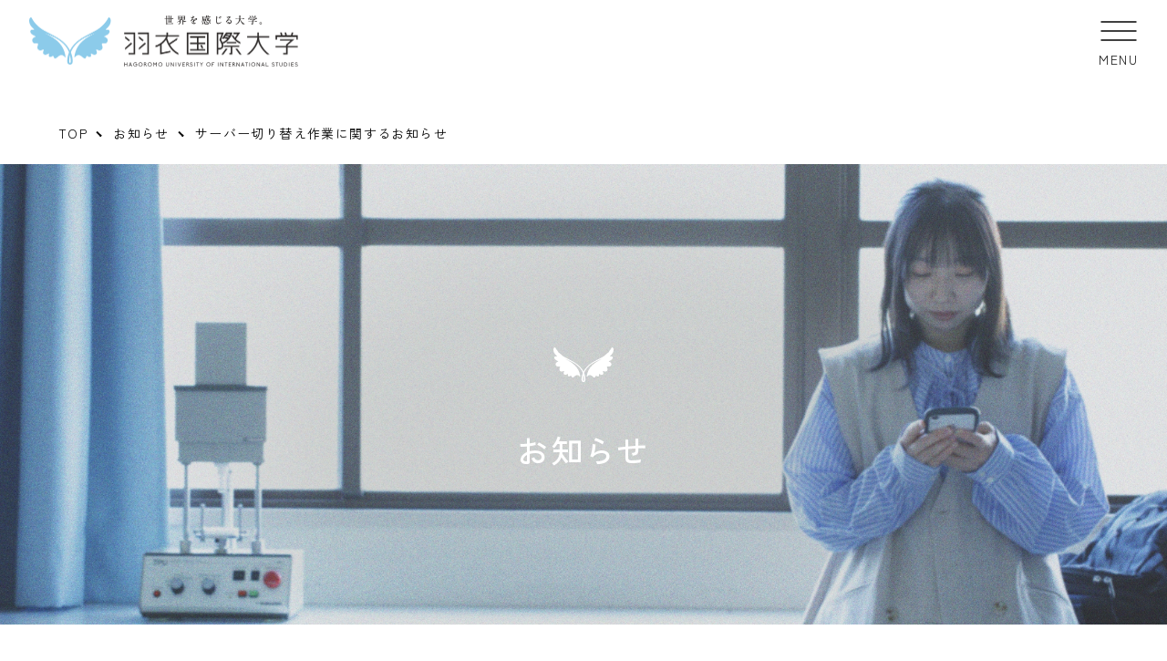

--- FILE ---
content_type: text/html; charset=UTF-8
request_url: https://www.hagoromo.ac.jp/info/29071
body_size: 21351
content:
<!doctype html>
<html lang="ja">

<head>
  <meta charset="UTF-8">
  
  <link href="//www.google-analytics.com" rel="dns-prefetch">

  <meta http-equiv="X-UA-Compatible" content="IE=edge,chrome=1">
  <meta name="viewport" content="width=device-width, initial-scale=1.0">

        <link rel="stylesheet" type="text/css" href="https://www.hagoromo.ac.jp/system/wp-content/themes/hagoromo_site/css/banner.css?20251109211932">

  <link rel="preconnect" href="https://fonts.googleapis.com">
  <link rel="preconnect" href="https://fonts.gstatic.com" crossorigin>
  <link href="https://fonts.googleapis.com/css2?family=Noto+Sans+JP&family=Zen+Kaku+Gothic+New:wght@400;500;700&display=swap" rel="stylesheet">
  <script defer src="https://cdn.jsdelivr.net/npm/slick-carousel@1.8.1/slick/slick.min.js"></script>
  <script src="https://cdn.jsdelivr.net/npm/gsap@3/dist/gsap.min.js"></script>
  <script src="https://cdn.jsdelivr.net/npm/gsap@3/dist/ScrollTrigger.min.js"></script>

  <style>
	  @media print{
		  * {
			  visibility: visible !important;
			  opacity: 1 !important;
		  }
		  .footer div.footer_contact a svg.svg_wings {
			  opacity: 0.1 !important;
		  }
		  body {
			  -webkit-print-color-adjust: exact;
			  print-color-adjust: exact;
		  }
		  #menu,.fix-bnr-blk,.OpenMenuButton,.for-international {
			  display: none !important;
		  }
		  main.top #hero div.title {
			  height: 800px !important;
		  }
		  .menu-wrap {
			  position: relative !important;
		  }
		  .intercollegiate .top-mv h2 {
			  position: absolute !important;
		  }
	  }
  </style>
  <meta name='robots' content='index, follow, max-image-preview:large, max-snippet:-1, max-video-preview:-1' />
	<style>img:is([sizes="auto" i], [sizes^="auto," i]) { contain-intrinsic-size: 3000px 1500px }</style>
	
	<!-- This site is optimized with the Yoast SEO plugin v20.12 - https://yoast.com/wordpress/plugins/seo/ -->
	<title>サーバー切り替え作業に関するお知らせ | 羽衣国際大学</title>
	<link rel="canonical" href="https://www.hagoromo.ac.jp/info/29071" />
	<meta property="og:locale" content="ja_JP" />
	<meta property="og:type" content="article" />
	<meta property="og:title" content="サーバー切り替え作業に関するお知らせ | 羽衣国際大学" />
	<meta property="og:url" content="https://www.hagoromo.ac.jp/info/29071" />
	<meta property="og:site_name" content="羽衣国際大学" />
	<meta property="article:published_time" content="2020-12-14T07:34:52+00:00" />
	<meta property="article:modified_time" content="2020-12-15T07:35:31+00:00" />
	<meta property="og:image" content="https://www.hagoromo.ac.jp/system/wp-content/uploads/2025/09/ogp.jpg" />
	<meta property="og:image:width" content="1200" />
	<meta property="og:image:height" content="630" />
	<meta property="og:image:type" content="image/jpeg" />
	<meta name="author" content="hagoromo_admin" />
	<meta name="twitter:card" content="summary_large_image" />
	<meta name="twitter:label1" content="執筆者" />
	<meta name="twitter:data1" content="hagoromo_admin" />
	<script type="application/ld+json" class="yoast-schema-graph">{"@context":"https://schema.org","@graph":[{"@type":"WebPage","@id":"https://www.hagoromo.ac.jp/info/29071","url":"https://www.hagoromo.ac.jp/info/29071","name":"サーバー切り替え作業に関するお知らせ | 羽衣国際大学","isPartOf":{"@id":"https://www.hagoromo.ac.jp/#website"},"datePublished":"2020-12-14T07:34:52+00:00","dateModified":"2020-12-15T07:35:31+00:00","author":{"@id":"https://www.hagoromo.ac.jp/#/schema/person/7a1e7b5f32fb6770dc082c85ba17830d"},"breadcrumb":{"@id":"https://www.hagoromo.ac.jp/info/29071#breadcrumb"},"inLanguage":"ja","potentialAction":[{"@type":"ReadAction","target":["https://www.hagoromo.ac.jp/info/29071"]}]},{"@type":"BreadcrumbList","@id":"https://www.hagoromo.ac.jp/info/29071#breadcrumb","itemListElement":[{"@type":"ListItem","position":1,"name":"Home","item":"https://www.hagoromo.ac.jp/"},{"@type":"ListItem","position":2,"name":"サーバー切り替え作業に関するお知らせ"}]},{"@type":"WebSite","@id":"https://www.hagoromo.ac.jp/#website","url":"https://www.hagoromo.ac.jp/","name":"羽衣国際大学","description":"","potentialAction":[{"@type":"SearchAction","target":{"@type":"EntryPoint","urlTemplate":"https://www.hagoromo.ac.jp/?s={search_term_string}"},"query-input":"required name=search_term_string"}],"inLanguage":"ja"},{"@type":"Person","@id":"https://www.hagoromo.ac.jp/#/schema/person/7a1e7b5f32fb6770dc082c85ba17830d","name":"hagoromo_admin","image":{"@type":"ImageObject","inLanguage":"ja","@id":"https://www.hagoromo.ac.jp/#/schema/person/image/","url":"https://secure.gravatar.com/avatar/66fd4052aee5d560774fc3fc9998ff21?s=96&d=mm&r=g","contentUrl":"https://secure.gravatar.com/avatar/66fd4052aee5d560774fc3fc9998ff21?s=96&d=mm&r=g","caption":"hagoromo_admin"},"url":"https://www.hagoromo.ac.jp/author/hagoromo_admin"}]}</script>
	<!-- / Yoast SEO plugin. -->


<link rel='dns-prefetch' href='//ajax.googleapis.com' />
<link rel='dns-prefetch' href='//www.googletagmanager.com' />
<link rel='stylesheet' id='sb_instagram_styles-css' href='https://www.hagoromo.ac.jp/system/wp-content/plugins/instagram-feed/css/sbi-styles.min.css?ver=2.9.1' media='all' />
<link rel='stylesheet' id='wp-block-library-css' href='https://www.hagoromo.ac.jp/system/wp-includes/css/dist/block-library/style.min.css?ver=6.7.4' media='all' />
<style id='classic-theme-styles-inline-css' type='text/css'>
/*! This file is auto-generated */
.wp-block-button__link{color:#fff;background-color:#32373c;border-radius:9999px;box-shadow:none;text-decoration:none;padding:calc(.667em + 2px) calc(1.333em + 2px);font-size:1.125em}.wp-block-file__button{background:#32373c;color:#fff;text-decoration:none}
</style>
<style id='global-styles-inline-css' type='text/css'>
:root{--wp--preset--aspect-ratio--square: 1;--wp--preset--aspect-ratio--4-3: 4/3;--wp--preset--aspect-ratio--3-4: 3/4;--wp--preset--aspect-ratio--3-2: 3/2;--wp--preset--aspect-ratio--2-3: 2/3;--wp--preset--aspect-ratio--16-9: 16/9;--wp--preset--aspect-ratio--9-16: 9/16;--wp--preset--color--black: #000000;--wp--preset--color--cyan-bluish-gray: #abb8c3;--wp--preset--color--white: #ffffff;--wp--preset--color--pale-pink: #f78da7;--wp--preset--color--vivid-red: #cf2e2e;--wp--preset--color--luminous-vivid-orange: #ff6900;--wp--preset--color--luminous-vivid-amber: #fcb900;--wp--preset--color--light-green-cyan: #7bdcb5;--wp--preset--color--vivid-green-cyan: #00d084;--wp--preset--color--pale-cyan-blue: #8ed1fc;--wp--preset--color--vivid-cyan-blue: #0693e3;--wp--preset--color--vivid-purple: #9b51e0;--wp--preset--gradient--vivid-cyan-blue-to-vivid-purple: linear-gradient(135deg,rgba(6,147,227,1) 0%,rgb(155,81,224) 100%);--wp--preset--gradient--light-green-cyan-to-vivid-green-cyan: linear-gradient(135deg,rgb(122,220,180) 0%,rgb(0,208,130) 100%);--wp--preset--gradient--luminous-vivid-amber-to-luminous-vivid-orange: linear-gradient(135deg,rgba(252,185,0,1) 0%,rgba(255,105,0,1) 100%);--wp--preset--gradient--luminous-vivid-orange-to-vivid-red: linear-gradient(135deg,rgba(255,105,0,1) 0%,rgb(207,46,46) 100%);--wp--preset--gradient--very-light-gray-to-cyan-bluish-gray: linear-gradient(135deg,rgb(238,238,238) 0%,rgb(169,184,195) 100%);--wp--preset--gradient--cool-to-warm-spectrum: linear-gradient(135deg,rgb(74,234,220) 0%,rgb(151,120,209) 20%,rgb(207,42,186) 40%,rgb(238,44,130) 60%,rgb(251,105,98) 80%,rgb(254,248,76) 100%);--wp--preset--gradient--blush-light-purple: linear-gradient(135deg,rgb(255,206,236) 0%,rgb(152,150,240) 100%);--wp--preset--gradient--blush-bordeaux: linear-gradient(135deg,rgb(254,205,165) 0%,rgb(254,45,45) 50%,rgb(107,0,62) 100%);--wp--preset--gradient--luminous-dusk: linear-gradient(135deg,rgb(255,203,112) 0%,rgb(199,81,192) 50%,rgb(65,88,208) 100%);--wp--preset--gradient--pale-ocean: linear-gradient(135deg,rgb(255,245,203) 0%,rgb(182,227,212) 50%,rgb(51,167,181) 100%);--wp--preset--gradient--electric-grass: linear-gradient(135deg,rgb(202,248,128) 0%,rgb(113,206,126) 100%);--wp--preset--gradient--midnight: linear-gradient(135deg,rgb(2,3,129) 0%,rgb(40,116,252) 100%);--wp--preset--font-size--small: 13px;--wp--preset--font-size--medium: 20px;--wp--preset--font-size--large: 36px;--wp--preset--font-size--x-large: 42px;--wp--preset--spacing--20: 0.44rem;--wp--preset--spacing--30: 0.67rem;--wp--preset--spacing--40: 1rem;--wp--preset--spacing--50: 1.5rem;--wp--preset--spacing--60: 2.25rem;--wp--preset--spacing--70: 3.38rem;--wp--preset--spacing--80: 5.06rem;--wp--preset--shadow--natural: 6px 6px 9px rgba(0, 0, 0, 0.2);--wp--preset--shadow--deep: 12px 12px 50px rgba(0, 0, 0, 0.4);--wp--preset--shadow--sharp: 6px 6px 0px rgba(0, 0, 0, 0.2);--wp--preset--shadow--outlined: 6px 6px 0px -3px rgba(255, 255, 255, 1), 6px 6px rgba(0, 0, 0, 1);--wp--preset--shadow--crisp: 6px 6px 0px rgba(0, 0, 0, 1);}:where(.is-layout-flex){gap: 0.5em;}:where(.is-layout-grid){gap: 0.5em;}body .is-layout-flex{display: flex;}.is-layout-flex{flex-wrap: wrap;align-items: center;}.is-layout-flex > :is(*, div){margin: 0;}body .is-layout-grid{display: grid;}.is-layout-grid > :is(*, div){margin: 0;}:where(.wp-block-columns.is-layout-flex){gap: 2em;}:where(.wp-block-columns.is-layout-grid){gap: 2em;}:where(.wp-block-post-template.is-layout-flex){gap: 1.25em;}:where(.wp-block-post-template.is-layout-grid){gap: 1.25em;}.has-black-color{color: var(--wp--preset--color--black) !important;}.has-cyan-bluish-gray-color{color: var(--wp--preset--color--cyan-bluish-gray) !important;}.has-white-color{color: var(--wp--preset--color--white) !important;}.has-pale-pink-color{color: var(--wp--preset--color--pale-pink) !important;}.has-vivid-red-color{color: var(--wp--preset--color--vivid-red) !important;}.has-luminous-vivid-orange-color{color: var(--wp--preset--color--luminous-vivid-orange) !important;}.has-luminous-vivid-amber-color{color: var(--wp--preset--color--luminous-vivid-amber) !important;}.has-light-green-cyan-color{color: var(--wp--preset--color--light-green-cyan) !important;}.has-vivid-green-cyan-color{color: var(--wp--preset--color--vivid-green-cyan) !important;}.has-pale-cyan-blue-color{color: var(--wp--preset--color--pale-cyan-blue) !important;}.has-vivid-cyan-blue-color{color: var(--wp--preset--color--vivid-cyan-blue) !important;}.has-vivid-purple-color{color: var(--wp--preset--color--vivid-purple) !important;}.has-black-background-color{background-color: var(--wp--preset--color--black) !important;}.has-cyan-bluish-gray-background-color{background-color: var(--wp--preset--color--cyan-bluish-gray) !important;}.has-white-background-color{background-color: var(--wp--preset--color--white) !important;}.has-pale-pink-background-color{background-color: var(--wp--preset--color--pale-pink) !important;}.has-vivid-red-background-color{background-color: var(--wp--preset--color--vivid-red) !important;}.has-luminous-vivid-orange-background-color{background-color: var(--wp--preset--color--luminous-vivid-orange) !important;}.has-luminous-vivid-amber-background-color{background-color: var(--wp--preset--color--luminous-vivid-amber) !important;}.has-light-green-cyan-background-color{background-color: var(--wp--preset--color--light-green-cyan) !important;}.has-vivid-green-cyan-background-color{background-color: var(--wp--preset--color--vivid-green-cyan) !important;}.has-pale-cyan-blue-background-color{background-color: var(--wp--preset--color--pale-cyan-blue) !important;}.has-vivid-cyan-blue-background-color{background-color: var(--wp--preset--color--vivid-cyan-blue) !important;}.has-vivid-purple-background-color{background-color: var(--wp--preset--color--vivid-purple) !important;}.has-black-border-color{border-color: var(--wp--preset--color--black) !important;}.has-cyan-bluish-gray-border-color{border-color: var(--wp--preset--color--cyan-bluish-gray) !important;}.has-white-border-color{border-color: var(--wp--preset--color--white) !important;}.has-pale-pink-border-color{border-color: var(--wp--preset--color--pale-pink) !important;}.has-vivid-red-border-color{border-color: var(--wp--preset--color--vivid-red) !important;}.has-luminous-vivid-orange-border-color{border-color: var(--wp--preset--color--luminous-vivid-orange) !important;}.has-luminous-vivid-amber-border-color{border-color: var(--wp--preset--color--luminous-vivid-amber) !important;}.has-light-green-cyan-border-color{border-color: var(--wp--preset--color--light-green-cyan) !important;}.has-vivid-green-cyan-border-color{border-color: var(--wp--preset--color--vivid-green-cyan) !important;}.has-pale-cyan-blue-border-color{border-color: var(--wp--preset--color--pale-cyan-blue) !important;}.has-vivid-cyan-blue-border-color{border-color: var(--wp--preset--color--vivid-cyan-blue) !important;}.has-vivid-purple-border-color{border-color: var(--wp--preset--color--vivid-purple) !important;}.has-vivid-cyan-blue-to-vivid-purple-gradient-background{background: var(--wp--preset--gradient--vivid-cyan-blue-to-vivid-purple) !important;}.has-light-green-cyan-to-vivid-green-cyan-gradient-background{background: var(--wp--preset--gradient--light-green-cyan-to-vivid-green-cyan) !important;}.has-luminous-vivid-amber-to-luminous-vivid-orange-gradient-background{background: var(--wp--preset--gradient--luminous-vivid-amber-to-luminous-vivid-orange) !important;}.has-luminous-vivid-orange-to-vivid-red-gradient-background{background: var(--wp--preset--gradient--luminous-vivid-orange-to-vivid-red) !important;}.has-very-light-gray-to-cyan-bluish-gray-gradient-background{background: var(--wp--preset--gradient--very-light-gray-to-cyan-bluish-gray) !important;}.has-cool-to-warm-spectrum-gradient-background{background: var(--wp--preset--gradient--cool-to-warm-spectrum) !important;}.has-blush-light-purple-gradient-background{background: var(--wp--preset--gradient--blush-light-purple) !important;}.has-blush-bordeaux-gradient-background{background: var(--wp--preset--gradient--blush-bordeaux) !important;}.has-luminous-dusk-gradient-background{background: var(--wp--preset--gradient--luminous-dusk) !important;}.has-pale-ocean-gradient-background{background: var(--wp--preset--gradient--pale-ocean) !important;}.has-electric-grass-gradient-background{background: var(--wp--preset--gradient--electric-grass) !important;}.has-midnight-gradient-background{background: var(--wp--preset--gradient--midnight) !important;}.has-small-font-size{font-size: var(--wp--preset--font-size--small) !important;}.has-medium-font-size{font-size: var(--wp--preset--font-size--medium) !important;}.has-large-font-size{font-size: var(--wp--preset--font-size--large) !important;}.has-x-large-font-size{font-size: var(--wp--preset--font-size--x-large) !important;}
:where(.wp-block-post-template.is-layout-flex){gap: 1.25em;}:where(.wp-block-post-template.is-layout-grid){gap: 1.25em;}
:where(.wp-block-columns.is-layout-flex){gap: 2em;}:where(.wp-block-columns.is-layout-grid){gap: 2em;}
:root :where(.wp-block-pullquote){font-size: 1.5em;line-height: 1.6;}
</style>
<link rel='stylesheet' id='contact-form-7-css' href='https://www.hagoromo.ac.jp/system/wp-content/plugins/contact-form-7/includes/css/styles.css?ver=5.4.1' media='all' />
<link rel='stylesheet' id='contact-form-7-confirm-css' href='https://www.hagoromo.ac.jp/system/wp-content/plugins/contact-form-7-add-confirm/includes/css/styles.css?ver=5.1' media='all' />
<link rel='stylesheet' id='my_style-css' href='https://www.hagoromo.ac.jp/system/wp-content/themes/hagoromo_site/style.css?ver=202511092119' media='all' />
<script type="text/javascript" src="//ajax.googleapis.com/ajax/libs/jquery/2.1.4/jquery.min.js?ver=6.7.4" id="jquery-js"></script>

<!-- Google tag (gtag.js) snippet added by Site Kit -->

<!-- Google アナリティクス スニペット (Site Kit が追加) -->
<script type="text/javascript" src="https://www.googletagmanager.com/gtag/js?id=G-010C0NQK4H" id="google_gtagjs-js" async></script>
<script type="text/javascript" id="google_gtagjs-js-after">
/* <![CDATA[ */
window.dataLayer = window.dataLayer || [];function gtag(){dataLayer.push(arguments);}
gtag("set","linker",{"domains":["www.hagoromo.ac.jp"]});
gtag("js", new Date());
gtag("set", "developer_id.dZTNiMT", true);
gtag("config", "G-010C0NQK4H");
/* ]]> */
</script>

<!-- End Google tag (gtag.js) snippet added by Site Kit -->
<meta name="generator" content="Site Kit by Google 1.124.0" />
<!-- BEGIN: WP Social Bookmarking Light HEAD -->


<script>
    (function (d, s, id) {
        var js, fjs = d.getElementsByTagName(s)[0];
        if (d.getElementById(id)) return;
        js = d.createElement(s);
        js.id = id;
        js.src = "//connect.facebook.net/ja_JP/sdk.js#xfbml=1&version=v2.7";
        fjs.parentNode.insertBefore(js, fjs);
    }(document, 'script', 'facebook-jssdk'));
</script>

<style type="text/css">
    .wp_social_bookmarking_light{
    border: 0 !important;
    padding: 10px 0 20px 0 !important;
    margin: 0 !important;
}
.wp_social_bookmarking_light div{
    float: left !important;
    border: 0 !important;
    padding: 0 !important;
    margin: 0 5px 0px 0 !important;
    min-height: 30px !important;
    line-height: 18px !important;
    text-indent: 0 !important;
}
.wp_social_bookmarking_light img{
    border: 0 !important;
    padding: 0;
    margin: 0;
    vertical-align: top !important;
}
.wp_social_bookmarking_light_clear{
    clear: both !important;
}
#fb-root{
    display: none;
}
.wsbl_facebook_like iframe{
    max-width: none !important;
}
.wsbl_pinterest a{
    border: 0px !important;
}
</style>
<!-- END: WP Social Bookmarking Light HEAD -->
<link rel="icon" href="https://www.hagoromo.ac.jp/system/wp-content/uploads/2024/12/cropped-favicon-32x32.png" sizes="32x32" />
<link rel="icon" href="https://www.hagoromo.ac.jp/system/wp-content/uploads/2024/12/cropped-favicon-192x192.png" sizes="192x192" />
<link rel="apple-touch-icon" href="https://www.hagoromo.ac.jp/system/wp-content/uploads/2024/12/cropped-favicon-180x180.png" />
<meta name="msapplication-TileImage" content="https://www.hagoromo.ac.jp/system/wp-content/uploads/2024/12/cropped-favicon-270x270.png" />


<!-- Yahoo Code for your Target List -->
<script type="text/javascript" language="javascript">
/* <![CDATA[ */
var yahoo_retargeting_id = '0IVDXDVCOZ';
var yahoo_retargeting_label = '';
var yahoo_retargeting_page_type = '';
var yahoo_retargeting_items = [{item_id: '', category_id: '', price: '', quantity: ''}];
/* ]]> */
</script>

<script type="text/javascript" language="javascript" src="https://b92.yahoo.co.jp/js/s_retargeting.js"></script>
<!-- Yahoo Code for your Target List -->
<script type="text/javascript">
/* <![CDATA[ */
var yahoo_ss_retargeting_id = 1000925516;
var yahoo_sstag_custom_params = window.yahoo_sstag_params;
var yahoo_ss_retargeting = true;
/* ]]> */
</script>

<script type="text/javascript" src="https://s.yimg.jp/images/listing/tool/cv/conversion.js">
</script>

<noscript>
<div style="display:inline;">
<img height="1" width="1" style="border-style:none;" alt="" src="https://b97.yahoo.co.jp/pagead/conversion/1000925516/?guid=ON&script=0&disvt=false"/>
</div>
</noscript>

<!-- Google Tag Manager -->
<script>(function(w,d,s,l,i){w[l]=w[l]||[];w[l].push({'gtm.start':
new Date().getTime(),event:'gtm.js'});var f=d.getElementsByTagName(s)[0],
j=d.createElement(s),dl=l!='dataLayer'?'&l='+l:'';j.async=true;j.src=
'https://www.googletagmanager.com/gtm.js?id='+i+dl;f.parentNode.insertBefore(j,f);
})(window,document,'script','dataLayer','GTM-ML6Q4BD');</script>
<!-- End Google Tag Manager -->


<!-- Global site tag (gtag.js) - Google Ads: 691030428 -->
<script async src="https://www.googletagmanager.com/gtag/js?id=AW-691030428"></script>
<script>
window.dataLayer = window.dataLayer || [];
function gtag(){dataLayer.push(arguments);}
gtag('js', new Date());

gtag('config', 'AW-691030428');
</script>


<!-- Google Tag Manager -->
<script>(function(w,d,s,l,i){w[l]=w[l]||[];w[l].push({'gtm.start':
new Date().getTime(),event:'gtm.js'});var f=d.getElementsByTagName(s)[0],
j=d.createElement(s),dl=l!='dataLayer'?'&l='+l:'';j.async=true;j.src=
'https://www.googletagmanager.com/gtm.js?id='+i+dl;f.parentNode.insertBefore(j,f);
})(window,document,'script','dataLayer','GTM-M7W2QXD');</script>
<!-- End Google Tag Manager -->
</head>



    <body class="post-template-default single single-post postid-29071 single-format-standard ">
    
    <div class="mainmenuwrap">
  <input id="menu-opener" type="checkbox" data-menu hidden>
  <div class="menu-wrap">
    <div class="inner">
      <div class="box">
        <p class="mainlogo"><a href="https://www.hagoromo.ac.jp"><img src="https://www.hagoromo.ac.jp/system/wp-content/themes/hagoromo_site/img/common/logo.png" /></a></p>
        <label id="openmenu" class="OpenMenuButton" for="menu-opener" tabindex="0" aria-haspopup="true" role="button" aria-controls="menu">
          <div class="open"><img src="https://www.hagoromo.ac.jp/system/wp-content/themes/hagoromo_site/img/common/m-open.svg" /></div>
          <div class="close"><img src="https://www.hagoromo.ac.jp/system/wp-content/themes/hagoromo_site/img/common/m-close.svg" /></div>
        <span>MENU</span>
        </label>
      </div>
    </div>
  </div>
  <aside id="menu" class="DrawerMenu" role="menu" aria-labelledby="openmenu">
    <label for="menu-opener" class="MenuOverlay"></label>

    <section class="MenuList pc">
	    <div class="menu_left">
		    <a href="https://www.hagoromo.ac.jp" class="menu_logo"><img src="https://www.hagoromo.ac.jp/system/wp-content/themes/hagoromo_site/img/common/logo.png" /></a>
		    <div class="menu_first">
			    <div class="wrap01">
				    <div class="top_navi">
					    <p class="num">1/4</p>
				    </div>
				    <h2 class="menuhead">カテゴリー別メニュー</h2>
				    <ul class="menulist">
					    <li class="second01">羽衣国際大学について</li>
					    <li class="second02">学部・学科・コース紹介</li>
					    <li class="second03">就職・資格情報</li>
					    <li class="second04">留学・国際交流</li>
					    <li class="second05">地域連携</li>
					    <li class="second06">強化クラブ</li>
				    </ul>
			    </div>
			    <div class="wrap02">
				    <h2 class="menuhead">対象者別メニュー</h2>
				    <ul class="menulist f14">
					    <li class="second07">合格者の方へ</li>
					    <li class="second08">在学生の方へ</li>
					    <li class="second09">留学生の方へ</li>
					    <li class="second10">卒業生の方へ</li>
					    <li class="second11">一般・企業の方へ</li>
				    </ul>
			    </div>
		    </div>
		    <div class="menu_second">
			    <div class="wrap01 second01">
				    <div class="top_navi">
					    <p class="num">2/4</p>
					    <a class="back"><img src="https://www.hagoromo.ac.jp/system/wp-content/themes/hagoromo_site/img/common/icon_back.svg" width="16" height="16">戻る</a><br>
				    </div>
				    <h2 class="menuhead">カテゴリー別メニュー</h2>
				    <ul class="menulist">
					    <li class="linkaction"><a href="https://www.hagoromo.ac.jp/guide/">羽衣国際大学について</a></li>
				    </ul>
				    <ul class="menulist02">
					    <li class="third01">ブランドピラミッド</li>
					    <li class="third02">大学の理念</li>
					    <li class="third03">大学の概要</li>
					    <li class="noarrow linkaction"><a href="https://www.hagoromo.ac.jp/guide/guide_teacher">教員紹介</a></li>
					    <li class="third04">情報公開・大学評価</li>
					    <li class="third05">採用情報</li>
					    <li class="third06">研究支援</li>
					    <li class="third07">学校法人羽衣学園について</li>
				    </ul>
				    <div class="menu_third third01">
					    <ul class="menulist02">
						    <li class="third linkaction"><a href="https://www.hagoromo.ac.jp/guide/spirit/">ブランドピラミッド</a></li>
					    </ul>
					    <ul class="menulist03">
						    <li class="linkaction"><a href="https://www.hagoromo.ac.jp/guide/spirit/#slogan">ブランドスローガン</a></li>
						    <li class="linkaction"><a href="https://www.hagoromo.ac.jp/guide/spirit/#statement">ブランドステートメント</a></li>
						    <li class="linkaction"><a href="https://www.hagoromo.ac.jp/guide/spirit/#brandlogo">ブランドロゴマーク</a></li>
						    <li class="linkaction"><a href="https://www.hagoromo.ac.jp/guide/spirit/#concept">広報コンセプト</a></li>
						    <li class="linkaction"><a href="https://www.hagoromo.ac.jp/guide/spirit/#oc-concept">オープンキャンパスコンセプト</a></li>
						    <li class="linkaction"><a href="https://www.hagoromo.ac.jp/guide/spirit/#oc-logo">オープンキャンパスロゴマーク</a></li>
						    <li class="linkaction"><a href="https://www.hagoromo.ac.jp/guide/spirit/#emblem">学章</a></li>
						    <li class="linkaction"><a href="https://www.hagoromo.ac.jp/guide/spirit/#schoolsong">学歌</a></li>
					    </ul>
				    </div>
				    <div class="menu_third third02">
					    <ul class="menulist02">
						    <li class="third linkaction"><a href="https://www.hagoromo.ac.jp/guide/spirit02">大学の理念</a></li>
					    </ul>
					    <ul class="menulist03">
						    <li class="linkaction"><a href="https://www.hagoromo.ac.jp/guide/spirit02/#sec01">建学の精神</a></li>
						    <li class="linkaction"><a href="https://www.hagoromo.ac.jp/guide/spirit02/#sec02">大学の使命・目的</a></li>
						    <li class="linkaction"><a href="https://www.hagoromo.ac.jp/guide/spirit02/#sec03">教育理念（標語）</a></li>
						    <li class="linkaction"><a href="https://www.hagoromo.ac.jp/guide/spirit02/#sec04">学部設置趣旨</a></li>
						    <li class="linkaction"><a href="https://www.hagoromo.ac.jp/guide/spirit02/#sec05">大学の人材育成に関する目的</a></li>
						    <li class="linkaction"><a href="https://www.hagoromo.ac.jp/guide/spirit02/#sec06">ディプロマ・ポリシー</a></li>
						    <li class="linkaction"><a href="https://www.hagoromo.ac.jp/guide/spirit02/#sec07">カリキュラム・ポリシー</a></li>
						    <li class="linkaction"><a href="https://www.hagoromo.ac.jp/guide/spirit02/#sec08">アドミッション・ポリシー</a></li>
					    </ul>
				    </div>
				    <div class="menu_third third03">
					    <ul class="menulist02">
						    <li class="third linkaction"><a href="https://www.hagoromo.ac.jp/guide/message/">大学の概要</a></li>
					    </ul>
					    <ul class="menulist03">
						    <li class="linkaction"><a href="https://www.hagoromo.ac.jp/guide/message/#message">学長メッセージ</a></li>
						    <li class="linkaction"><a href="https://www.hagoromo.ac.jp/guide/message/#chart">大学組織図</a></li>
<!-- 						    <li class="linkaction"><a href="https://www.hagoromo.ac.jp/guide/guide_teacher">教員紹介</a></li> -->
						    <li class="linkaction"><a href="https://www.hagoromo.ac.jp/campuslife/#campus-map">キャンパスマップ</a></li>
					    </ul>
				    </div>
				    <div class="menu_third third04">
					    <ul class="menulist02">
						    <li class="third linkaction"><a href="https://www.hagoromo.ac.jp/guide/information/">情報公開・大学評価</a></li>
					    </ul>
					    <ul class="menulist03">
						    <li class="linkaction"><a href="https://www.hagoromo.ac.jp/guide/information/#info">情報公開</a></li>
						    <li class="linkaction"><a href="https://www.hagoromo.ac.jp/guide/information/#evaluation">大学評価</a></li>
					    </ul>
				    </div>
				    <div class="menu_third third05">
					    <ul class="menulist02">
						    <li class="third linkaction"><a href="https://www.hagoromo.ac.jp/guide/recruitment/">採用情報</a></li>
					    </ul>
					    <ul class="menulist03">
						    <li class="linkaction"><a href="https://www.hagoromo.ac.jp/guide/recruitment/#teachingstaff">教員公募</a></li>
						    <li class="linkaction"><a href="https://www.hagoromo.ac.jp/guide/recruitment/#staff">職員公募</a></li>
					    </ul>
				    </div>
				    <div class="menu_third third06">
					    <ul class="menulist02">
						    <li class="third linkaction"><a href="https://www.hagoromo.ac.jp/guide/kakenhi/">研究支援</a></li>
					    </ul>
					    <ul class="menulist03">
						    <li class="linkaction"><a href="https://libopac.hagoromo.ac.jp/drupal/" target="_blank">図書館（学術情報・地域連携課）<svg style="fill:#61737c;width: 14px;height: 14px;"><use xlink:href="#svg_external"></use></svg></a></li>
						    <li class="linkaction"><a href="https://www.hagoromo.ac.jp/guide/kakenhi/#science">科学研究費助成事業</a></li>
						    <li class="linkaction"><a href="https://www.hagoromo.ac.jp/guide/kakenhi/#study">研究活動</a></li>
						    <li class="linkaction"><a href="https://www.hagoromo.ac.jp/guide/kakenhi/#collaboration">産学官連携</a></li>
					    </ul>
				    </div>
				    <div class="menu_third third07">
					    <ul class="menulist02">
						    <li class="third linkaction"><a href="https://www.hagoromo.ac.jp/guide/history/">学校法人羽衣学園について</a></li>
					    </ul>
					    <ul class="menulist03">
						    <li class="linkaction"><a href="https://www.hagoromo.ac.jp/guide/history/#oandh">学園組織・沿革</a></li>
						    <li class="linkaction"><a href="https://www.hagoromo.ac.jp/guide/history/#fundraising">寄付金募集のご案内</a></li>
					    </ul>
				    </div>
			    </div>
		    </div>
		    <div class="menu_second">
			    <div class="wrap01 second02">
				    <div class="top_navi">
					    <p class="num">2/4</p>
					    <a class="back"><img src="https://www.hagoromo.ac.jp/system/wp-content/themes/hagoromo_site/img/common/icon_back.svg" width="16" height="16">戻る</a><br>
				    </div>
				    <h2 class="menuhead">カテゴリー別メニュー</h2>
				    <ul class="menulist">
					    <li class="linkaction"><a href="https://www.hagoromo.ac.jp/academics/">学部・学科・コース紹介</a></li>
				    </ul>
				    <ul class="menulist02">
					    <li class="third01">現代社会学部</li>
					    <li class="third02">人間生活学部</li>
				    </ul>
				    <div class="menu_third third01">
					    <ul class="menulist02">
						    <li class="third linkaction"><a href="https://www.hagoromo.ac.jp/academics/#gendai">現代社会学部</a></li>
					    </ul>
					    <ul class="menulist03">
						    <li class="fourth01 arrow f16">現代社会学科</li>
						    <li class="fourth02 arrow f16">放送･メディア映像学科</li>
					    </ul>
					    <div class="menu_fourth fourth01">
						    <ul class="menulist02">
							    <li class="fourth linkaction"><a href="https://www.hagoromo.ac.jp/academics/#careerdesign">現代社会学科</a></li>
						    </ul>
						    <ul class="menulist03">
							    <li class="linkaction"><a href="https://www.hagoromo.ac.jp/nyuushi/academics/business/" target="_blank">経済・経営コース</a></li>
							    <li class="linkaction"><a href="https://www.hagoromo.ac.jp/nyuushi/academics/international/" target="_blank">国際英語コース</a></li>
							    <li class="linkaction"><a href="https://www.hagoromo.ac.jp/nyuushi/academics/tourism/" target="_blank">観光コース</a></li>
							    <li class="linkaction"><a href="https://www.hagoromo.ac.jp/nyuushi/academics/sport/" target="_blank">スポーツコース</a></li>
							    </ul>
					    </div>
					    <div class="menu_fourth fourth02">
						    <ul class="menulist02">
							    <li class="fourth linkaction"><a href="https://www.hagoromo.ac.jp/academics/#broadcast">放送･メディア映像学科</a></li>
						    </ul>
						    <ul class="menulist03">
							    <li class="linkaction"><a href="https://www.hagoromo.ac.jp/nyuushi/academics/media/" target="_blank">放送・メディアコース</a></li>
							    <li class="linkaction"><a href="https://www.hagoromo.ac.jp/nyuushi/academics/contents/" target="_blank">映像コンテンツコース</a></li>
							    <li class="linkaction"><a href="https://www.hagoromo.ac.jp/nyuushi/academics/system/" target="_blank">情報システムコース</a></li>
							    </ul>
					    </div>
				    </div>
				    <div class="menu_third third02">
					    <ul class="menulist02">
						    <li class="third linkaction"><a href="https://www.hagoromo.ac.jp/academics/#ningen">人間生活学部</a></li>
					    </ul>
					    <ul class="menulist03">
						    <li class="fourth01 arrow">人間生活学科</li>
						    <li class="fourth02 arrow">食物栄養学科[管理栄養士養成課程]</li>
					    </ul>
					    <div class="menu_fourth fourth01">
						    <ul class="menulist02">
							    <li class="fourth linkaction"><a href="https://www.hagoromo.ac.jp/academics/#sub-living">人間生活学科</a></li>
						    </ul>
						    <ul class="menulist03">
							    <li class="linkaction"><a href="https://www.hagoromo.ac.jp/nyuushi/academics/welfare/" target="_blank">食クリエイトコース</a></li>
							    <li class="linkaction"><a href="https://www.hagoromo.ac.jp/nyuushi/academics/fashion/" target="_blank">ファッションデザインコース</a></li>
							    <li class="linkaction"><a href="https://www.hagoromo.ac.jp/nyuushi/academics/livingspace/" target="_blank">住空間デザインコース</a></li>
							    <li class="linkaction"><a href="https://www.hagoromo.ac.jp/nyuushi/academics/childeducation/" target="_blank">こども教育コース</a></li>
							    </ul>
					    </div>
					    <div class="menu_fourth fourth02">
						    <ul class="menulist02">
							    <li class="fourth linkaction"><a href="https://www.hagoromo.ac.jp/academics/#nutrient">食物栄養学科[管理栄養士養成課程]</a></li>
						    </ul>
						    <ul class="menulist03">
							    <li class="linkaction"><a href="https://www.hagoromo.ac.jp/nyuushi/academics/medicalnutrition/" target="_blank">医療栄養コース</a></li>
							    <li class="linkaction"><a href="https://www.hagoromo.ac.jp/nyuushi/academics/fooddesign/" target="_blank">フードデザイン・食育コース</a></li>
							    <li class="linkaction"><a href="https://www.hagoromo.ac.jp/nyuushi/academics/sportsnutrition/" target="_blank">スポーツ栄養コース</a></li>
							    <li class="linkaction"><a href="https://www.hagoromo.ac.jp/nyuushi/academics/globalnutrition/" target="_blank">グローバル栄養コース</a></li>
							    </ul>
					    </div>
				    </div>
			    </div>
		    </div>
		    <div class="menu_second">
			    <div class="wrap01 second03">
				    <div class="top_navi">
					    <p class="num">2/4</p>
					    <a class="back"><img src="https://www.hagoromo.ac.jp/system/wp-content/themes/hagoromo_site/img/common/icon_back.svg" width="16" height="16">戻る</a><br>
				    </div>
				    <h2 class="menuhead">カテゴリー別メニュー</h2>
				    <ul class="menulist">
					    <li class="linkaction"><a href="https://www.hagoromo.ac.jp/career/">就職・資格情報</a></li>
				    </ul>
				    <ul class="menulist02">
					    <li class="noarrow linkaction"><a href="https://www.hagoromo.ac.jp/nyuushi/concept/wings05#explain" target="_blank">夢支援プログラム</a></li>
					    <li class="third01">キャリア支援</li>
					    <li class="third02">就職データ</li>
<!--
					    <li class="noarrow linkaction"><a href="https://www2.kyujin-navi.com/" target="_blank">求人情報NAVI（学内）<svg style="fill:#61737c;width: 14px;height: 14px;"><use xlink:href="#svg_external"></use></svg></a></li>
					    <li class="noarrow linkaction"><a href="https://www2.kyujin-navi.com/GAKUGAI/login/login.asp" target="_blank">求人情報NAVI（学外）<svg style="fill:#61737c;width: 14px;height: 14px;"><use xlink:href="#svg_external"></use></svg></a></li>
-->
					    <li class="third03">採用担当者の方へ</li>
					    <li class="third04">資格・検定・奨励金</li>
					    <li class="noarrow linkaction"><a href="https://www.hagoromo.ac.jp/nyuushi/teacher-training" target="_blank">教職課程特設サイト</a></li>
				    </ul>
				    <div class="menu_third third01">
					    <ul class="menulist02">
						    <li class="third linkaction"><a href="https://www.hagoromo.ac.jp/career/employment_support/">キャリア支援</a></li>
					    </ul>
					    <ul class="menulist03">
						    <li class="linkaction"><a href="https://www.hagoromo.ac.jp/career/employment_support/#employment_support">キャリア教育と就職支援プログラム</a></li>
						    <li class="linkaction"><a href="https://www.hagoromo.ac.jp/career/employment_support/#intern">キャリア実習&インターンシップ</a></li>
						    <li class="linkaction"><a href="https://www.hagoromo.ac.jp/career/employment_support/#after">卒業後のフォロー</a></li>
					    </ul>
				    </div>
				    <div class="menu_third third02">
					    <ul class="menulist02">
						    <li class="third linkaction"><a href="https://www.hagoromo.ac.jp/career/result">就職データ</a></li>
					    </ul>
					    <ul class="menulist03">
						    <li class="linkaction"><a href="https://www.hagoromo.ac.jp/career/result/#place">就職先</a></li>
						    <li class="linkaction"><a href="https://www.hagoromo.ac.jp/career/result/#status">就職・進路決定状況</a></li>
					    </ul>
				    </div>
				    <div class="menu_third third03">
					    <ul class="menulist02">
						    <li class="third linkaction"><a href="https://www.hagoromo.ac.jp/career/job">採用担当者の方へ</a></li>
					    </ul>
					    <ul class="menulist03">
						    <li class="linkaction"><a href="https://www.hagoromo.ac.jp/career/job#job">求人票の受付</a></li>
						    <li class="linkaction"><a href="https://www.hagoromo.ac.jp/career/job#enterprise_seminar">学内合同企業研究会</a></li>
						    <li class="linkaction"><a href="https://www.hagoromo.ac.jp/career/job#enterprise_recruitment">学内採用選考会について</a></li>
					    </ul>
				    </div>
				    <div class="menu_third third04">
					    <ul class="menulist02">
						    <li class="third linkaction"><a href="https://www.hagoromo.ac.jp/campuslife/qualification_hec">資格・検定・奨励金</a></li>
					    </ul>
					    <ul class="menulist03">
						    <li class="linkaction"><a href="https://www.hagoromo.ac.jp/campuslife/qualification_hec/#qualification01">教職免許状</a></li>
						    <li class="linkaction"><a href="https://www.hagoromo.ac.jp/campuslife/qualification_hec/#qualification02">羽衣資格CHALLENGE奨励金制度</a></li>
						    <li class="linkaction"><a href="https://www.hagoromo.ac.jp/campuslife/qualification_hec/#qualification03">奨励金ランク</a></li>
						    <li class="linkaction"><a href="https://www.hagoromo.ac.jp/campuslife/qualification_hec/#qualification04">奨励金制度の対象とランク</a></li>
						    <li class="linkaction"><a href="https://www.hagoromo.ac.jp/campuslife/qualification_hec/#qualification05">社会実務資格単位認定制度</a></li>
					    </ul>
				    </div>
			    </div>
		    </div>
		    <div class="menu_second">
			    <div class="wrap01 second04">
				    <div class="top_navi">
					    <p class="num">2/4</p>
					    <a class="back"><img src="https://www.hagoromo.ac.jp/system/wp-content/themes/hagoromo_site/img/common/icon_back.svg" width="16" height="16">戻る</a><br>
				    </div>
				    <h2 class="menuhead">カテゴリー別メニュー</h2>
				    <ul class="menulist">
					    <li class="linkaction"><a href="https://www.hagoromo.ac.jp/campuslife/intercollegiate">留学・国際交流</a></li>
				    </ul>
				    <ul class="menulist02">
					    <li class="noarrow linkaction"><a href="https://www.hagoromo.ac.jp/nyuushi/gcp-top" target="_blank">グローバル・チャレンジ・プログラム（GCP）</a></li>
					    <li class="noarrow linkaction"><a href="https://www.hagoromo.ac.jp/campuslife/intercollegiate/#program">海外研修プログラム</a></li>
					    <li class="noarrow linkaction"><a href="https://www.hagoromo.ac.jp/campuslife/intercollegiate/#voice">学生VOICE</a></li>
					    <li class="noarrow linkaction"><a href="https://www.hagoromo.ac.jp/campuslife/intercollegiate/#banner">海外留学FAQ</a></li>
					    <li class="noarrow linkaction"><a href="https://www.hagoromo.ac.jp/campuslife/intercollegiate/#banner">協定校</a></li>
					    <li class="noarrow linkaction"><a href="https://www.hagoromo.ac.jp/campuslife/intercollegiate/#event">国際交流イベント</a></li>
					    <li class="noarrow linkaction"><a href="https://www.hagoromo.ac.jp/campuslife/intercollegiate/#together">バディ制度</a></li>
<!-- 					    <li class="noarrow linkaction"><a href="https://www.hagoromo.ac.jp/foreign_student/">留学生の方へ</a></li> -->
				    </ul>
			    </div>
		    </div>
		    <div class="menu_second">
			    <div class="wrap01 second05">
				    <div class="top_navi">
					    <p class="num">2/4</p>
					    <a class="back"><img src="https://www.hagoromo.ac.jp/system/wp-content/themes/hagoromo_site/img/common/icon_back.svg" width="16" height="16">戻る</a><br>
				    </div>
				    <h2 class="menuhead">カテゴリー別メニュー</h2>
				    <ul class="menulist">
					    <li class="linkaction"><a href="https://www.hagoromo.ac.jp/campuslife/someproject/">地域連携</a></li>
				    </ul>
				    <ul class="menulist02">
					    <li class="noarrow linkaction"><a href="https://www.hagoromo.ac.jp/campuslife/someproject/#municipality">自治体との連携協定</a></li>
					    <li class="noarrow linkaction"><a href="https://www.hagoromo.ac.jp/campuslife/someproject/#sec02">大学のふるさと協定</a></li>
					    <li class="noarrow linkaction"><a href="https://www.hagoromo.ac.jp/campuslife/pbl">プロジェクト演習（PBL）</a></li>
				    </ul>
			    </div>
		    </div>
		    <div class="menu_second">
			    <div class="wrap01 second06">
				    <div class="top_navi">
					    <p class="num">2/4</p>
					    <a class="back"><img src="https://www.hagoromo.ac.jp/system/wp-content/themes/hagoromo_site/img/common/icon_back.svg" width="16" height="16">戻る</a><br>
				    </div>
				    <h2 class="menuhead">カテゴリー別メニュー</h2>
				    <ul class="menulist">
					    <li class="linkaction"><a href="https://www.hagoromo.ac.jp/sports/" target="_blank">強化クラブ</a></li>
				    </ul>
				    <ul class="menulist02">
					    <li class="noarrow linkaction"><a href="https://www.hagoromo.ac.jp/nyuushi/nyuushi_info/sport" target="_blank">スポーツ推薦入試</a></li>
					    <li class="noarrow linkaction"><a href="https://www.hagoromo.ac.jp/sports/baseball/" target="_blank">硬式野球部</a></li>
					    <li class="noarrow linkaction"><a href="https://www.hagoromo.ac.jp/sports/softball/" target="_blank">女子ソフトボール部</a></li>
					    <li class="noarrow linkaction"><a href="https://www.hagoromo.ac.jp/sports/ekiden/" target="_blank">女子駅伝部</a></li>
					    <li class="noarrow linkaction"><a href="https://www.hagoromo.ac.jp/sports/badminton/" target="_blank">バドミントンクラブ</a></li>
					    <li class="noarrow linkaction"><a href="https://www.hagoromo.ac.jp/sports/#plan" target="_blank">スポーツを通した人材育成</a></li>
					    <li class="noarrow linkaction"><a href="https://www.hagoromo.ac.jp/sports/#support" target="_blank">スポーツ学生の学修支援</a></li>
					    <li class="noarrow linkaction"><a href="https://www.hagoromo.ac.jp/sports/#interview" target="_blank">卒業生インタビュー</a></li>
					    <li class="noarrow linkaction"><a href="https://www.hagoromo.ac.jp/sports/#univas" target="_blank">UNIVASとは？</a></li>
					    <li class="noarrow linkaction"><a href="https://www.hagoromo.ac.jp/sports/#contact" target="_blank">お問い合わせ</a></li>
				    </ul>
			    </div>
		    </div>
		    <div class="menu_second f14">
			    <div class="wrap01 second07">
				    <div class="top_navi">
					    <p class="num">2/4</p>
					    <a class="back"><img src="https://www.hagoromo.ac.jp/system/wp-content/themes/hagoromo_site/img/common/icon_back.svg" width="16" height="16">戻る</a><br>
				    </div>
				    <h2 class="menuhead">対象者別メニュー</h2>
				    <ul class="menulist f16 w250">
					    <li class="linkaction"><a href="https://www.hagoromo.ac.jp/pre-admission/">合格者の方へ</a></li>
				    </ul>
				    <ul class="menulist02 f14">
					    <li class="noarrow linkaction"><a href="https://www.hagoromo.ac.jp/pre-admission/">入学前案内</a></li>
					    <li class="third01">その他手続きについて</li>
					    <li class="noarrow linkaction"><a href="https://www.hagoromo.ac.jp/pre-admission/pre-form1/">合格者専用お問い合わせフォーム</a></li>
				    </ul>
<!--
				    <div class="menu_third third01 top107">
					    <ul class="menulist02">
						    <li class="third linkaction"><a href="https://www.hagoromo.ac.jp/pre-admission-guidance">入学前案内</a></li>
					    </ul>
					    <ul class="menulist03">
						    <li class="linkaction"><a href="https://www.hagoromo.ac.jp/pre-admission-guidance/#pre-admission-guidance01">入学までのスケジュール</a></li>
						    <li class="linkaction"><a href="https://www.hagoromo.ac.jp/pre-admission-guidance/#pre-admission-guidance03">提出物</a></li>
						    <li class="linkaction"><a href="https://www.hagoromo.ac.jp/pre-admission-guidance/#pre-admission-guidance02">入学前教育</a></li>
					    </ul>
				    </div>
-->
				    <div class="menu_third third01 top107">
					    <ul class="menulist02">
						    <li class="third linkaction"><a href="https://www.hagoromo.ac.jp/pre-admission/other/">その他手続きについて</a></li>
					    </ul>
					    <ul class="menulist03">
						    <li class="linkaction"><a href="https://www.hagoromo.ac.jp/pre-admission/other/#pre-all">下宿・マンション</a></li>
						    <li class="linkaction"><a href="https://www.hagoromo.ac.jp/pre-admission/other/#pre-all02">宿舎紹介</a></li>
						    <li class="linkaction"><a href="https://www.hagoromo.ac.jp/pre-admission/other/#pre-all03">住所や通学経路の変更方法</a></li>
					    </ul>
				    </div>
			    </div>
		    </div>
		    <div class="menu_second f14">
			    <div class="wrap01 second08">
				    <div class="top_navi">
					    <p class="num">2/4</p>
					    <a class="back"><img src="https://www.hagoromo.ac.jp/system/wp-content/themes/hagoromo_site/img/common/icon_back.svg" width="16" height="16">戻る</a><br>
				    </div>
				    <h2 class="menuhead">対象者別メニュー</h2>
				    <ul class="menulist f16 w250">
					    <li class="linkaction"><a href="https://www.hagoromo.ac.jp/enrolled/">在学生の方へ</a></li>
				    </ul>
				    <ul class="menulist02 f14">
					    <li class="third01">学修支援</li>
					    <li class="third02">学生生活</li>
					    <li class="third03">学生サポート</li>
					    <li class="third04">届出・各種証明の発行</li>
					    <li class="third05">学費・奨学金・各種制度等</li>
					    <li class="third06">副専攻</li>
					    <li class="third07">キャリア支援</li>
				    </ul>
				    <div class="menu_third third01 top107">
					    <ul class="menulist02 f14">
						    <li class="third linkaction"><a href="https://www.hagoromo.ac.jp/enrolled/hago-learning/">学修支援</a></li>
					    </ul>
					    <ul class="menulist03">
						    <li class="linkaction"><a href="https://portal.hagoromo.ac.jp/aa_web/" target="_blank">WEBポータル <svg style="fill:#61737c;width: 14px;height: 14px;"><use xlink:href="#svg_external"></use></svg></a></li>
						    <li class="linkaction"><a href="https://portal.hagoromo.ac.jp/aa_web/syllabus/se0010.aspx?me=EU&opi=mt0010" target="_blank">シラバス検索 <svg style="fill:#61737c;width: 14px;height: 14px;"><use xlink:href="#svg_external"></use></svg></a></li>
						    <li class="linkaction"><a href="https://www.hagoromo.ac.jp/enrolled/hago-learning/#hago-learning">HAGOLearning</a></li>
						    <li class="linkaction"><a href="http://wfile.hagoromo.ac.jp/" target="_blank">Clbox（学内）<svg style="fill:#61737c;width: 14px;height: 14px;"><use xlink:href="#svg_external"></use></svg></a></li>
						    <li class="linkaction"><a href="https://wfile.hagoromo.ac.jp/" target="_blank">Clbox（学外）<svg style="fill:#61737c;width: 14px;height: 14px;"><use xlink:href="#svg_external"></use></svg></a></li>
						    <li class="linkaction"><a href="https://www.hagoromo.ac.jp/enrolled/hago-learning/#curriculum" target="_blank">カリキュラム一覧 <svg style="fill:#61737c;width: 14px;height: 14px;"><use xlink:href="#svg_external"></use></svg></a></li>
					    </ul>
				    </div>
				    <div class="menu_third third02 top107">
					    <ul class="menulist02 f14">
						    <li class="third linkaction"><a href="https://www.hagoromo.ac.jp/campuslife">学生生活</a></li>
					    </ul>
					    <ul class="menulist03">
						    <li class="linkaction"><a href="https://www.hagoromo.ac.jp/campuslife/#gakuyukai_club">クラブ・サークル</a></li>
						    <li class="linkaction"><a href="https://www.hagoromo.ac.jp/campuslife/#campus-map">キャンパスマップ</a></li>
						    <li class="linkaction"><a href="https://www.hagoromo.ac.jp/campuslife/#schedule">キャンパスカレンダー</a></li>
						    <li class="linkaction"><a href="https://libopac.hagoromo.ac.jp/drupal/" target="_blank">図書館 <svg style="fill:#61737c;width: 14px;height: 14px;"><use xlink:href="#svg_external"></use></svg></a></li>
						    <li class="linkaction"><a href="https://www.hagoromo.ac.jp/pre-admission/other/#pre-all">下宿・マンション</a></li>
						    <li class="linkaction"><a href="https://www.hagoromo.ac.jp/campuslife/#books">羽衣必読書208</a></li>
						    <li class="linkaction"><a href="https://www.hagoromo.ac.jp/campuslife/#rule">各種規程・ガイドライン</a></li>
					    </ul>
				    </div>
				    <div class="menu_third third03 top107">
					    <ul class="menulist02 f14">
						    <li class="third linkaction"><a href="https://www.hagoromo.ac.jp/campuslife/books">学生サポート</a></li>
					    </ul>
					    <ul class="menulist03">
						    <li class="linkaction"><a href="https://www.hagoromo.ac.jp/campuslife/books/#support_counseling">学生相談室</a></li>
						    <li class="linkaction"><a href="https://www.hagoromo.ac.jp/campuslife/books/#infirmary">保健室・AED設置場所</a></li>
						    <li class="linkaction"><a href="https://www.hagoromo.ac.jp/campuslife/books/#harassment">ハラスメントの防止</a></li>
						    <li class="linkaction"><a href="https://www.hagoromo.ac.jp/campuslife/books/#lib">障がい学生支援</a></li>
					    </ul>
				    </div>
				    <div class="menu_third third04 top107">
					    <ul class="menulist02 f14">
						    <li class="third linkaction"><a href="https://www.hagoromo.ac.jp/enrolled/result_certificate/">届出・各種証明の発行</a></li>
					    </ul>
					    <ul class="menulist03">
						    <li class="linkaction"><a href="https://www.hagoromo.ac.jp/enrolled/result_certificate/#alumni">＜在学生＞届出・各種証明書</a></li>
						    <li class="linkaction"><a href="https://www.hagoromo.ac.jp/enrolled/result_certificate/#enrolled">＜卒業生＞各種証明書の交付について</a></li>
						    <li class="linkaction"><a href="https://www.hagoromo.ac.jp/enrolled/result_certificate/#window">窓口での申し込み</a></li>
						    <li class="linkaction"><a href="https://www.hagoromo.ac.jp/enrolled/result_certificate/#mail">郵送による申し込み</a></li>
						    <li class="linkaction"><a href="https://www.hagoromo.ac.jp/enrolled/result_certificate/#other">その他</a></li>
					    </ul>
				    </div>
				    <div class="menu_third third05 top107">
					    <ul class="menulist02 f14">
						    <li class="third linkaction"><a href="https://www.hagoromo.ac.jp/campuslife/schoolexpense/">学費・奨学金・各種制度等</a></li>
					    </ul>
					    <ul class="menulist03">
						    <li class="linkaction"><a href="https://www.hagoromo.ac.jp/campuslife/schoolexpense/#schoolexpense">学費</a></li>
						    <li class="linkaction"><a href="https://www.hagoromo.ac.jp/campuslife/schoolexpense/#scholarship">奨学金制度・学費減免制度・優遇制度</a></li>
					    </ul>
				    </div>
				    <div class="menu_third third06 top107">
					    <ul class="menulist02 f14">
						    <li class="third linkaction"><a href="https://www.hagoromo.ac.jp/minor/">副専攻</a></li>
					    </ul>
					    <ul class="menulist03">
						    <li class="linkaction"><a href="https://www.hagoromo.ac.jp/minor/minor_sdgs/">SDGs副専攻</a></li>
						    <li class="linkaction"><a href="https://www.hagoromo.ac.jp/minor/minor_sports/">スポーツ副専攻</a></li>
					    </ul>
				    </div>
				    <div class="menu_third third07 top107">
					    <ul class="menulist02 f14">
						    <li class="third linkaction"><a href="https://www.hagoromo.ac.jp/career/employment_support/">キャリア支援</a></li>
					    </ul>
					    <ul class="menulist03">
						    <li class="noarrow linkaction"><a href="https://www2.kyujin-navi.com/" target="_blank">求人情報NAVI（学内）<svg style="fill:#61737c;width: 14px;height: 14px;"><use xlink:href="#svg_external"></use></svg></a></li>
						    <li class="noarrow linkaction"><a href="https://www2.kyujin-navi.com/GAKUGAI/login/login.asp" target="_blank">求人情報NAVI（学外）<svg style="fill:#61737c;width: 14px;height: 14px;"><use xlink:href="#svg_external"></use></svg></a></li>
					    </ul>
				    </div>
			    </div>
		    </div>
		    <div class="menu_second f14">
			    <div class="wrap01 second09">
				    <div class="top_navi">
					    <p class="num">2/4</p>
					    <a class="back"><img src="https://www.hagoromo.ac.jp/system/wp-content/themes/hagoromo_site/img/common/icon_back.svg" width="16" height="16">戻る</a><br>
				    </div>
				    <h2 class="menuhead">対象者別メニュー</h2>
				    <ul class="menulist f16 w250">
					    <li class="linkaction"><a href="https://www.hagoromo.ac.jp/foreign_student/">留学生の方へ</a></li>
				    </ul>
				    <ul class="menulist02 f14">
<!-- 					    <li class="noarrow linkaction"><a href="https://www.hagoromo.ac.jp/category/exchange/international/">ニュース&イベント</a></li> -->
					    <li class="noarrow linkaction"><a href="https://www.hagoromo.ac.jp/foreign_student/foreign_student/#sec01">日本語教育支援</a></li>
					    <li class="noarrow linkaction"><a href="https://www.hagoromo.ac.jp/foreign_student/foreign_student/#sec02">学費・奨学金</a></li>
					    <li class="noarrow linkaction"><a href="https://www.hagoromo.ac.jp/foreign_student/foreign_student/#sec03">住居について</a></li>
					    <li class="noarrow linkaction"><a href="https://www.hagoromo.ac.jp/foreign_student/foreign_student/#sec04">在留手続きについて</a></li>
					    <li class="noarrow linkaction"><a href="https://www.hagoromo.ac.jp/foreign_student/foreign_student/#sec05">入国後の手続きについて</a></li>
					    <li class="noarrow linkaction"><a href="https://www.hagoromo.ac.jp/foreign_student/foreign_student/#sec06">大学生活について</a></li>
					    <li class="noarrow linkaction"><a href="https://www.hagoromo.ac.jp/campuslife/intercollegiate#together">バディ制度</a></li>
				    </ul>
			    </div>
		    </div>
		    <div class="menu_second f14">
			    <div class="wrap01 second10">
				    <div class="top_navi">
					    <p class="num">2/4</p>
					    <a class="back"><img src="https://www.hagoromo.ac.jp/system/wp-content/themes/hagoromo_site/img/common/icon_back.svg" width="16" height="16">戻る</a><br>
				    </div>
				    <h2 class="menuhead">対象者別メニュー</h2>
				    <ul class="menulist f16 w250">
					    <li class="linkaction"><a href="https://www.hagoromo.ac.jp/alumni/">卒業生の方へ</a></li>
				    </ul>
				    <ul class="menulist02 f14">
					    <li class="third01">届出・各種証明の発行</li>
					    <li class="noarrow linkaction"><a href="https://www.hagoromo.ac.jp/alumni/#support">卒業生への就職支援</a></li>
					    <li class="noarrow linkaction"><a href="https://www.hagoromo.ac.jp/miwa/" target="_blank">同窓会（美羽会）<svg style="fill:#61737c;width: 14px;height: 14px;"><use xlink:href="#svg_external"></use></svg></a></li>
					    <li class="noarrow linkaction"><a href="https://www.hagoromo.ac.jp/donation/">寄付金募集</a></li>
					    <li class="third02">公開講座</li>
				    </ul>
				    <div class="menu_third third01 top107">
					    <ul class="menulist02 f14">
						    <li class="third linkaction"><a href="https://www.hagoromo.ac.jp/enrolled/result_certificate/">届出・各種証明の発行</a></li>
					    </ul>
					    <ul class="menulist03">
						    <li class="linkaction"><a href="https://www.hagoromo.ac.jp/enrolled/result_certificate/#alumni">＜在学生＞届出・各種証明書</a></li>
						    <li class="linkaction"><a href="https://www.hagoromo.ac.jp/enrolled/result_certificate/#enrolled">＜卒業生＞各種証明書の交付について</a></li>
						    <li class="linkaction"><a href="https://www.hagoromo.ac.jp/enrolled/result_certificate/#window">窓口での申し込み</a></li>
						    <li class="linkaction"><a href="https://www.hagoromo.ac.jp/enrolled/result_certificate/#mail">郵送による申し込み</a></li>
						    <li class="linkaction"><a href="https://www.hagoromo.ac.jp/enrolled/result_certificate/#other">その他</a></li>
					    </ul>
				    </div>
				    <div class="menu_third third02 top107">
					    <ul class="menulist02 f14">
						    <li class="third linkaction"><a href="https://www.hagoromo.ac.jp/course/hec/">公開講座</a></li>
					    </ul>
					    <ul class="menulist03">
						    <li class="linkaction"><a href="https://www.hagoromo.ac.jp/course/hec/#show">授業公開講座</a></li>
						    <li class="linkaction"><a href="https://www.hagoromo.ac.jp/course/hec/#take">科目等履修</a></li>
						    <li class="linkaction"><a href="https://www.hagoromo.ac.jp/course/hec/#hec">羽衣社会人講座</a></li>
						    <li class="linkaction"><a href="https://www.hagoromo.ac.jp/course/hec/#wakayamasatellite">わかやま市民講座</a></li>
						    <li class="linkaction"><a href="https://www.hagoromo.ac.jp/course/hec/#general">一般公開講座</a></li>
						    <li class="linkaction"><a href="https://www.hagoromo.ac.jp/course/hec/#other-course">その他講演会・講習・シンポジウム</a></li>
					    </ul>
				    </div>
			    </div>
		    </div>
		    <div class="menu_second f14">
			    <div class="wrap01 second11">
				    <div class="top_navi">
					    <p class="num">2/4</p>
					    <a class="back"><img src="https://www.hagoromo.ac.jp/system/wp-content/themes/hagoromo_site/img/common/icon_back.svg" width="16" height="16">戻る</a><br>
				    </div>
				    <h2 class="menuhead">対象者別メニュー</h2>
				    <ul class="menulist f16 w250">
					    <li class="linkaction"><a href="https://www.hagoromo.ac.jp/enterprise/">一般・企業の方へ</a></li>
				    </ul>
				    <ul class="menulist02 f14">
					    <li class="third01">公開講座</li>
					    <li class="third02">採用担当者の方へ</li>
					    <li class="third03">地域連携</li>
					    <li class="noarrow linkaction"><a href="https://www.hagoromo.ac.jp/donation/">寄付金募集</a></li>
				    </ul>
				    <div class="menu_third third01 top107">
					    <ul class="menulist02 f14">
						    <li class="third linkaction"><a href="https://www.hagoromo.ac.jp/course/hec/">公開講座</a></li>
					    </ul>
					    <ul class="menulist03">
						    <li class="linkaction"><a href="https://www.hagoromo.ac.jp/course/hec/#show">授業公開講座</a></li>
						    <li class="linkaction"><a href="https://www.hagoromo.ac.jp/course/hec/#take">科目等履修</a></li>
						    <li class="linkaction"><a href="https://www.hagoromo.ac.jp/course/hec/#hec">羽衣社会人講座</a></li>
						    <li class="linkaction"><a href="https://www.hagoromo.ac.jp/course/hec/#wakayamasatellite">わかやま市民講座</a></li>
						    <li class="linkaction"><a href="https://www.hagoromo.ac.jp/course/hec/#general">一般公開講座</a></li>
						    <li class="linkaction"><a href="https://www.hagoromo.ac.jp/course/hec/#other-course">その他講演会・講習・シンポジウム</a></li>
					    </ul>
				    </div>
				    <div class="menu_third third02 top107">
					    <ul class="menulist02 f14">
						    <li class="third linkaction"><a href="https://www.hagoromo.ac.jp/career/job/">採用担当者の方へ</a></li>
					    </ul>
					    <ul class="menulist03">
						    <li class="linkaction"><a href="https://www.hagoromo.ac.jp/career/job/#job">求人票の受付</a></li>
						    <li class="linkaction"><a href="https://www.hagoromo.ac.jp/career/job/#enterprise_seminar">学内合同企業研究会</a></li>
						    <li class="linkaction"><a href="https://www.hagoromo.ac.jp/career/job/#enterprise_recruitment">学内採用選考会</a></li>
					    </ul>
				    </div>
				    <div class="menu_third third03 top107">
					    <ul class="menulist02 f14">
						    <li class="third linkaction"><a href="https://www.hagoromo.ac.jp/campuslife/someproject/">地域連携</a></li>
					    </ul>
					    <ul class="menulist03">
					    <li class="noarrow linkaction"><a href="https://www.hagoromo.ac.jp/campuslife/someproject/#municipality">自治体との連携</a></li>
					    <li class="noarrow linkaction"><a href="https://www.hagoromo.ac.jp/campuslife/someproject/#sec02">大学のふるさと協定</a></li>
					    <li class="noarrow linkaction"><a href="https://www.hagoromo.ac.jp/campuslife/pbl">プロジェクト演習（PBL）</a></li>
<!-- 					    <li class="noarrow linkaction"><a href="https://www.hagoromo.ac.jp/campuslife/someproject/#achievements">主な実績</a></li> -->
					    </ul>
				    </div>
			    </div>
		    </div>
	    </div>
	    <div class="menu_right">
		    <div class="wrap">
			    <div class="right_top_lang">
				    <a class="jp on" href="https://www.hagoromo.ac.jp">JP</a><a class="en" href="https://www.hagoromo.ac.jp/english/">EN</a>
			    </div>
			    <h2 class="head_text">受験生の方へ</h2>
			    <div class="bnr_wrap01">
				    <a href="https://www.hagoromo.ac.jp/nyuushi/" target="_blank" class="bnr nyuushi01"></a>
				    <a href="https://www.hagoromo.ac.jp/opencampus/" target="_blank" class="bnr nyuushi02"></a>
			    </div>
			    <h2 class="head_text">学部紹介</h2>
			    <div class="bnr_wrap02">
				    <a href="https://www.hagoromo.ac.jp/academics/#careerdesign" class="bnr cource01"></a>
				    <a href="https://www.hagoromo.ac.jp/academics/#broadcast" class="bnr cource02"></a>
				    <a href="https://www.hagoromo.ac.jp/academics/#sub-living" class="bnr cource03"></a>
				    <a href="https://www.hagoromo.ac.jp/academics/#nutrient" class="bnr cource04"></a>
			    </div>
			    <h2 class="head_text">スペシャルコンテンツ</h2>
			    <div class="bnr_wrap03">
				    <a href="https://www.hagoromo.ac.jp/special/sky-connected" class="bnr sp01"></a>
				    <a href="https://www.hagoromo.ac.jp/special/future-city" class="bnr sp02"></a>
				    <a href="https://www.hagoromo.ac.jp/sports" target="_blank" class="bnr sp03"></a>
			    </div>
				<div class="social">
					<div class="sns-wrap">
  <p class="title">FOLLOW US</p>
  <ul class="sns-box">
            <li><a href="https://www.facebook.com/hagoromouniv" target="_blank"><img src="https://www.hagoromo.ac.jp/system/wp-content/uploads/2025/07/sns01.svg" width="20" height="20" alt="" style="width: auto;height: 20px;opacity: 0.25;"></a></li>
                <li><a href="https://twitter.com/hagoromouniv" target="_blank"><img src="https://www.hagoromo.ac.jp/system/wp-content/uploads/2025/07/sns02.svg" width="20" height="20" alt="" style="width: auto;height: 20px;opacity: 0.25;"></a></li>
                <li><a href="https://www.instagram.com/hagoromouniv/" target="_blank"><img src="https://www.hagoromo.ac.jp/system/wp-content/uploads/2025/07/sns03.svg" width="20" height="20" alt="" style="width: auto;height: 20px;opacity: 0.25;"></a></li>
                <li><a href="https://page.line.me/hagoromouniv" target="_blank"><img src="https://www.hagoromo.ac.jp/system/wp-content/uploads/2025/07/sns04.svg" width="20" height="20" alt="" style="width: auto;height: 20px;opacity: 0.25;"></a></li>
                <li><a href="https://www.youtube.com/user/hagoromotv" target="_blank"><img src="https://www.hagoromo.ac.jp/system/wp-content/uploads/2025/07/sns05.svg" width="20" height="20" alt="" style="width: auto;height: 20px;opacity: 0.25;"></a></li>
          </ul>
</div>
					<div class="links">
						<div class="search_box">
							<form method="get" action="https://www.google.co.jp/search" role="search" target="_blank">
                                <input type="hidden" name="hl" value="ja">
                                <input type="hidden" name="ie" value="utf-8">
                                <input type="hidden" name="oe" value="utf-8">
                                <input type="hidden" name="as_sitesearch" value="www.hagoromo.ac.jp">
                                <input type="text" name="q" value="">
                                <input type="image" name="sa" src="https://www.hagoromo.ac.jp/system/wp-content/themes/hagoromo_site/img/menu/icon_search.svg" alt="検索" class="icon-search">
                            </form>
						</div>
						<p><a href="https://www.hagoromo.ac.jp/access">交通アクセス</a></p>
						<span class="spacer"></span>
						<p><a href="https://www.hagoromo.ac.jp/booklet">資料請求</a></p>
						<span class="spacer"></span>
						<p><a href="https://www.hagoromo.ac.jp/inquiry">お問い合わせ</a></p>
					</div>
				</div>
		    </div>
	    </div>
    </section>
    <section class="MenuList sp">
	    <div class="menu_top_wrap">
		    <div class="right_top_lang">
			    <a class="jp on" href="https://www.hagoromo.ac.jp">JP</a><a class="en" href="https://www.hagoromo.ac.jp/english/" target="_blank">EN</a>
		    </div>
		    <h2 class="menuhead">受験生の方へ</h2>
		    <div class="topbanner_wrap">
			    <a href="https://www.hagoromo.ac.jp/nyuushi/" target="_blank" class="bnr nyuushi01"></a>
			    <a href="https://www.hagoromo.ac.jp/opencampus/" target="_blank" class="bnr nyuushi02"></a>
		    </div>
		    <div class="acc_wrap">
			    <div class="acc_btn">
				    <h2 class="acchead">学部紹介</h2>
			    </div>
			    <div class="acc_content">
				    <a href="https://www.hagoromo.ac.jp/academics/#careerdesign" class="bnr cource01"></a>
				    <a href="https://www.hagoromo.ac.jp/academics/#broadcast" class="bnr cource02"></a>
				    <a href="https://www.hagoromo.ac.jp/academics/#sub-living" class="bnr cource03"></a>
				    <a href="https://www.hagoromo.ac.jp/academics/#nutrient" class="bnr cource04"></a>
			    </div>
		    </div>
		    <div class="acc_wrap">
			    <div class="acc_btn">
				    <h2 class="acchead">スペシャルコンテンツ</h2>
			    </div>
			    <div class="acc_content">
				    <a href="https://www.hagoromo.ac.jp/special/sky-connected" class="bnr sp01"></a>
				    <a href="https://www.hagoromo.ac.jp/special/future-city" class="bnr sp02"></a>
				    <a href="https://www.hagoromo.ac.jp/sports/" target="_blank" class="bnr sp03"></a>
			    </div>
		    </div>
	    </div>
	    <div class="menu_middle_wrap">
		    <h2 class="menu_top">カテゴリー別メニュー</h2>
		    <ul class="menu_middle">
			    <li>
			    	<div class="acc_btn">
				    	<h2 class="acchead">羽衣国際大学について</h2>
			    	</div>
				    <div class="acc_content">
					    <div class="linkwrap">
						    <a href="https://www.hagoromo.ac.jp/guide/">羽衣国際大学について</a>
						    <a href="https://www.hagoromo.ac.jp/guide/spirit/">ブランドピラミッド</a>
						    <a href="https://www.hagoromo.ac.jp/guide/spirit02/">大学の理念</a>
						    <a href="https://www.hagoromo.ac.jp/guide/message/">大学の概要</a>
						    <a href="https://www.hagoromo.ac.jp/guide/guide_teacher">教員紹介</a>
						    <a href="https://www.hagoromo.ac.jp/guide/information/">情報公開・大学評価</a>
						    <a href="https://www.hagoromo.ac.jp/guide/recruitment/">採用情報</a>
						    <a href="https://www.hagoromo.ac.jp/guide/kakenhi/">研究支援</a>
						    <a href="https://www.hagoromo.ac.jp/guide/history/">学校法人羽衣学園について</a>
					    </div>
				    </div>
			    </li>
			    <li>
			    	<div class="acc_btn">
				    	<h2 class="acchead">学部・学科・コース紹介</h2>
			    	</div>
				    <div class="acc_content">
					    <div class="linkwrap">
						    <a href="https://www.hagoromo.ac.jp/academics/">学部・学科・コース紹介</a>
						    <a href="https://www.hagoromo.ac.jp/academics/#gendai">現代社会学部</a>
						    <a href="https://www.hagoromo.ac.jp/academics/#ningen">人間生活学部</a>
					    </div>
				    </div>
			    </li>
			    <li>
			    	<div class="acc_btn">
				    	<h2 class="acchead">就職・資格情報</h2>
			    	</div>
				    <div class="acc_content">
					    <div class="linkwrap">
						    <a href="https://www.hagoromo.ac.jp/career/">就職・資格情報</a>
						    <a href="https://www.hagoromo.ac.jp/nyuushi/concept/wings05#explain" target="_blank">夢支援プログラム</a>
						    <a href="https://www.hagoromo.ac.jp/career/employment_support/">キャリア支援</a>
						    <a href="https://www.hagoromo.ac.jp/career/result">就職データ</a>
<!--
						    <a href="https://www2.kyujin-navi.com/" target="_blank">求人情報NAVI（学内）<svg style="fill:#61737c;width: 14px;height: 14px;"><use xlink:href="#svg_external"></use></svg></a>
						    <a href="https://www2.kyujin-navi.com/GAKUGAI/login/login.asp" target="_blank">求人情報NAVI（学外）<svg style="fill:#61737c;width: 14px;height: 14px;"><use xlink:href="#svg_external"></use></svg></a>
-->
						    <a href="https://www.hagoromo.ac.jp/career/job">採用担当者の方へ</a>
						    <a href="https://www.hagoromo.ac.jp/campuslife/qualification_hec">資格・検定・奨励金</a>
						    <a href="https://www.hagoromo.ac.jp/nyuushi/teacher-training" target="_blank">教職課程特設サイト</a>
					    </div>
				    </div>
			    </li>
			    <li>
			    	<div class="acc_btn">
				    	<h2 class="acchead">留学・国際交流</h2>
			    	</div>
				    <div class="acc_content">
					    <div class="linkwrap">
						    <a href="https://www.hagoromo.ac.jp/campuslife/intercollegiate">留学・国際交流</a>
						    <a href="https://www.hagoromo.ac.jp/nyuushi/gcp-top" target="_blank">グローバル・チャレンジ・プログラム（GCP）</a>
						    <a href="https://www.hagoromo.ac.jp/campuslife/intercollegiate/#program">海外研修プログラム</a>
						    <a href="https://www.hagoromo.ac.jp/campuslife/intercollegiate/#voice">学生VOICE</a>
						    <a href="https://www.hagoromo.ac.jp/campuslife/intercollegiate/#banner">海外留学FAQ</a>
						    <a href="https://www.hagoromo.ac.jp/campuslife/intercollegiate/#banner">協定校</a>
						    <a href="https://www.hagoromo.ac.jp/campuslife/intercollegiate/#event">国際交流イベント</a>
						    <a href="https://www.hagoromo.ac.jp/campuslife/intercollegiate/#together">バディ制度</a>
<!-- 						    <a href="https://www.hagoromo.ac.jp/foreign_student/">留学生の方へ</a> -->
					    </div>
				    </div>
			    </li>
			    <li>
			    	<div class="acc_btn">
				    	<h2 class="acchead">地域連携</h2>
			    	</div>
				    <div class="acc_content">
					    <div class="linkwrap">
						    <a href="https://www.hagoromo.ac.jp/campuslife/someproject/">地域連携</a>
						    <a href="https://www.hagoromo.ac.jp/campuslife/someproject/#municipality">自治体との連携</a>
						    <a href="https://www.hagoromo.ac.jp/campuslife/someproject/#sec02">大学のふるさと協定</a>
						    <a href="https://www.hagoromo.ac.jp/campuslife/pbl">プロジェクト演習（PBL）</a>
<!-- 						    <a href="https://www.hagoromo.ac.jp/campuslife/someproject/#achievements">主な実績</a> -->
					    </div>
				    </div>
			    </li>
			    <li>
			    	<div class="acc_btn">
				    	<h2 class="acchead">強化クラブ</h2>
			    	</div>
				    <div class="acc_content">
					    <div class="linkwrap">
						    <a href="https://www.hagoromo.ac.jp/sports/" target="_blank">強化クラブ</a>
						    <a href="https://www.hagoromo.ac.jp/nyuushi/nyuushi_info/sport" target="_blank">スポーツ推薦入試</a>
						    <a href="https://www.hagoromo.ac.jp/sports/baseball/" target="_blank">硬式野球部</a>
						    <a href="https://www.hagoromo.ac.jp/sports/softball/" target="_blank">女子ソフトボール部</a>
						    <a href="https://www.hagoromo.ac.jp/sports/ekiden/" target="_blank">女子駅伝部</a>
						    <a href="https://www.hagoromo.ac.jp/sports/badminton/" target="_blank">バドミントンクラブ</a>
						    <a href="https://www.hagoromo.ac.jp/sports/#plan" target="_blank">スポーツを通した人材育成</a>
						    <a href="https://www.hagoromo.ac.jp/sports/#support" target="_blank">スポーツ学生の学修支援</a>
						    <a href="https://www.hagoromo.ac.jp/sports/#interview" target="_blank">卒業生インタビュー</a>
						    <a href="https://www.hagoromo.ac.jp/sports/#univas" target="_blank">UNIVASとは？</a>
						    <a href="https://www.hagoromo.ac.jp/sports/#contact" target="_blank">お問い合わせ</a>
					    </div>
				    </div>
			    </li>
		    </ul>
		    <h2 class="menu_top mgt">対象者別メニュー</h2>
		    <ul class="menu_middle menu02">
			    <li>
			    	<div class="acc_btn">
				    	<h2 class="acchead">合格者の方へ</h2>
			    	</div>
				    <div class="acc_content">
					    <div class="linkwrap">
						    <a href="https://www.hagoromo.ac.jp/pre-admission/">合格者の方へ</a>
						    <a href="https://www.hagoromo.ac.jp/pre-admission/">入学前案内</a>
						    <a href="https://www.hagoromo.ac.jp/pre-admission/other/">その他手続きについて</a>
						    <a href="https://www.hagoromo.ac.jp/pre-admission/pre-form1/">合格者専用お問い合わせフォーム</a>
					    </div>
				    </div>
			    </li>
			    <li>
			    	<div class="acc_btn">
				    	<h2 class="acchead">在学生の方へ</h2>
			    	</div>
				    <div class="acc_content">
					    <div class="linkwrap">
						    <a href="https://www.hagoromo.ac.jp/enrolled/">在学生の方へ</a>
						    <a href="https://www.hagoromo.ac.jp/enrolled/hago-learning/">学修支援</a>
						    <a href="https://www.hagoromo.ac.jp/campuslife">学生生活</a>
						    <a href="https://www.hagoromo.ac.jp/campuslife/books">学生サポート</a>
						    <a href="https://www.hagoromo.ac.jp/enrolled/result_certificate/">届出・各種証明の発行</a>
						    <a href="https://www.hagoromo.ac.jp/campuslife/schoolexpense/">学費・奨学金・各種制度等</a>
						    <a href="https://www.hagoromo.ac.jp/minor/">副専攻</a>
						    <a href="https://www.hagoromo.ac.jp/career/employment_support/">キャリア支援</a>
					    </div>
				    </div>
			    </li>
			    <li>
			    	<div class="acc_btn">
				    	<h2 class="acchead">留学生の方へ</h2>
			    	</div>
				    <div class="acc_content">
					    <div class="linkwrap">
						    <a href="https://www.hagoromo.ac.jp/foreign_student/">留学生の方へ</a>
<!-- 						    <a href="https://www.hagoromo.ac.jp/category/exchange/international/">ニュース&イベント</a> -->
						    <a href="https://www.hagoromo.ac.jp/foreign_student/foreign_student/#sec01">日本語教育支援</a>
						    <a href="https://www.hagoromo.ac.jp/foreign_student/foreign_student/#sec02">学費・奨学金</a>
						    <a href="https://www.hagoromo.ac.jp/foreign_student/foreign_student/#sec03">住居について</a>
						    <a href="https://www.hagoromo.ac.jp/foreign_student/foreign_student/#sec04">在留手続きについて</a>
						    <a href="https://www.hagoromo.ac.jp/foreign_student/foreign_student/#sec05">入国後の手続きについて</a>
						    <a href="https://www.hagoromo.ac.jp/foreign_student/foreign_student/#sec06">大学生活について</a>
						    <a href="https://www.hagoromo.ac.jp/campuslife/intercollegiate/#together">バディ制度</a>
					    </div>
				    </div>
			    </li>
			    <li>
			    	<div class="acc_btn">
				    	<h2 class="acchead">卒業生の方へ</h2>
			    	</div>
				    <div class="acc_content">
					    <div class="linkwrap">
						    <a href="https://www.hagoromo.ac.jp/alumni/">卒業生の方へ</a>
						    <a href="https://www.hagoromo.ac.jp/enrolled/result_certificate/">届出・各種証明の発行</a>
						    <a href="https://www.hagoromo.ac.jp/alumni/#support">卒業生への就職支援</a>
						    <a href="https://www.hagoromo.ac.jp/miwa/" target="_blank">同窓会（美羽会）<svg style="fill:#61737c;width: 14px;height: 14px;"><use xlink:href="#svg_external"></use></svg></a>
						    <a href="https://www.hagoromo.ac.jp/donation/">寄付金募集</a>
						    <a href="https://www.hagoromo.ac.jp/course/hec/">公開講座</a>
					    </div>
				    </div>
			    </li>
			    <li>
			    	<div class="acc_btn">
				    	<h2 class="acchead">一般・企業の方へ</h2>
			    	</div>
				    <div class="acc_content">
					    <div class="linkwrap">
						    <a href="https://www.hagoromo.ac.jp/enterprise/">一般・企業の方へ</a>
						    <a href="https://www.hagoromo.ac.jp/course/hec/">公開講座</a>
						    <a href="https://www.hagoromo.ac.jp/career/job/">採用担当者の方へ</a>
						    <a href="https://www.hagoromo.ac.jp/campuslife/someproject/">地域連携</a>
						    <a href="https://www.hagoromo.ac.jp/donation/">寄付金募集</a>
					    </div>
				    </div>
			    </li>
		    </ul>
	    </div>
	    <div class="menu_bottom_wrap">
		    <div class="social">
				<div class="sns-wrap">
  <p class="title">FOLLOW US</p>
  <ul class="sns-box">
            <li><a href="https://www.facebook.com/hagoromouniv" target="_blank"><img src="https://www.hagoromo.ac.jp/system/wp-content/uploads/2025/07/sns01.svg" width="20" height="20" alt="" style="width: auto;height: 20px;opacity: 0.25;"></a></li>
                <li><a href="https://twitter.com/hagoromouniv" target="_blank"><img src="https://www.hagoromo.ac.jp/system/wp-content/uploads/2025/07/sns02.svg" width="20" height="20" alt="" style="width: auto;height: 20px;opacity: 0.25;"></a></li>
                <li><a href="https://www.instagram.com/hagoromouniv/" target="_blank"><img src="https://www.hagoromo.ac.jp/system/wp-content/uploads/2025/07/sns03.svg" width="20" height="20" alt="" style="width: auto;height: 20px;opacity: 0.25;"></a></li>
                <li><a href="https://page.line.me/hagoromouniv" target="_blank"><img src="https://www.hagoromo.ac.jp/system/wp-content/uploads/2025/07/sns04.svg" width="20" height="20" alt="" style="width: auto;height: 20px;opacity: 0.25;"></a></li>
                <li><a href="https://www.youtube.com/user/hagoromotv" target="_blank"><img src="https://www.hagoromo.ac.jp/system/wp-content/uploads/2025/07/sns05.svg" width="20" height="20" alt="" style="width: auto;height: 20px;opacity: 0.25;"></a></li>
          </ul>
</div>
				<div class="links">
					<div class="search_box">
						<form method="get" action="https://www.google.co.jp/search" role="search" target="_blank">
		                    <input type="hidden" name="hl" value="ja">
		                    <input type="hidden" name="ie" value="utf-8">
		                    <input type="hidden" name="oe" value="utf-8">
		                    <input type="hidden" name="as_sitesearch" value="www.hagoromo.ac.jp">
		                    <input type="text" name="q" value="">
		                    <input type="image" name="sa" src="https://www.hagoromo.ac.jp/system/wp-content/themes/hagoromo_site/img/menu/icon_search.svg" alt="検索" class="icon-search">
		                </form>
					</div>
					<p><a href="https://www.hagoromo.ac.jp/access">交通アクセス</a></p>
					<span class="spacer"></span>
					<p><a href="https://www.hagoromo.ac.jp/booklet">資料請求</a></p>
					<span class="spacer"></span>
					<p><a href="https://www.hagoromo.ac.jp/inquiry">お問い合わせ</a></p>
				</div>
		    </div>
	    </div>
    </section>
  </aside>
</div>
    <div class="wrapper">
      
      <div class="fix-bnr-blk">
        <a href="https://www.hagoromo.ac.jp/nyuushi/" target="_blank">
          <picture>
            <source srcset="https://www.hagoromo.ac.jp/system/wp-content/themes/hagoromo_site/img/top/fix-bnr01.png" media="(min-width: 600px)">
            <img src="https://www.hagoromo.ac.jp/system/wp-content/themes/hagoromo_site/img/top/fix-bnr01-sp03.jpg" alt="受験生の方はこちらから">
          </picture>
        </a>
        <a href="https://e-apply.jp/ds/hagoromo-net/" target="_blank">
          <picture>
            <source srcset="https://www.hagoromo.ac.jp/system/wp-content/themes/hagoromo_site/img/top/fix-bnr02.png" media="(min-width: 600px)">
            <img src="https://www.hagoromo.ac.jp/system/wp-content/themes/hagoromo_site/img/top/fix-bnr02-sp.png" alt="Web出願/入学手続き">
          </picture>
        </a>
<!--
        <a href="/webopencampus2025/">
          <picture>
            <source srcset="https://www.hagoromo.ac.jp/system/wp-content/themes/hagoromo_site/img/top/fix-bnr04.jpg" media="(min-width: 600px)">
            <img src="https://www.hagoromo.ac.jp/system/wp-content/themes/hagoromo_site/img/top/fix-bnr04-sp.jpg" alt="スペシャルオープンキャンパス">
          </picture>
        </a>
-->
      </div>
        <main role="main" id="main" class="newsTMP detail">

        <section id="breadcrumb" class="flg">
		<ul>
			<li><a href="/">TOP</a></li><li><a href="/category/info">お知らせ</a></li><li class="hidden">サーバー切り替え作業に関するお知らせ</li>
		</ul>
    </section>
<!--     <section id="breadcrumb" class="flg"><ul><li><a href="https://www.hagoromo.ac.jp" >TOP</a></li><li><a href="https://www.hagoromo.ac.jp/category/info">お知らせ</a></li><li class="hidden">サーバー切り替え作業に関するお知らせ</li></ul></section> -->
        <section id="hero-title" class="bgimg">
      <svg class="svg_wings" style="fill:#fff;"><use xlink:href="#svg_wings"></use></svg>
              <p class="main-title">お知らせ</p>
          </section>

    <section id="entry-wrap">
    
      <h1>サーバー切り替え作業に関するお知らせ</h1>
      <div class="entry">
        <br><br>
                <p>平素は格別のお引き立てを賜り、厚く御礼申し上げます。</p>
<p>このたび、本学HPのサーバーを新サーバーへ移行することとなりましたのでご案内申し上げます。</p>
<p>新サーバーへの移行期間中、一時的に当サイトが表示できなくなったり、表示が崩れる、リンク先ページが開かない等の現象が現れる可能性があります。</p>
<p>これらの現象は、サーバー環境の移行（DSNサーバーの反映）が完了すれば解決されますが、お使いのインターネット環境によって数時間から数日程度かかる場合があります。</p>
<p>当サイトをご覧いただいている皆様には、大変ご迷惑をおかけいたしますが、 予めご了承ください。</p>
<p><strong>●サーバー切り替え作業日</strong><br />
⇒2020.12.15（火）13：00～18：00終了予定</p>
<p>上記内容でご不明な点ございましたら、企画広報課の担当八木までお問合せください。<br />
・MAIL：yyagi@www.hagoromo.ac.jp<br />
・TEL: 072-265-7104</p>
<p>きみの可能性を、見逃さない。<br />
羽衣国際大学</p>
                      </div>

      <div class="pagenavi">
                  <a class="r-line" style="--l_col: #bdcdd5; --l_widt: 40px;" href="https://www.hagoromo.ac.jp/category/info/" title="サーバー切り替え作業に関するお知らせ">一覧へもどる</a>
              </div>
            </section>

  </main>
    </div>

    <footer id="footer" class="footer" role="contentinfo">
      <ul class="footer_banner">
                                      <li><a href="/nyuushi/nyuushi_info/" target="_blank"><img src="https://www.hagoromo.ac.jp/system/wp-content/uploads/2025/07/b01.jpg" width="652" height="260" alt="入試情報" /></a></li>
                                        <li><a href="/nyuushi/gcp-top/" target="_blank"><img src="https://www.hagoromo.ac.jp/system/wp-content/uploads/2025/07/b02.jpg" width="652" height="260" alt="GLOBAL CHALLENGE PROGRAM 自分を見つけに世界へ。" /></a></li>
                                        <li><a href="https://www.hagoromo.ac.jp/opencampus/" target="_blank"><img src="https://www.hagoromo.ac.jp/system/wp-content/uploads/2025/07/b03.jpg" width="652" height="260" alt="HAGOROMO OPEN CAMPUS" /></a></li>
                                        <li><a href="/sports/" target="_blank"><img src="https://www.hagoromo.ac.jp/system/wp-content/uploads/2025/07/b04.jpg" width="652" height="260" alt="大学スポーツ" /></a></li>
                                        <li><a href="https://www.hagoromo.ac.jp/100th/" target="_blank"><img src="https://www.hagoromo.ac.jp/system/wp-content/uploads/2025/07/b05.jpg" width="652" height="260" alt="羽衣国際大学100周年" /></a></li>
                                        <li><a href="/minor" target="_self"><img src="https://www.hagoromo.ac.jp/system/wp-content/uploads/2025/07/b06.jpg" width="652" height="260" alt="副専攻" /></a></li>
                                  </ul>
      <div class="footer_pamphlet">
        <div class="inbox">
                    <div class="img-box"><img src="https://www.hagoromo.ac.jp/system/wp-content/uploads/2025/07/pamphlet2026.jpg" width="320" height="442" /></div>
          <p class="title">2026 NEW Pamphlet</p>
          <p class="link"><a class="r-line" style="--l_col: #bdcdd5; --l_widt: 40px;" href="https://www.hagoromo.ac.jp/booklet">資料請求フォームはこちら</a></p>
                    <p class="caption"><a href="https://www.d-pam.com/hagoromo/2514499/index.html?tm=1#target/page_no=1" target="_blank"><span>デジタルパンフレットもご覧いただけます！</span></a></p>
                            </div>
      </div>
      <div class="footer_contact">
        <a class="r-line" style="--l_col: #fff; --l_widt: 145px;" href="https://www.hagoromo.ac.jp/inquiry">
                    <p class="title">お問い合わせ</p>
          <p class="text">オープンキャンパスや資料請求に関する<br class="nopc" />ご依頼など、<br class="nosp" />お気軽にご相談ください。</p>
          <svg class="svg_wings"><use xlink:href="#svg_wings"></use></svg>
                  </a>
      </div>
      <div class="footer_navi">
        <div class="info">
          <p class="img-box"><img src="https://www.hagoromo.ac.jp/system/wp-content/themes/hagoromo_site/img/footer/logo.png" width="631" height="121" /></p>
          <p class="access"><span>〒592-8344 大阪府堺市西区浜寺南町1-89-1</span><span>TEL：072-265-7000（代）</span><a href="https://www.hagoromo.ac.jp/access">交通アクセスを見る</a></p>
        </div>
                <ul class="links">
                              <li><a href="/about/" target="_self">このサイトについて</a></li>
                                        <li><a href="/sitemap/" target="_self">サイトマップ</a></li>
                                        <li><a href="/privacy/" target="_self">プライバシーポリシー</a></li>
                                        <li><a href="/info/general/25452/" target="_self">コロナウイルス対策</a></li>
                            </ul>
                        <ul class="links external">
                              <li><a href="https://www.hagoromo.ac.jp/edu/" target="_blank">学校法人羽衣学園</a></li>
                                        <li><a href="https://hagoromogakuen.ed.jp" target="_blank">羽衣学園 中学校・高等学校</a></li>
                                        <li><a href="https://libopac.hagoromo.ac.jp/drupal/" target="_blank">図書館(学術情報・地域連携課)</a></li>
                                        <li><a href="https://www.hagoromo.ac.jp/miwa/" target="_blank">同窓会 美羽会</a></li>
                            </ul>
              </div>
      <div class="footer_navi02">
                                      <a href="https://www.un.org/sustainabledevelopment/" target="_blank">
            <img src="https://www.hagoromo.ac.jp/system/wp-content/uploads/2025/07/footer_img_goals.jpg" width="255" height="60" alt="SUSTAINABLE DEVELOPMENT GOALS" />
          </a>
                                        <a href="https://www.mext.go.jp/a_menu/koutou/suuri_datascience_ai/00001.htm" target="_blank">
            <img src="https://www.hagoromo.ac.jp/system/wp-content/uploads/2025/07/footer_img_mdash.jpg" width="255" height="60" alt="MDASH Literacy" />
          </a>
                                  </div>
      <div class="sns-wrap">
  <p class="title">FOLLOW US</p>
  <ul class="sns-box">
            <li><a href="https://www.facebook.com/hagoromouniv" target="_blank"><img src="https://www.hagoromo.ac.jp/system/wp-content/uploads/2025/07/sns01.svg" width="20" height="20" alt="" style="width: auto;height: 20px;opacity: 0.25;"></a></li>
                <li><a href="https://twitter.com/hagoromouniv" target="_blank"><img src="https://www.hagoromo.ac.jp/system/wp-content/uploads/2025/07/sns02.svg" width="20" height="20" alt="" style="width: auto;height: 20px;opacity: 0.25;"></a></li>
                <li><a href="https://www.instagram.com/hagoromouniv/" target="_blank"><img src="https://www.hagoromo.ac.jp/system/wp-content/uploads/2025/07/sns03.svg" width="20" height="20" alt="" style="width: auto;height: 20px;opacity: 0.25;"></a></li>
                <li><a href="https://page.line.me/hagoromouniv" target="_blank"><img src="https://www.hagoromo.ac.jp/system/wp-content/uploads/2025/07/sns04.svg" width="20" height="20" alt="" style="width: auto;height: 20px;opacity: 0.25;"></a></li>
                <li><a href="https://www.youtube.com/user/hagoromotv" target="_blank"><img src="https://www.hagoromo.ac.jp/system/wp-content/uploads/2025/07/sns05.svg" width="20" height="20" alt="" style="width: auto;height: 20px;opacity: 0.25;"></a></li>
          </ul>
</div>
      <p class="copyright">Copyright HAGOROMO University of International Studies All Rights Reserved.</p>
    </footer>

<!-- Instagram Feed JS -->
<script type="text/javascript">
var sbiajaxurl = "https://www.hagoromo.ac.jp/system/wp-admin/admin-ajax.php";
</script>

<!-- BEGIN: WP Social Bookmarking Light FOOTER -->
    <script>!function(d,s,id){var js,fjs=d.getElementsByTagName(s)[0],p=/^http:/.test(d.location)?'http':'https';if(!d.getElementById(id)){js=d.createElement(s);js.id=id;js.src=p+'://platform.twitter.com/widgets.js';fjs.parentNode.insertBefore(js,fjs);}}(document, 'script', 'twitter-wjs');</script>


<!-- END: WP Social Bookmarking Light FOOTER -->
<script type="text/javascript" src="https://www.hagoromo.ac.jp/system/wp-includes/js/comment-reply.min.js?ver=6.7.4" id="comment-reply-js" async="async" data-wp-strategy="async"></script>
<script type="text/javascript" src="https://www.hagoromo.ac.jp/system/wp-includes/js/dist/vendor/wp-polyfill.min.js?ver=3.15.0" id="wp-polyfill-js"></script>
<script type="text/javascript" id="contact-form-7-js-extra">
/* <![CDATA[ */
var wpcf7 = {"api":{"root":"https:\/\/www.hagoromo.ac.jp\/wp-json\/","namespace":"contact-form-7\/v1"}};
/* ]]> */
</script>
<script type="text/javascript" src="https://www.hagoromo.ac.jp/system/wp-content/plugins/contact-form-7/includes/js/index.js?ver=5.4.1" id="contact-form-7-js"></script>
<script type="text/javascript" src="https://www.hagoromo.ac.jp/system/wp-includes/js/jquery/jquery.form.min.js?ver=4.3.0" id="jquery-form-js"></script>
<script type="text/javascript" src="https://www.hagoromo.ac.jp/system/wp-content/plugins/contact-form-7-add-confirm/includes/js/scripts.js?ver=5.1" id="contact-form-7-confirm-js"></script>
<script type="text/javascript" src="https://www.hagoromo.ac.jp/system/wp-content/themes/hagoromo_site/js/scripts.js?ver=1224" id="custom_scripts-js"></script>


<svg xmlns="http://www.w3.org/2000/svg" style="display:none">
  <symbol viewbox="0 0 61.401 35.869" id="svg_wings"><path d="M50.62 25.3a5.78 5.78 0 0 0-.157-.351c-.137-.285.214-.569.5-.429a4.355 4.355 0 0 0 2.647.458 2.011 2.011 0 0 0 1.612-2.178v-.041a8.173 8.173 0 0 0-.543-2.134.564.564 0 0 1 .5-.747c1.019-.036 2.412.06 3.182-.671a2.477 2.477 0 0 0-.021-3.527 7.107 7.107 0 0 0-1.566-.906.3.3 0 0 1 .029-.534 9.873 9.873 0 0 0 2.758-1.64 2.648 2.648 0 0 0 .981-2.013 1.285 1.285 0 0 0-.651-1.063 5.182 5.182 0 0 0-1.882-.216.291.291 0 0 1-.2-.5C59.37 7.499 61.22 5.8 61.392 2.767c.048-.775-.252-2.426-1.208-2.742a.518.518 0 0 0-.629.275 23.22 23.22 0 0 1-7.667 8.574c-4.267 2.875-12.739 6.012-17.482 11a22.1 22.1 0 0 0-3.705 5.226 22.083 22.083 0 0 0-3.707-5.229c-4.742-4.984-13.214-8.121-17.482-11A23.224 23.224 0 0 1 1.846.3a.519.519 0 0 0-.629-.278C.263.339-.04 1.99.004 2.769.176 5.803 2.026 7.502 3.587 8.81a.291.291 0 0 1-.195.5 5.184 5.184 0 0 0-1.882.216 1.287 1.287 0 0 0-.651 1.063A2.649 2.649 0 0 0 1.84 12.6a9.873 9.873 0 0 0 2.756 1.636.3.3 0 0 1 .028.534 7.138 7.138 0 0 0-1.566.906 2.477 2.477 0 0 0-.021 3.528c.77.73 2.163.635 3.182.671a.563.563 0 0 1 .5.747 8.173 8.173 0 0 0-.542 2.134v.041A2.011 2.011 0 0 0 7.79 24.97a4.357 4.357 0 0 0 2.647-.458c.283-.14.634.144.5.429a6.46 6.46 0 0 0-.156.351c-.352.854-.636 2.1.225 2.754 1.074.822 2.507.165 3.492-.455a.316.316 0 0 1 .488.283c-.047.452-.344 1.141-.137 1.592a1.164 1.164 0 0 0 1.06.547 2.867 2.867 0 0 0 1.354-.445.8.8 0 0 1 1.019.033c.482.412.2 1.456 1.037 1.567.895.119 1.448-.509 2.184-1.174 3.425-3.092 5.294.216 5.593.332.126.049.312-.021.295-.155-.733-5.928-3.314-12.639-15.97-18.358 8.758 3.274 15.849 7.425 18.621 14.734a16.368 16.368 0 0 0-1.335 6 3.611 3.611 0 0 0 .58 2.7 1.854 1.854 0 0 0 1.449.618c.075 0 .154 0 .236-.011a1.7 1.7 0 0 0 1.3-.756 3.9 3.9 0 0 0 .42-2.415 16.157 16.157 0 0 0-1.33-6.137c2.772-7.309 9.862-11.459 18.621-14.734-12.657 5.724-15.243 12.435-15.972 18.364-.016.134.169.2.295.155.3-.116 2.168-3.424 5.594-.332.736.664 1.289 1.293 2.184 1.174.834-.111.554-1.155 1.036-1.567a.8.8 0 0 1 1.019-.033 2.862 2.862 0 0 0 1.354.445 1.164 1.164 0 0 0 1.06-.547c.206-.451-.091-1.14-.137-1.592a.316.316 0 0 1 .488-.283c.985.62 2.417 1.278 3.492.455.86-.658.576-1.9.225-2.754M31.296 33.8a1.307 1.307 0 0 1-.162.532.522.522 0 0 1-.816.014 1.157 1.157 0 0 1-.212-.6 21.623 21.623 0 0 1 .595-5.078 21.707 21.707 0 0 1 .6 5.128"/></symbol>
  <symbol viewBox="0 0 34.553 24.965" id="svg_graduate_cap"><defs><clipPath id="a"><path d="M0 0h34.553v24.965H0z" data-name="rectangle 3058"/></clipPath></defs><g clip-path="url(#a)" data-name="group 24232"><path d="M34.137 7.382 18.846.344a3.758 3.758 0 0 0-3.14 0L.416 7.382a.715.715 0 0 0 0 1.3l15.29 7.038a3.753 3.753 0 0 0 3.14 0l12.067-5.554v5.593a.959.959 0 0 0-.164 1.873l-.816 5.385h3.757l-.816-5.385a.959.959 0 0 0-.164-1.873V9.337l1.425-.656a.715.715 0 0 0 0-1.3" data-name="path 155959"/><path d="M17.276 18.611a5.193 5.193 0 0 1-2.186-.479l-7.479-3.443v6.859c0 1.506 4.55 3.416 9.664 3.416s9.664-1.91 9.664-3.416v-6.859l-7.479 3.443a5.19 5.19 0 0 1-2.185.479" data-name="path 155960"/></g></symbol>
  <symbol viewBox="0 0 30.089 48.144" id="svg_building"><path d="M3.761 24.573h4.514v6.018H3.761Zm9.027 0H17.3v6.018h-4.512Zm9.027 0h4.513v6.018h-4.513ZM3.761 14.041h4.514v6.018H3.761Zm9.027 0H17.3v6.018h-4.512Zm9.027 0h4.513v6.018h-4.513ZM3.761 3.51h4.514v6.018H3.761Zm9.027 0H17.3v6.018h-4.512Zm9.027 0h4.513v6.018h-4.513ZM0 0v48.143h12.036v-7.522h6.018v7.522h12.035V0Z" data-name="path 155967"/></symbol>
  <symbol viewBox="0 0 49.199 46.873" id="svg_sakura"><defs><clipPath id="a"><path d="M0 0h49.199v46.873H0z"/></clipPath></defs><g clip-path="url(#a)"><path d="M31.764 8.626A11.932 11.932 0 0 0 28.3.206a.87.87 0 0 0-1.366.333c-.441.75-1.653 2.636-1.653 2.636a.8.8 0 0 1-1.362 0S22.706 1.289 22.266.539A.871.871 0 0 0 20.9.206a11.974 11.974 0 0 0 3.7 19.388 11.978 11.978 0 0 0 7.164-10.968M19.651 23.188a11.973 11.973 0 0 0-17.3-9.51.871.871 0 0 0-.105 1.4c.577.651 2 2.387 2 2.387a.8.8 0 0 1-.42 1.3s-2.168.571-3.018.758a.871.871 0 0 0-.739 1.2 11.973 11.973 0 0 0 19.583 2.472M9.299 33.668a11.931 11.931 0 0 0-2.147 8.848.871.871 0 0 0 1.3.534c.8-.349 2.888-1.162 2.888-1.162a.8.8 0 0 1 1.1.8s-.126 2.238-.211 3.105a.871.871 0 0 0 .91 1.071 11.974 11.974 0 0 0 8.4-17.86 11.977 11.977 0 0 0-12.24 4.664M27.657 29.006a11.974 11.974 0 0 0 8.4 17.86.871.871 0 0 0 .91-1.071c-.085-.867-.212-3.105-.212-3.105a.8.8 0 0 1 1.1-.8s2.09.813 2.887 1.162a.871.871 0 0 0 1.3-.534 11.973 11.973 0 0 0-14.39-13.51M48.391 19.521c-.85-.187-3.018-.758-3.018-.758a.8.8 0 0 1-.421-1.3s1.418-1.736 2-2.387a.871.871 0 0 0-.105-1.4 11.973 11.973 0 0 0-17.3 9.51 11.972 11.972 0 0 0 19.582-2.472.87.87 0 0 0-.738-1.2"/></g></symbol>
  <symbol viewBox="0 0 26.7 36.5" id="svg_pdf"><path d="M24.8 27.7v6.9H1.9v-6.9h-2v8.9h26.9v-8.9z" class="st0"/><path d="M12.4 13.8v13.5l-6.7-6.6-1.4 1.4 9.1 9 9-9-1.4-1.4-6.7 6.6V13.8zM4.1 5.3h1.8c1.4 0 2.6-1.2 2.6-2.6v-.2C8.4 1 7.2-.1 5.7 0H2.4v8.5h1.7V5.3zm0-3.8h1.6c.6 0 1.1.5 1.1 1.2v.1c-.1.6-.6 1.1-1.2 1H4.1V1.5zM16 7.2c.5-.7.5-1.6.5-3s0-2.3-.5-3C15.4.4 14.5-.1 13.4 0h-3.1v8.5h3.1c1 0 2-.4 2.6-1.3zM12 7V1.5h1.3c.5 0 .9.2 1.2.5.3.4.3.9.3 2.2s0 1.9-.3 2.2c-.3.4-.7.6-1.2.6H12zM20.3 5h3.4V3.6h-3.4V1.5h4V0h-5.6v8.5h1.6z" class="st0"/></symbol>
  <symbol viewBox="0 0 27.782 36.234" id="svg_tel"><defs><clipPath id="a"><path d="M0 0h27.782v36.234H0z" /></clipPath></defs><g clip-path="url(#a)" ><path d="M2.484 1.535C-.006 3.15-.495 8.2.445 12.311a37.167 37.167 0 0 0 4.913 11.547 38.606 38.606 0 0 0 8.54 9.195c3.373 2.536 8.181 4.148 10.67 2.533a12.6 12.6 0 0 0 3.215-3.447l-1.338-2.062-3.678-5.671c-.274-.421-1.988-.036-2.858.457a8.291 8.291 0 0 0-2.257 2.451c-.805.465-1.48 0-2.889-.647-1.732-.8-3.679-3.274-5.23-5.516-1.416-2.33-2.882-5.119-2.9-7.025-.017-1.551-.166-2.357.588-2.9a8.3 8.3 0 0 0 3.159-1.06c.805-.594 1.856-2 1.583-2.423L8.28 2.069 6.942.006a12.612 12.612 0 0 0-4.458 1.529" /></g></symbol>
  <symbol viewBox="0 0 18 18" id="svg_external"><path d="M7.6 3.4v1.8h3.8l-6.1 6.2 1.3 1.3 6.1-6.2v3.8h1.8V3.4z" class="st0"/><path d="M10.4 16.2H1.8V7.6h4.3V5.8H0V18h12.2v-6.1h-1.8z" class="st0"/></symbol>
</svg>
    

  </body>
</html>


--- FILE ---
content_type: text/css
request_url: https://www.hagoromo.ac.jp/system/wp-content/themes/hagoromo_site/css/banner.css?20251109211932
body_size: 112
content:
.topBigBanner {
  margin: 70px auto 80px;
  padding: 0 50px;
  max-width: 1100px;
}
@media screen and (max-width: 768px) {
  .topBigBanner {
    margin: 40px auto 95px;
    padding: 0 15px;
  }
}

--- FILE ---
content_type: text/css
request_url: https://www.hagoromo.ac.jp/system/wp-content/themes/hagoromo_site/style.css?ver=202511092119
body_size: 75467
content:
@charset "UTF-8";
/*!
Theme Name: 羽衣国際大学　本サイト　ページ別スタイル
Version: 1.0.0
*/
/*! normalize.css v8.0.1 | MIT License | github.com/necolas/normalize.css */
/* Document
========================================================================== */
/**
* 1. Correct the line height in all browsers.
* 2. Prevent adjustments of font size after orientation changes in iOS.
*/
html {
  line-height: 1.15;
  /* 1 */
  -webkit-text-size-adjust: 100%;
  /* 2 */
}

/* Sections
========================================================================== */
/**
* Remove the margin in all browsers.
*/
body {
  margin: 0;
}

/**
* Render the `main` element consistently in IE.
*/
main {
  display: block;
}

/**
* Correct the font size and margin on `h1` elements within `section` and
* `article` contexts in Chrome, Firefox, and Safari.
*/
h1,
h2,
h3,
h4,
h5,
h6 {
  margin: 0;
  font-weight: normal;
}

p {
  margin: 0;
}

/* Grouping content
========================================================================== */
/**
* 1. Add the correct box sizing in Firefox.
* 2. Show the overflow in Edge and IE.
*/
hr {
  -webkit-box-sizing: content-box;
          box-sizing: content-box;
  /* 1 */
  height: 0;
  /* 1 */
  overflow: visible;
  /* 2 */
}

/**
* 1. Correct the inheritance and scaling of font size in all browsers.
* 2. Correct the odd `em` font sizing in all browsers.
*/
pre {
  font-family: monospace, monospace;
  /* 1 */
  font-size: 1em;
  /* 2 */
}

ul {
  margin: 0;
  padding: 0;
  list-style: none;
}

/* Text-level semantics
========================================================================== */
/**
* Remove the gray background on active links in IE 10.
*/
a {
  background-color: transparent;
}

/**
* 1. Remove the bottom border in Chrome 57-
* 2. Add the correct text decoration in Chrome, Edge, IE, Opera, and Safari.
*/
abbr[title] {
  border-bottom: none;
  /* 1 */
  text-decoration: underline;
  /* 2 */
  -webkit-text-decoration: underline dotted;
          text-decoration: underline dotted;
  /* 2 */
}

/**
* Add the correct font weight in Chrome, Edge, and Safari.
*/
b,
strong {
  font-weight: bolder;
}

/**
* 1. Correct the inheritance and scaling of font size in all browsers.
* 2. Correct the odd `em` font sizing in all browsers.
*/
code,
kbd,
samp {
  font-family: monospace, monospace;
  /* 1 */
  font-size: 1em;
  /* 2 */
}

/**
* Add the correct font size in all browsers.
*/
small {
  font-size: 80%;
}

/**
* Prevent `sub` and `sup` elements from affecting the line height in
* all browsers.
*/
sub,
sup {
  font-size: 75%;
  line-height: 0;
  position: relative;
  vertical-align: baseline;
}

sub {
  bottom: -0.25em;
}

sup {
  top: -0.5em;
}

/* Embedded content
========================================================================== */
/**
* Remove the border on images inside links in IE 10.
*/
img {
  border-style: none;
}

/* Forms
========================================================================== */
/**
* 1. Change the font styles in all browsers.
* 2. Remove the margin in Firefox and Safari.
*/
button,
input,
optgroup,
select,
textarea {
  font-family: inherit;
  /* 1 */
  font-size: 100%;
  /* 1 */
  line-height: 1.15;
  /* 1 */
  margin: 0;
  /* 2 */
}

/**
* Show the overflow in IE.
* 1. Show the overflow in Edge.
*/
button,
input {
  /* 1 */
  overflow: visible;
}

/**
* Remove the inheritance of text transform in Edge, Firefox, and IE.
* 1. Remove the inheritance of text transform in Firefox.
*/
button,
select {
  /* 1 */
  text-transform: none;
}

/**
* Correct the inability to style clickable types in iOS and Safari.
*/
button,
[type=button],
[type=reset],
[type=submit] {
  -webkit-appearance: button;
}

/**
* Remove the inner border and padding in Firefox.
*/
button::-moz-focus-inner,
[type=button]::-moz-focus-inner,
[type=reset]::-moz-focus-inner,
[type=submit]::-moz-focus-inner {
  border-style: none;
  padding: 0;
}

/**
* Restore the focus styles unset by the previous rule.
*/
button:-moz-focusring,
[type=button]:-moz-focusring,
[type=reset]:-moz-focusring,
[type=submit]:-moz-focusring {
  outline: 1px dotted ButtonText;
}

/**
* Correct the padding in Firefox.
*/
fieldset {
  padding: 0.35em 0.75em 0.625em;
}

/**
* 1. Correct the text wrapping in Edge and IE.
* 2. Correct the color inheritance from `fieldset` elements in IE.
* 3. Remove the padding so developers are not caught out when they zero out
*    `fieldset` elements in all browsers.
*/
legend {
  -webkit-box-sizing: border-box;
          box-sizing: border-box;
  /* 1 */
  color: inherit;
  /* 2 */
  display: table;
  /* 1 */
  max-width: 100%;
  /* 1 */
  padding: 0;
  /* 3 */
  white-space: normal;
  /* 1 */
}

/**
* Add the correct vertical alignment in Chrome, Firefox, and Opera.
*/
progress {
  vertical-align: baseline;
}

/**
* Remove the default vertical scrollbar in IE 10+.
*/
textarea {
  overflow: auto;
}

/**
* 1. Add the correct box sizing in IE 10.
* 2. Remove the padding in IE 10.
*/
[type=checkbox],
[type=radio] {
  -webkit-box-sizing: border-box;
          box-sizing: border-box;
  /* 1 */
  padding: 0;
  /* 2 */
}

/**
* Correct the cursor style of increment and decrement buttons in Chrome.
*/
[type=number]::-webkit-inner-spin-button,
[type=number]::-webkit-outer-spin-button {
  height: auto;
}

/**
* 1. Correct the odd appearance in Chrome and Safari.
* 2. Correct the outline style in Safari.
*/
[type=search] {
  -webkit-appearance: textfield;
  /* 1 */
  outline-offset: -2px;
  /* 2 */
}

/**
* Remove the inner padding in Chrome and Safari on macOS.
*/
[type=search]::-webkit-search-decoration {
  -webkit-appearance: none;
}

/**
* 1. Correct the inability to style clickable types in iOS and Safari.
* 2. Change font properties to `inherit` in Safari.
*/
::-webkit-file-upload-button {
  -webkit-appearance: button;
  /* 1 */
  font: inherit;
  /* 2 */
}

/* Interactive
========================================================================== */
/*
* Add the correct display in Edge, IE 10+, and Firefox.
*/
details {
  display: block;
}

/*
* Add the correct display in all browsers.
*/
summary {
  display: list-item;
}

/* Misc
========================================================================== */
/**
* Add the correct display in IE 10+.
*/
template {
  display: none;
}

/**
* Add the correct display in IE 10.
*/
[hidden] {
  display: none;
}

* {
  -webkit-box-sizing: border-box;
          box-sizing: border-box;
}

/*----- LINKS -----*/
a {
  color: #050e1a;
  text-decoration: none;
}

a:hover {
  color: #050e1a;
}

a:focus {
  outline: 0;
}

a:hover,
a:active {
  outline: 0;
}

a[href^="tel:"] {
  cursor: default;
}

br.forPC {
  display: inline;
}

br.forSP {
  display: none;
}

@media only screen and (max-width: 768px) {
  br.forPC {
    display: none;
  }
  br.forSP {
    display: inline;
  }
}
/*----- IMAGES -----*/
img {
  max-width: 100%;
  height: auto;
  vertical-align: bottom;
  user-drag: none;
  -webkit-user-drag: none;
  -moz-user-select: none;
}

img[src$=".svg"] {
  width: 100%;
  height: auto;
}

/*----- MISC -----*/
::-moz-selection {
  background: #cedae3;
  color: #050e1a;
  text-shadow: none;
}
::selection {
  background: #cedae3;
  color: #050e1a;
  text-shadow: none;
}

::-webkit-selection {
  background: #cedae3;
  color: #050e1a;
  text-shadow: none;
}

::-moz-selection {
  background: #cedae3;
  color: #050e1a;
  text-shadow: none;
}

/*----- WP CORE -----*/
.alignnone {
  margin: 5px 20px 20px 0;
}

.aligncenter,
div.aligncenter {
  display: block;
  margin: 5px auto 5px auto;
}

.alignright {
  float: right;
  margin: 5px 0 20px 20px;
}

.alignleft {
  float: left;
  margin: 5px 20px 20px 0;
}

a img.alignright {
  float: right;
  margin: 5px 0 20px 20px;
}

a img.alignnone {
  margin: 5px 20px 20px 0;
}

a img.alignleft {
  float: left;
  margin: 5px 20px 20px 0;
}

a img.aligncenter {
  display: block;
  margin-left: auto;
  margin-right: auto;
}

.wp-caption {
  background: #FFF;
  border: 1px solid #F0F0F0;
  max-width: 96%;
  padding: 5px 3px 10px;
  text-align: center;
}

.wp-caption.alignnone {
  margin: 5px 20px 20px 0;
}

.wp-caption.alignleft {
  margin: 5px 20px 20px 0;
}

.wp-caption.alignright {
  margin: 5px 0 20px 20px;
}

.wp-caption img {
  border: 0 none;
  height: auto;
  margin: 0;
  max-width: 98.5%;
  padding: 0;
  width: auto;
}

.wp-caption .wp-caption-text,
.gallery-caption {
  font-size: 11px;
  line-height: 17px;
  margin: 0;
  padding: 0 4px 5px;
}

/* Document
========================================================================== */
html {
  font-size: 62.5%;
  -ms-text-size-adjust: 100%;
  -webkit-text-size-adjust: 100%;
  font-smoothing: antialiased;
  -webkit-font-smoothing: antialiased;
  -moz-osx-font-smoothing: grayscale;
}

body {
  height: 100%;
  font-family: "Zen Kaku Gothic New", sans-serif;
  font-size: 1.4rem;
  color: #1d1d1d;
  background: #fff;
  line-height: 1.7;
  letter-spacing: 1.4px;
  padding: 0;
  margin: 0;
  position: relative;
  background-color: transparent;
}

/* Sections
========================================================================== */
/* Common
========================================================================== */
.r-line::before {
  content: "";
  display: block;
  width: var(--l_widt);
  height: 1px;
  background-color: var(--l_col);
  position: absolute;
  top: 50%;
  right: 0;
  -webkit-transform-origin: 100% 0;
          transform-origin: 100% 0;
  -webkit-transition: -webkit-transform 240ms;
  transition: -webkit-transform 240ms;
  transition: transform 240ms;
  transition: transform 240ms, -webkit-transform 240ms;
}
@media screen and (max-width: 768px) {
  .r-line::before {
    width: 30px;
  }
}
.r-line:hover::before {
  -webkit-transform: scale(1.4, 1);
          transform: scale(1.4, 1);
}

.svg_external::after {
  content: "";
  width: 1em;
  aspect-ratio: 1/1;
  background-image: url("./img/teaser/bg.webp");
  background-position: 50% 50%;
  background-size: cover;
  background-repeat: no-repeat;
}
.svg_external:hover::after {
  -webkit-transform: scale(1.4, 1);
          transform: scale(1.4, 1);
}

#svg-container {
  visibility: hidden;
}

/* Breadcrumb
========================================================================== */
section#breadcrumb {
  padding-top: min(20vw, 135px);
  position: relative;
  width: 100%;
  z-index: 3;
}
section#breadcrumb ul {
  width: 90%;
  list-style: none;
  margin: auto;
  padding: 0;
  overflow: hidden;
  display: -webkit-box;
  display: -ms-flexbox;
  display: flex;
  font-size: clamp(12px, 10.7741935484px + 0.0032258065 * 100vw, 14px);
  position: relative;
  z-index: 3;
}
@media screen and (max-width: 768px) {
  section#breadcrumb ul {
    width: 95%;
  }
}
section#breadcrumb ul li {
  display: inline;
  color: #000000;
}
section#breadcrumb ul li:nth-child(2) {
  -ms-flex-negative: 0;
      flex-shrink: 0;
}
section#breadcrumb ul li.hidden {
  overflow: hidden;
  white-space: nowrap;
  text-overflow: ellipsis;
}
section#breadcrumb ul li a {
  color: #000000;
  text-decoration: none;
}
section#breadcrumb ul li + li {
  position: relative;
  padding-left: 2em;
}
section#breadcrumb ul li + li::before {
  content: "";
  position: absolute;
  top: 50%;
  left: 0.65em;
  -webkit-transform: translateY(-50%) rotate(45deg);
          transform: translateY(-50%) rotate(45deg);
  -webkit-transform-origin: center center;
          transform-origin: center center;
  display: block;
  width: 0.5rem;
  height: auto;
  aspect-ratio: 1/1;
  border: solid #000;
  border-width: 2px 2px 0 0;
  -ms-flex-negative: 0;
      flex-shrink: 0;
}

svg.svg_wings {
  aspect-ratio: 1/0.584;
}

/* Hero-title
========================================================================== */
#hero-title {
  display: -webkit-box;
  display: -ms-flexbox;
  display: flex;
  -webkit-box-orient: vertical;
  -webkit-box-direction: normal;
      -ms-flex-direction: column;
          flex-direction: column;
  -webkit-box-align: center;
      -ms-flex-align: center;
          align-items: center;
  gap: min(5.5vw, 30px);
}
@media screen and (max-width: 768px) {
  #hero-title {
    margin-top: 58px;
  }
}
#hero-title svg {
  width: 10.9vw;
  max-width: 65.14px;
  height: auto;
  aspect-ratio: 1/0.584;
}
#hero-title h1 {
  font-size: clamp(26px, 20.4838709677px + 0.014516129 * 100vw, 35px);
  font-weight: 500;
  line-height: 1;
}

#hero-title.simple {
  margin-top: 45px;
}
@media screen and (max-width: 768px) {
  #hero-title.simple {
    margin-top: 58px;
  }
}

#hero-title.bgimg {
  color: #fff;
  margin-top: 22px;
  background-position: 50% 50%;
  background-size: cover;
  background-repeat: no-repeat;
  padding: min(16.5vw, 145px) 0 min(18vw, 175px);
}

/* top navigation
========================================================================== */
section#page-navi {
  width: 100%;
  margin: auto;
  margin-top: 70px;
  display: -webkit-box;
  display: -ms-flexbox;
  display: flex;
  -webkit-box-pack: center;
      -ms-flex-pack: center;
          justify-content: center;
  padding: min(10vw, 50px) min(5vw, 30px);
  border: solid #bad2e0;
  border-width: 2px 0;
  gap: 20px 58px;
  background-color: #fff;
  font-weight: 500;
  background: url(./img/page/common/menu-bg.png) no-repeat;
  background-size: 100%;
  background-position: center;
  background-repeat: repeat-y;
}
@media screen and (max-width: 768px) {
  section#page-navi {
    -webkit-box-orient: vertical;
    -webkit-box-direction: normal;
        -ms-flex-direction: column;
            flex-direction: column;
    background: url(./img/page/common/menu-bg-sp.png) no-repeat;
    background-size: cover;
    background-position: center;
    background-repeat: repeat-y;
  }
}
section#page-navi a {
  min-width: 210px;
  font-size: clamp(14px, 11.5483870968px + 0.0064516129 * 100vw, 18px);
  display: -webkit-box;
  display: -ms-flexbox;
  display: flex;
  -webkit-box-orient: vertical;
  -webkit-box-direction: reverse;
      -ms-flex-direction: column-reverse;
          flex-direction: column-reverse;
  -webkit-box-align: center;
      -ms-flex-align: center;
          align-items: center;
}
@media screen and (max-width: 768px) {
  section#page-navi a {
    -webkit-box-orient: horizontal;
    -webkit-box-direction: normal;
        -ms-flex-direction: row;
            flex-direction: row;
    -webkit-box-pack: justify;
        -ms-flex-pack: justify;
            justify-content: space-between;
  }
}
section#page-navi a i {
  position: relative;
  font-style: normal;
  text-align: center;
  font-size: 1.2rem;
}
@media screen and (min-width: 769px) {
  section#page-navi a i {
    width: 100%;
    padding-bottom: 5px;
    margin-bottom: 15px;
  }
}
@media screen and (max-width: 768px) {
  section#page-navi a i {
    display: -webkit-box;
    display: -ms-flexbox;
    display: flex;
    padding-right: 20px;
  }
}
section#page-navi a i::before, section#page-navi a i::after {
  content: "";
}
@media screen and (min-width: 769px) {
  section#page-navi a i::before, section#page-navi a i::after {
    background-color: #000;
    position: absolute;
    bottom: 0;
    left: 50%;
    -webkit-transform: translateX(-50%);
            transform: translateX(-50%);
  }
}
@media screen and (min-width: 769px) {
  section#page-navi a i {
    bottom: 0;
    left: 50%;
    -webkit-transform: translateX(-50%);
            transform: translateX(-50%);
  }
  section#page-navi a i::before {
    width: 70px;
    height: 2px;
    -webkit-transition: width 240ms;
    transition: width 240ms;
  }
  section#page-navi a i::after {
    width: 100%;
    height: 1px;
  }
}
@media screen and (max-width: 768px) {
  section#page-navi a i::after {
    position: absolute;
    top: 50%;
    right: 2px;
    display: block;
    width: 8px;
    aspect-ratio: 1/1;
    border: solid #000;
    border-width: 2px 2px 0 0;
    -webkit-transform: translateY(-50%) rotate(45deg);
            transform: translateY(-50%) rotate(45deg);
  }
}
@media screen and (max-width: 768px) {
  section#page-navi a span {
    display: -webkit-box;
    display: -ms-flexbox;
    display: flex;
    -webkit-box-align: center;
        -ms-flex-align: center;
            align-items: center;
  }
  section#page-navi a span::after {
    content: "";
    display: block;
    width: 1em;
    height: 1em;
    background-image: url("data:image/svg+xml,%3Csvg xmlns='http://www.w3.org/2000/svg' xml:space='preserve' width='14.5' height='14.5' viewBox='0 0 14.5 14.5'%3E%3Cpath d='M10.4 12.7H1.8V4.1h4.3V2.3H0v12.2h12.2V8.4h-1.8z'/%3E%3Cpath d='M7.6 0v1.8h3.8L5.3 7.9l1.3 1.3 6.1-6.1v3.8h1.8V0z'/%3E%3C/svg%3E");
    background-position: 50% 50%;
    background-size: cover;
    background-repeat: no-repeat;
    margin-left: 0.5em;
  }
}
@media screen and (min-width: 769px) {
  section#page-navi a:hover i::before {
    width: 100%;
  }
}

/* import
========================================================================== */
/* Menu
========================================================================== */
.OpenMenuButton {
  --color: #000;
  -webkit-tap-highlight-color: rgba(0, 0, 0, 0);
  z-index: 99;
  cursor: pointer;
  position: relative;
  cursor: pointer;
  display: grid;
  justify-items: center;
  -webkit-box-align: center;
      -ms-flex-align: center;
          align-items: center;
  pointer-events: all;
}
.OpenMenuButton div {
  grid-column: 1/2;
  grid-row: 1/2;
  -webkit-transition: opacity 480ms;
  transition: opacity 480ms;
}
.OpenMenuButton div.close {
  opacity: 0;
}
.OpenMenuButton div.open {
  opacity: 1;
}

[data-menu]:checked ~ .menu-wrap .inner {
  background-color: transparent;
  backdrop-filter: none;
}
[data-menu]:checked ~ .menu-wrap .inner .box .mainlogo {
  opacity: 0;
  pointer-events: none;
}

[data-menu]:checked ~ .menu-wrap .inner .box .OpenMenuButton div.close {
  opacity: 1;
}
[data-menu]:checked ~ .menu-wrap .inner .box .OpenMenuButton div.open {
  opacity: 0;
}

.DrawerMenu {
  position: fixed;
  z-index: 98;
  width: 100vw;
  height: 100vh;
  left: 0;
  right: 0;
  top: 0;
  bottom: 0;
  -webkit-transform: translateY(-100%);
          transform: translateY(-100%);
  -webkit-transition: -webkit-transform 480ms cubic-bezier(0.4, 0, 0.2, 1);
  transition: -webkit-transform 480ms cubic-bezier(0.4, 0, 0.2, 1);
  transition: transform 480ms cubic-bezier(0.4, 0, 0.2, 1);
  transition: transform 480ms cubic-bezier(0.4, 0, 0.2, 1), -webkit-transform 480ms cubic-bezier(0.4, 0, 0.2, 1);
  display: grid;
  grid-template-columns: 1fr;
  background-color: #e1eaef;
}

[data-menu]:checked ~ .DrawerMenu {
  -webkit-transform: none;
          transform: none;
}

.MenuList {
  display: -webkit-box;
  display: -ms-flexbox;
  display: flex;
  -webkit-box-align: start;
      -ms-flex-align: start;
          align-items: flex-start;
  opacity: 0;
  -webkit-transition: opacity 480ms cubic-bezier(0.4, 0, 0.2, 1);
  transition: opacity 480ms cubic-bezier(0.4, 0, 0.2, 1);
  -webkit-transition-delay: 0;
          transition-delay: 0;
  contain: content;
  -webkit-box-sizing: border-box;
          box-sizing: border-box;
  overflow: auto;
  -webkit-overflow-scrolling: touch;
  scrollbar-width: none;
  -ms-overflow-style: none;
}
.MenuList::-webkit-scrollbar {
  display: none;
}
.MenuList .inner {
  display: -webkit-box;
  display: -ms-flexbox;
  display: flex;
  -webkit-box-orient: vertical;
  -webkit-box-direction: normal;
      -ms-flex-direction: column;
          flex-direction: column;
  width: 92.8%;
  margin: auto;
}

[data-menu]:checked ~ .DrawerMenu .MenuList {
  -webkit-transform: none;
          transform: none;
  opacity: 1;
  -webkit-transition-delay: 300ms;
          transition-delay: 300ms;
}

.MenuOverlay {
  opacity: 0;
  -webkit-transition: all 500ms cubic-bezier(0.4, 0, 0.2, 1);
  transition: all 500ms cubic-bezier(0.4, 0, 0.2, 1);
  display: block;
  grid-area: 1/1/2/2;
  display: none;
}

[data-menu]:not(:checked) ~ .DrawerMenu .MenuOverlay {
  pointer-events: none;
}

[data-menu]:checked ~ .DrawerMenu .MenuOverlay {
  opacity: 1;
}

/* Menu HEAD
========================================================================== */
.menu-wrap {
  position: fixed;
  top: 0;
  left: 0;
  width: 100%;
  z-index: 99;
  pointer-events: none;
  padding-bottom: 12px;
  -webkit-transition: background-color 0.5s;
  transition: background-color 0.5s;
}
@media screen and (max-width: 768px) {
  .menu-wrap {
    padding-bottom: 16px;
  }
}
.menu-wrap.active {
  background-color: rgba(255, 255, 255, 0.8);
}
.menu-wrap div.inner {
  width: 100%;
  padding-top: min(3.86vw, 15px);
  pointer-events: none;
}
.menu-wrap div.inner div.box {
  pointer-events: none;
  width: 95%;
  height: min(9.66vw, 60px);
  margin: auto;
  display: -webkit-box;
  display: -ms-flexbox;
  display: flex;
  -webkit-box-pack: justify;
      -ms-flex-pack: justify;
          justify-content: space-between;
  -webkit-box-align: center;
      -ms-flex-align: center;
          align-items: center;
}
.menu-wrap div.inner p.mainlogo {
  pointer-events: all;
  width: min(48.31vw, 295px);
  opacity: 1;
  -webkit-transition: opacity 240ms;
  transition: opacity 240ms;
}
.menu-wrap div {
  width: 40px;
}

/* Menu Deco
========================================================================== */
.MenuList .tab_content {
  display: none;
  position: absolute;
  min-width: 22vw;
}
@media screen and (max-width: 768px) {
  .MenuList .tab_content {
    opacity: 1 !important;
    position: relative;
    min-width: unset;
  }
}
.MenuList div.tab_link {
  display: -webkit-box;
  display: -ms-flexbox;
  display: flex;
}
@media screen and (max-width: 768px) {
  .MenuList div.tab_link {
    display: none;
  }
}
.MenuList .tab_drawer_heading {
  display: none;
}
@media screen and (max-width: 768px) {
  .MenuList .tab_drawer_heading {
    display: block;
  }
}

.MenuList .layout-wrap {
  position: relative;
  max-width: 1130px;
  width: 90%;
  margin: auto;
  display: grid;
  grid-template-columns: 28.8% 57.1%;
  grid-template-rows: repeat(3, minmax(0, auto));
  -webkit-box-pack: justify;
      -ms-flex-pack: justify;
          justify-content: space-between;
  grid-template-areas: "testtaker links" "social links" "- links";
  -webkit-box-align: start;
      -ms-flex-align: start;
          align-items: start;
}
@media screen and (max-width: 768px) {
  .MenuList .layout-wrap {
    width: 100%;
    grid-template-columns: 1fr;
    grid-template-areas: "testtaker" "links" "social";
  }
}
.MenuList .layout-wrap .testtaker {
  grid-area: testtaker;
}
@media screen and (max-width: 768px) {
  .MenuList .layout-wrap .testtaker div.banner {
    display: -webkit-box;
    display: -ms-flexbox;
    display: flex;
    -webkit-box-pack: justify;
        -ms-flex-pack: justify;
            justify-content: space-between;
  }
  .MenuList .layout-wrap .testtaker div.banner .wings {
    width: 65%;
  }
  .MenuList .layout-wrap .testtaker div.banner .opCampus {
    width: 33.8%;
  }
}
.MenuList .layout-wrap div.social {
  grid-area: social;
}
.MenuList .layout-wrap .flexibleMenu {
  grid-area: links;
  display: grid;
  grid-template-columns: calc(48% - 15px) 52%;
  grid-template-rows: repeat(8, minmax(0, auto));
  gap: min(5vw, 42px) 15px;
}
@media screen and (max-width: 768px) {
  .MenuList .layout-wrap .flexibleMenu {
    display: contents;
    grid-area: inherit;
    display: -webkit-box;
    display: -ms-flexbox;
    display: flex;
    -webkit-box-orient: vertical;
    -webkit-box-direction: normal;
        -ms-flex-direction: column;
            flex-direction: column;
    gap: 0 15px;
  }
}
.MenuList .layout-wrap .flexibleMenu .tab1 {
  grid-area: 1/1/2/2;
}
@media screen and (max-width: 768px) {
  .MenuList .layout-wrap .flexibleMenu .tab1 {
    grid-area: auto;
  }
}
.MenuList .layout-wrap .flexibleMenu .tab2 {
  grid-area: 2/1/3/2;
}
@media screen and (max-width: 768px) {
  .MenuList .layout-wrap .flexibleMenu .tab2 {
    grid-area: auto;
  }
}
.MenuList .layout-wrap .flexibleMenu .tab3 {
  grid-area: 3/1/4/2;
}
@media screen and (max-width: 768px) {
  .MenuList .layout-wrap .flexibleMenu .tab3 {
    grid-area: auto;
  }
}
.MenuList .layout-wrap .flexibleMenu .tab4 {
  grid-area: 4/1/5/2;
}
@media screen and (max-width: 768px) {
  .MenuList .layout-wrap .flexibleMenu .tab4 {
    grid-area: auto;
  }
}
.MenuList .layout-wrap .flexibleMenu .tab5 {
  grid-area: 5/1/6/2;
}
@media screen and (max-width: 768px) {
  .MenuList .layout-wrap .flexibleMenu .tab5 {
    grid-area: auto;
  }
}
.MenuList .layout-wrap .flexibleMenu .tab6 {
  grid-area: 6/1/7/2;
}
@media screen and (max-width: 768px) {
  .MenuList .layout-wrap .flexibleMenu .tab6 {
    grid-area: auto;
  }
}
.MenuList .layout-wrap .flexibleMenu .tab7 {
  grid-area: 7/1/8/2;
}
@media screen and (max-width: 768px) {
  .MenuList .layout-wrap .flexibleMenu .tab7 {
    grid-area: auto;
  }
}
.MenuList .layout-wrap .flexibleMenu .tab8 {
  grid-area: 8/1/9/2;
}
@media screen and (max-width: 768px) {
  .MenuList .layout-wrap .flexibleMenu .tab8 {
    grid-area: auto;
  }
}
.MenuList .layout-wrap .flexibleMenu .tab9 {
  grid-area: 9/1/10/2;
}
@media screen and (max-width: 768px) {
  .MenuList .layout-wrap .flexibleMenu .tab9 {
    grid-area: auto;
  }
}
.MenuList .layout-wrap .flexibleMenu #tab1.tab_content {
  grid-area: 1/2/9/3;
}
@media screen and (max-width: 768px) {
  .MenuList .layout-wrap .flexibleMenu #tab1.tab_content {
    grid-area: auto;
  }
}
.MenuList .layout-wrap .flexibleMenu #tab2.tab_content {
  grid-area: 2/2/9/3;
}
@media screen and (max-width: 768px) {
  .MenuList .layout-wrap .flexibleMenu #tab2.tab_content {
    grid-area: auto;
  }
}
.MenuList .layout-wrap .flexibleMenu #tab3.tab_content {
  grid-area: 3/2/9/3;
}
@media screen and (max-width: 768px) {
  .MenuList .layout-wrap .flexibleMenu #tab3.tab_content {
    grid-area: auto;
  }
}
.MenuList .layout-wrap .flexibleMenu #tab4.tab_content {
  grid-area: 4/2/9/3;
}
@media screen and (max-width: 768px) {
  .MenuList .layout-wrap .flexibleMenu #tab4.tab_content {
    grid-area: auto;
  }
}
.MenuList .layout-wrap .flexibleMenu #tab5.tab_content {
  grid-area: 5/2/9/3;
}
@media screen and (max-width: 768px) {
  .MenuList .layout-wrap .flexibleMenu #tab5.tab_content {
    grid-area: auto;
  }
}
.MenuList .layout-wrap .flexibleMenu #tab6.tab_content {
  grid-area: 6/2/9/3;
}
@media screen and (max-width: 768px) {
  .MenuList .layout-wrap .flexibleMenu #tab6.tab_content {
    grid-area: auto;
  }
}
.MenuList .layout-wrap .flexibleMenu #tab7.tab_content {
  grid-area: 7/2/9/3;
}
@media screen and (max-width: 768px) {
  .MenuList .layout-wrap .flexibleMenu #tab7.tab_content {
    grid-area: auto;
  }
}
.MenuList .layout-wrap .flexibleMenu #tab8.tab_content {
  grid-area: 8/2/9/3;
}
@media screen and (max-width: 768px) {
  .MenuList .layout-wrap .flexibleMenu #tab8.tab_content {
    grid-area: auto;
  }
}
.MenuList .layout-wrap .flexibleMenu #tab9.tab_content {
  grid-area: 9/2/9/3;
}
@media screen and (max-width: 768px) {
  .MenuList .layout-wrap .flexibleMenu #tab9.tab_content {
    grid-area: auto;
  }
}
.MenuList .layout-wrap .flexibleMenu #tab9.tab_content {
  top: -32px;
}
@media screen and (max-width: 768px) {
  .MenuList .layout-wrap .flexibleMenu #tab9.tab_content {
    top: 0;
  }
}

.MenuList.sp {
  display: none;
}
@media screen and (max-width: 768px) {
  .MenuList.sp {
    display: block;
  }
}
@media screen and (max-width: 768px) {
  .MenuList.pc {
    display: none;
  }
}
.MenuList .menu_left {
  width: 450px;
  height: 100%;
  background-color: #fff;
  position: relative;
}
.MenuList .menu_left .menu_logo {
  width: min(48.31vw, 295px);
  display: block;
  margin-left: 2.5vw;
  padding-top: min(3.86vw, 15px);
}
.MenuList .menu_left .menuhead {
  font-size: 14px;
  font-weight: bold;
  background-color: #E1EAEF;
  padding: 2px 5px;
  display: inline-block;
}
.MenuList .menu_left .wrap01 {
  margin-top: 45px;
  margin-left: 70px;
}
.MenuList .menu_left .wrap01 .top_navi {
  width: 310px;
  min-height: 30px;
  display: -webkit-box;
  display: -ms-flexbox;
  display: flex;
  -webkit-box-align: center;
      -ms-flex-align: center;
          align-items: center;
  margin-bottom: 20px;
}
.MenuList .menu_left .wrap01 .top_navi .num {
  font-size: 14px;
  font-weight: 600;
  color: #555;
}
.MenuList .menu_left .wrap01 .top_navi > .back {
  font-size: 14px;
  font-weight: 500;
  color: #555;
  display: -webkit-inline-box;
  display: -ms-inline-flexbox;
  display: inline-flex;
  -webkit-box-align: center;
      -ms-flex-align: center;
          align-items: center;
  gap: 6px;
  margin-left: auto;
  cursor: pointer;
}
.MenuList .menu_left .wrap01 .top_navi > .back:hover {
  opacity: 0.7;
}
.MenuList .menu_left .wrap01 .top_navi > .back img {
  width: 20px;
  height: auto;
}
.MenuList .menu_left .wrap02 {
  margin-top: 36px;
  margin-left: 70px;
}
.MenuList .menu_left ul.menulist {
  list-style-type: none;
}
.MenuList .menu_left ul.menulist.f14 li {
  font-size: 14px;
}
.MenuList .menu_left ul.menulist li {
  width: 280px;
  font-size: 18px;
  font-weight: 500;
  line-height: 1.3;
  margin-top: 15px;
  position: relative;
  cursor: pointer;
}
.MenuList .menu_left ul.menulist li a {
  border-bottom: solid 1px #000;
}
.MenuList .menu_left ul.menulist li.linkaction:hover {
  opacity: 1;
}
.MenuList .menu_left ul.menulist li.linkaction:before, .MenuList .menu_left ul.menulist li.linkaction:after {
  opacity: 0.3;
}
.MenuList .menu_left ul.menulist li.linkaction a {
  border-bottom: none;
  position: relative;
}
.MenuList .menu_left ul.menulist li.linkaction a:after {
  content: "";
  width: 0;
  height: 1px;
  background-color: #000;
  position: absolute;
  bottom: 0;
  left: 0;
  -webkit-transition: width 0.25s;
  transition: width 0.25s;
}
.MenuList .menu_left ul.menulist li.linkaction a:hover {
  opacity: 1;
}
.MenuList .menu_left ul.menulist li.linkaction:hover a:after {
  width: 100%;
}
.MenuList .menu_left ul.menulist li:hover {
  opacity: 0.7;
}
.MenuList .menu_left ul.menulist li:before {
  content: "";
  width: 12px;
  height: 2px;
  position: absolute;
  top: calc(50% - 1px);
  right: -28px;
  background-color: #000;
  -webkit-transform-origin: calc(100% - 1px) 50%;
          transform-origin: calc(100% - 1px) 50%;
  -webkit-transform: rotate(45deg);
          transform: rotate(45deg);
}
.MenuList .menu_left ul.menulist li:after {
  content: "";
  width: 12px;
  height: 2px;
  position: absolute;
  top: calc(50% - 1px);
  right: -28px;
  background-color: #000;
  -webkit-transform-origin: calc(100% - 1px) 50%;
          transform-origin: calc(100% - 1px) 50%;
  -webkit-transform: rotate(-45deg);
          transform: rotate(-45deg);
}
.MenuList .menu_left ul.menulist li.noarrow {
  border: none;
}
.MenuList .menu_left ul.menulist li.noarrow:before, .MenuList .menu_left ul.menulist li.noarrow:after {
  display: none;
}
.MenuList .menu_left ul.menulist.f16 li {
  width: 280px;
  font-size: 16px;
  margin-top: 12px;
}
.MenuList .menu_left ul.menulist02 {
  list-style-type: none;
}
.MenuList .menu_left ul.menulist02 li {
  width: 280px;
  font-size: 16px;
  font-weight: 500;
  margin-top: 12px;
  position: relative;
  cursor: pointer;
}
.MenuList .menu_left ul.menulist02 li a {
  border-bottom: solid 1px #000;
}
.MenuList .menu_left ul.menulist02 li.linkaction:hover {
  opacity: 1;
}
.MenuList .menu_left ul.menulist02 li.linkaction:before, .MenuList .menu_left ul.menulist02 li.linkaction:after {
  opacity: 0.3;
}
.MenuList .menu_left ul.menulist02 li.linkaction a {
  border-bottom: none;
  position: relative;
}
.MenuList .menu_left ul.menulist02 li.linkaction a:after {
  content: "";
  width: 0;
  height: 1px;
  background-color: #000;
  position: absolute;
  bottom: 0;
  left: 0;
  -webkit-transition: width 0.25s;
  transition: width 0.25s;
}
.MenuList .menu_left ul.menulist02 li.linkaction a:hover {
  opacity: 1;
}
.MenuList .menu_left ul.menulist02 li.linkaction:hover a:after {
  width: 100%;
}
.MenuList .menu_left ul.menulist02 li:hover {
  opacity: 0.7;
}
.MenuList .menu_left ul.menulist02 li:before {
  content: "";
  width: 12px;
  height: 2px;
  position: absolute;
  top: calc(50% - 1px);
  right: -28px;
  background-color: #000;
  -webkit-transform-origin: calc(100% - 1px) 50%;
          transform-origin: calc(100% - 1px) 50%;
  -webkit-transform: rotate(45deg);
          transform: rotate(45deg);
}
.MenuList .menu_left ul.menulist02 li:after {
  content: "";
  width: 12px;
  height: 2px;
  position: absolute;
  top: calc(50% - 1px);
  right: -28px;
  background-color: #000;
  -webkit-transform-origin: calc(100% - 1px) 50%;
          transform-origin: calc(100% - 1px) 50%;
  -webkit-transform: rotate(-45deg);
          transform: rotate(-45deg);
}
.MenuList .menu_left ul.menulist02 li.noarrow {
  border: none;
}
.MenuList .menu_left ul.menulist02 li.noarrow:before, .MenuList .menu_left ul.menulist02 li.noarrow:after {
  display: none;
}
.MenuList .menu_left ul.menulist02 li.f14 li {
  font-size: 14px;
  margin-top: 12px;
}
.MenuList .menu_left ul.menulist02 li.back, .MenuList .menu_left ul.menulist03 li.back, .MenuList .menu_left ul.menulist04 li.back {
  border-right: none;
}
.MenuList .menu_left ul.menulist02 li.back:before, .MenuList .menu_left ul.menulist02 li.back:after, .MenuList .menu_left ul.menulist03 li.back:before, .MenuList .menu_left ul.menulist03 li.back:after, .MenuList .menu_left ul.menulist04 li.back:before, .MenuList .menu_left ul.menulist04 li.back:after {
  display: none;
}
.MenuList .menu_left ul.menulist02 li.back img, .MenuList .menu_left ul.menulist03 li.back img, .MenuList .menu_left ul.menulist04 li.back img {
  width: 20px;
  height: auto;
}
.MenuList .menu_left ul.menulist03, .MenuList .menu_left ul.menulist04 {
  list-style-type: none;
  margin-top: 12px;
}
.MenuList .menu_left ul.menulist03 li, .MenuList .menu_left ul.menulist04 li {
  font-size: 14px;
  font-weight: 500;
  margin-top: 10px;
  position: relative;
  cursor: pointer;
}
.MenuList .menu_left ul.menulist03 li:first-child, .MenuList .menu_left ul.menulist04 li:first-child {
  margin-top: 0;
}
.MenuList .menu_left ul.menulist03 li.f16, .MenuList .menu_left ul.menulist04 li.f16 {
  font-size: 16px;
}
.MenuList .menu_left ul.menulist03 li.linkaction:hover, .MenuList .menu_left ul.menulist04 li.linkaction:hover {
  opacity: 1;
}
.MenuList .menu_left ul.menulist03 li.linkaction:before, .MenuList .menu_left ul.menulist03 li.linkaction:after, .MenuList .menu_left ul.menulist04 li.linkaction:before, .MenuList .menu_left ul.menulist04 li.linkaction:after {
  opacity: 0.3;
}
.MenuList .menu_left ul.menulist03 li.linkaction a, .MenuList .menu_left ul.menulist04 li.linkaction a {
  border-bottom: none;
  position: relative;
}
.MenuList .menu_left ul.menulist03 li.linkaction a:after, .MenuList .menu_left ul.menulist04 li.linkaction a:after {
  content: "";
  width: 0;
  height: 1px;
  background-color: #000;
  position: absolute;
  bottom: 0;
  left: 0;
  -webkit-transition: width 0.25s;
  transition: width 0.25s;
}
.MenuList .menu_left ul.menulist03 li.linkaction a:hover, .MenuList .menu_left ul.menulist04 li.linkaction a:hover {
  opacity: 1;
}
.MenuList .menu_left ul.menulist03 li.linkaction:hover a:after, .MenuList .menu_left ul.menulist04 li.linkaction:hover a:after {
  width: 100%;
}
.MenuList .menu_left ul.menulist03 li:hover, .MenuList .menu_left ul.menulist04 li:hover {
  opacity: 0.7;
}
.MenuList .menu_left ul.menulist03 li.arrow, .MenuList .menu_left ul.menulist04 li.arrow {
  width: 280px;
}
.MenuList .menu_left ul.menulist03 li.arrow:before, .MenuList .menu_left ul.menulist04 li.arrow:before {
  content: "";
  width: 12px;
  height: 2px;
  position: absolute;
  top: calc(50% - 1px);
  right: -28px;
  background-color: #000;
  -webkit-transform-origin: calc(100% - 1px) 50%;
          transform-origin: calc(100% - 1px) 50%;
  -webkit-transform: rotate(45deg);
          transform: rotate(45deg);
}
.MenuList .menu_left ul.menulist03 li.arrow:after, .MenuList .menu_left ul.menulist04 li.arrow:after {
  content: "";
  width: 12px;
  height: 2px;
  position: absolute;
  top: calc(50% - 1px);
  right: -28px;
  background-color: #000;
  -webkit-transform-origin: calc(100% - 1px) 50%;
          transform-origin: calc(100% - 1px) 50%;
  -webkit-transform: rotate(-45deg);
          transform: rotate(-45deg);
}
.MenuList .menu_left .menu_first {
  position: absolute;
  top: 86px;
  left: 0;
}
.MenuList .menu_left .menu_second {
  visibility: hidden;
  position: absolute;
  top: 86px;
  left: 0;
}
.MenuList .menu_left .menu_second.f14 li {
  font-size: 14px !important;
}
.MenuList .menu_left .menu_third {
  top: 115px;
}
.MenuList .menu_left .menu_third.top107 {
  top: 107px;
}
.MenuList .menu_left .menu_fourth {
  top: 40px;
}
.MenuList .menu_left .menu_second .wrap01, .MenuList .menu_left .menu_third, .MenuList .menu_left .menu_fourth {
  position: absolute;
  opacity: 0;
  visibility: hidden;
  display: inline;
  -webkit-transform: translateX(150px);
          transform: translateX(150px);
  -webkit-transition: opacity 0.5s, -webkit-transform 0.2s;
  transition: opacity 0.5s, -webkit-transform 0.2s;
  transition: transform 0.2s, opacity 0.5s;
  transition: transform 0.2s, opacity 0.5s, -webkit-transform 0.2s;
}
.MenuList .menu_left .menu_second .wrap01.active, .MenuList .menu_left .menu_third.active, .MenuList .menu_left .menu_fourth.active {
  opacity: 1;
  visibility: visible;
  display: block;
  -webkit-transform: translateX(0);
          transform: translateX(0);
}
.MenuList .menu_right {
  width: calc(100% - 450px);
  padding-top: calc(min(3.86vw, 30px) + min(9.66vw, 60px) + min(3.62vw, 5px));
  background-color: #E1EAEF;
}
.MenuList .menu_right a:hover {
  opacity: 0.7;
}
.MenuList .menu_right .wrap {
  width: 640px;
  margin: 0 auto;
}
@media screen and (max-width: 1140px) {
  .MenuList .menu_right .wrap {
    width: 90%;
  }
}
.MenuList .menu_right .wrap .right_top_lang {
  display: -webkit-box;
  display: -ms-flexbox;
  display: flex;
  gap: 14px;
}
.MenuList .menu_right .wrap .right_top_lang .jp, .MenuList .menu_right .wrap .right_top_lang .en {
  font-size: 16px;
  font-weight: 500;
}
.MenuList .menu_right .wrap .right_top_lang .jp.on, .MenuList .menu_right .wrap .right_top_lang .en.on {
  border-bottom: solid 1px #000;
}
.MenuList .menu_right .wrap .head_text {
  font-size: 16px;
  font-weight: bold;
  margin-top: 25px;
}
.MenuList .menu_right .wrap .head_text:first-child {
  margin-top: 0;
}
.MenuList .menu_right .wrap .bnr_wrap01, .MenuList .menu_right .wrap .bnr_wrap02, .MenuList .menu_right .wrap .bnr_wrap03 {
  width: 100%;
  display: -webkit-box;
  display: -ms-flexbox;
  display: flex;
  -webkit-box-align: start;
      -ms-flex-align: start;
          align-items: flex-start;
  -webkit-box-pack: justify;
      -ms-flex-pack: justify;
          justify-content: space-between;
  margin-top: 6px;
}
.MenuList .menu_right .wrap .bnr_wrap01 .bnr, .MenuList .menu_right .wrap .bnr_wrap02 .bnr, .MenuList .menu_right .wrap .bnr_wrap03 .bnr {
  height: 100%;
  display: block;
  background-color: #ccc;
  background-size: cover;
  background-position: center center;
}
.MenuList .menu_right .wrap .bnr_wrap01 .bnr.nyuushi01, .MenuList .menu_right .wrap .bnr_wrap02 .bnr.nyuushi01, .MenuList .menu_right .wrap .bnr_wrap03 .bnr.nyuushi01 {
  background-image: url(./img/menu/menu_nyuushi01.jpg);
}
.MenuList .menu_right .wrap .bnr_wrap01 .bnr.nyuushi02, .MenuList .menu_right .wrap .bnr_wrap02 .bnr.nyuushi02, .MenuList .menu_right .wrap .bnr_wrap03 .bnr.nyuushi02 {
  background-image: url(./img/menu/menu_nyuushi02.jpg);
}
.MenuList .menu_right .wrap .bnr_wrap01 .bnr.cource01, .MenuList .menu_right .wrap .bnr_wrap02 .bnr.cource01, .MenuList .menu_right .wrap .bnr_wrap03 .bnr.cource01 {
  background-image: url(./img/menu/menu_cource01.jpg);
}
.MenuList .menu_right .wrap .bnr_wrap01 .bnr.cource02, .MenuList .menu_right .wrap .bnr_wrap02 .bnr.cource02, .MenuList .menu_right .wrap .bnr_wrap03 .bnr.cource02 {
  background-image: url(./img/menu/menu_cource02.jpg);
}
.MenuList .menu_right .wrap .bnr_wrap01 .bnr.cource03, .MenuList .menu_right .wrap .bnr_wrap02 .bnr.cource03, .MenuList .menu_right .wrap .bnr_wrap03 .bnr.cource03 {
  background-image: url(./img/menu/menu_cource03.jpg);
}
.MenuList .menu_right .wrap .bnr_wrap01 .bnr.cource04, .MenuList .menu_right .wrap .bnr_wrap02 .bnr.cource04, .MenuList .menu_right .wrap .bnr_wrap03 .bnr.cource04 {
  background-image: url(./img/menu/menu_cource04.jpg);
}
.MenuList .menu_right .wrap .bnr_wrap01 .bnr.sp01, .MenuList .menu_right .wrap .bnr_wrap02 .bnr.sp01, .MenuList .menu_right .wrap .bnr_wrap03 .bnr.sp01 {
  background-image: url(./img/menu/menu_sp01.jpg);
}
.MenuList .menu_right .wrap .bnr_wrap01 .bnr.sp02, .MenuList .menu_right .wrap .bnr_wrap02 .bnr.sp02, .MenuList .menu_right .wrap .bnr_wrap03 .bnr.sp02 {
  background-image: url(./img/menu/menu_sp02.jpg);
}
.MenuList .menu_right .wrap .bnr_wrap01 .bnr.sp03, .MenuList .menu_right .wrap .bnr_wrap02 .bnr.sp03, .MenuList .menu_right .wrap .bnr_wrap03 .bnr.sp03 {
  background-image: url(./img/menu/menu_sp03.jpg);
}
.MenuList .menu_right .wrap .bnr_wrap01 {
  height: 170px;
}
.MenuList .menu_right .wrap .bnr_wrap01 .bnr {
  width: calc(50% - 5px);
}
.MenuList .menu_right .wrap .bnr_wrap02, .MenuList .menu_right .wrap .bnr_wrap03 {
  height: 100px;
}
.MenuList .menu_right .wrap .bnr_wrap02 .bnr, .MenuList .menu_right .wrap .bnr_wrap03 .bnr {
  width: calc(25% - 7.5px);
}
.MenuList .menu_right .wrap .bnr_wrap03 .bnr {
  width: calc(33.3% - 6.6px);
}
.MenuList .menu_right .wrap .social {
  display: -webkit-box;
  display: -ms-flexbox;
  display: flex;
  -webkit-box-align: center;
      -ms-flex-align: center;
          align-items: center;
  margin-top: 30px;
}
@media screen and (max-width: 768px) {
  .MenuList .menu_right .wrap .social {
    width: 90%;
    margin: auto;
  }
}
.MenuList .menu_right .wrap .social div.sns-wrap {
  width: 270px;
  margin: auto 0;
}
.MenuList .menu_right .wrap .social div.sns-wrap p.title {
  color: #888888;
  font-size: 1.4rem;
}
.MenuList .menu_right .wrap .social div.sns-wrap ul.sns-box {
  margin-top: 5px;
  display: grid;
  grid-template-columns: repeat(5, 1fr);
  gap: 5%;
}
.MenuList .menu_right .wrap .social div.sns-wrap ul.sns-box li a {
  width: 100%;
  aspect-ratio: 1/1;
  display: -webkit-box;
  display: -ms-flexbox;
  display: flex;
  -webkit-box-align: center;
      -ms-flex-align: center;
          align-items: center;
  -webkit-box-pack: center;
      -ms-flex-pack: center;
          justify-content: center;
  border: 1px solid #bcbcbc;
  border-radius: 500px;
}
.MenuList .menu_right .wrap .social div.sns-wrap ul.sns-box li a svg {
  width: 54.8%;
  aspect-ratio: 1/1;
  fill: #bcbcbc;
}
.MenuList .menu_right .wrap .social div.links {
  max-width: 326px;
  width: 100%;
  display: -webkit-box;
  display: -ms-flexbox;
  display: flex;
  -ms-flex-wrap: wrap;
      flex-wrap: wrap;
  line-height: 1;
  margin: auto;
  margin-right: 0;
  -webkit-box-pack: justify;
      -ms-flex-pack: justify;
          justify-content: space-between;
}
.MenuList .menu_right .wrap .social div.links .search_box {
  width: 100%;
  margin-bottom: 12px;
}
.MenuList .menu_right .wrap .social div.links .search_box form {
  display: -webkit-box;
  display: -ms-flexbox;
  display: flex;
}
.MenuList .menu_right .wrap .social div.links .search_box input[type=text] {
  width: calc(100% - 40px);
  height: 30px;
  border: none;
  font-size: 1.4rem;
  font-weight: 500;
  padding: 0 5px;
}
.MenuList .menu_right .wrap .social div.links .search_box input[type=image] {
  width: 40px;
  height: 30px;
  padding: 6px;
  background-color: #000;
}
.MenuList .menu_right .wrap .social div.links span.spacer {
  width: 1px;
  background-color: #000;
}
.MenuList .menu_right .wrap .social div.links p a {
  display: block;
  font-weight: 500;
  font-size: 1.2rem;
}
@media screen and (min-width: 768px) and (max-width: 1024px) {
  .MenuList .menu_right .wrap .social div.links p a {
    font-size: 1rem;
  }
}
.MenuList.sp {
  width: 100%;
  background-color: #E1EAEF;
}
.MenuList.sp .menu_top_wrap {
  padding-top: 50px;
}
.MenuList.sp .menu_top_wrap .right_top_lang {
  width: 87%;
  display: -webkit-box;
  display: -ms-flexbox;
  display: flex;
  gap: 16px;
  margin: 0 auto;
}
.MenuList.sp .menu_top_wrap .right_top_lang .jp, .MenuList.sp .menu_top_wrap .right_top_lang .en {
  font-size: 16px;
  font-weight: 500;
}
.MenuList.sp .menu_top_wrap .right_top_lang .jp.on, .MenuList.sp .menu_top_wrap .right_top_lang .en.on {
  border-bottom: solid 1px #000;
}
.MenuList.sp .menu_top_wrap .menuhead {
  width: 87%;
  font-size: 20px;
  font-weight: 500;
  letter-spacing: 0.1em;
  margin: 20px auto 0;
}
.MenuList.sp .menu_top_wrap .topbanner_wrap {
  width: 87%;
  display: -webkit-box;
  display: -ms-flexbox;
  display: flex;
  -webkit-box-align: start;
      -ms-flex-align: start;
          align-items: flex-start;
  -webkit-box-pack: justify;
      -ms-flex-pack: justify;
          justify-content: space-between;
  margin: 10px auto 20px;
}
.MenuList.sp .menu_top_wrap .topbanner_wrap .bnr {
  display: block;
  background-position: center center;
  background-size: cover;
}
.MenuList.sp .menu_top_wrap .topbanner_wrap .bnr.nyuushi01 {
  width: 63%;
  background-image: url(./img/menu/menu_nyuushi01_sp.jpg);
}
.MenuList.sp .menu_top_wrap .topbanner_wrap .bnr.nyuushi01:after {
  content: "";
  height: 0;
  padding-top: 65%;
  display: block;
}
.MenuList.sp .menu_top_wrap .topbanner_wrap .bnr.nyuushi02 {
  width: 35%;
  background-image: url(./img/menu/menu_nyuushi02_sp.jpg);
}
.MenuList.sp .menu_top_wrap .topbanner_wrap .bnr.nyuushi02:after {
  content: "";
  height: 0;
  padding-top: 118%;
  display: block;
}
.MenuList.sp .menu_top_wrap .acc_wrap {
  border-top: solid 2px #fff;
}
.MenuList.sp .menu_top_wrap .acc_wrap .acc_btn {
  width: 87%;
  height: 60px;
  display: -webkit-box;
  display: -ms-flexbox;
  display: flex;
  -webkit-box-align: center;
      -ms-flex-align: center;
          align-items: center;
  position: relative;
  margin: 0 auto;
}
.MenuList.sp .menu_top_wrap .acc_wrap .acc_btn:before, .MenuList.sp .menu_top_wrap .acc_wrap .acc_btn:after {
  content: "";
  position: absolute;
  top: 40%;
  right: 10px;
  width: 2px;
  height: 12px;
  background-color: #000;
  -webkit-transform-origin: 50% calc(100% - 1px);
          transform-origin: 50% calc(100% - 1px);
}
.MenuList.sp .menu_top_wrap .acc_wrap .acc_btn:before {
  -webkit-transform: rotate(45deg);
          transform: rotate(45deg);
}
.MenuList.sp .menu_top_wrap .acc_wrap .acc_btn:after {
  -webkit-transform: rotate(-45deg);
          transform: rotate(-45deg);
}
.MenuList.sp .menu_top_wrap .acc_wrap .acc_btn.active:before, .MenuList.sp .menu_top_wrap .acc_wrap .acc_btn.active:after {
  -webkit-transform-origin: 50% 1px;
          transform-origin: 50% 1px;
}
.MenuList.sp .menu_top_wrap .acc_wrap .acc_btn .acchead {
  font-size: 20px;
  font-weight: 500;
  letter-spacing: 0.1em;
}
.MenuList.sp .menu_top_wrap .acc_wrap .acc_content {
  width: 100%;
  background-color: #fff;
  padding: 23px 0;
  display: none;
}
.MenuList.sp .menu_top_wrap .acc_wrap .acc_content .bnr {
  width: 80%;
  display: block;
  margin: 5px auto 0;
  background-size: cover;
  background-position: center center;
}
.MenuList.sp .menu_top_wrap .acc_wrap .acc_content .bnr.cource01 {
  background-image: url(./img/menu/menu_cource01_sp.jpg);
}
.MenuList.sp .menu_top_wrap .acc_wrap .acc_content .bnr.cource02 {
  background-image: url(./img/menu/menu_cource02_sp.jpg);
}
.MenuList.sp .menu_top_wrap .acc_wrap .acc_content .bnr.cource03 {
  background-image: url(./img/menu/menu_cource03_sp.jpg);
}
.MenuList.sp .menu_top_wrap .acc_wrap .acc_content .bnr.cource04 {
  background-image: url(./img/menu/menu_cource04_sp.jpg);
}
.MenuList.sp .menu_top_wrap .acc_wrap .acc_content .bnr.sp01 {
  background-image: url(./img/menu/menu_sp01_sp.jpg);
}
.MenuList.sp .menu_top_wrap .acc_wrap .acc_content .bnr.sp01:after {
  padding-top: 44%;
}
.MenuList.sp .menu_top_wrap .acc_wrap .acc_content .bnr.sp02 {
  background-image: url(./img/menu/menu_sp02_sp.jpg);
}
.MenuList.sp .menu_top_wrap .acc_wrap .acc_content .bnr.sp02:after {
  padding-top: 44%;
}
.MenuList.sp .menu_top_wrap .acc_wrap .acc_content .bnr.sp03 {
  background-image: url(./img/menu/menu_sp03_sp.jpg);
}
.MenuList.sp .menu_top_wrap .acc_wrap .acc_content .bnr.sp03:after {
  padding-top: 44%;
}
.MenuList.sp .menu_top_wrap .acc_wrap .acc_content .bnr:first-child {
  margin-top: 0;
}
.MenuList.sp .menu_top_wrap .acc_wrap .acc_content .bnr:after {
  content: "";
  height: 0;
  padding-top: 35%;
  display: block;
}
.MenuList.sp .menu_middle_wrap {
  width: 100%;
  background-color: #fff;
  padding: 36px 0 40px;
}
.MenuList.sp .menu_middle_wrap .menu_top {
  font-size: 14px;
  font-weight: 500;
  letter-spacing: 0.1em;
  background-color: #E1EAEF;
  margin-left: 8%;
  padding: 2px 5px;
  display: inline-block;
}
.MenuList.sp .menu_middle_wrap .menu_top.mgt {
  margin-top: 30px;
}
.MenuList.sp .menu_middle_wrap ul.menu_middle {
  list-style-type: none;
  width: 100%;
  margin-top: 13px;
}
.MenuList.sp .menu_middle_wrap ul.menu_middle li {
  width: 100%;
}
.MenuList.sp .menu_middle_wrap ul.menu_middle li:first-child {
  border-top: dotted 1px #DEDEDE;
}
.MenuList.sp .menu_middle_wrap ul.menu_middle li .acc_btn {
  height: 50px;
  display: -webkit-box;
  display: -ms-flexbox;
  display: flex;
  -webkit-box-align: center;
      -ms-flex-align: center;
          align-items: center;
  position: relative;
  border-bottom: dotted 1px #DEDEDE;
}
.MenuList.sp .menu_middle_wrap ul.menu_middle li .acc_btn:after {
  content: "＋";
  font-size: 22px;
  font-weight: 500;
  position: absolute;
  top: 50%;
  right: 8%;
  -webkit-transform: translateY(-50%);
          transform: translateY(-50%);
  border-left: dotted 1px #CBCBCB;
  padding-left: 10px;
}
.MenuList.sp .menu_middle_wrap ul.menu_middle li .acc_btn.active:after {
  content: "ー";
}
.MenuList.sp .menu_middle_wrap ul.menu_middle li .acc_btn .acchead {
  font-size: 22px;
  font-weight: 500;
  letter-spacing: 0.1em;
  margin: auto;
  margin-left: 8%;
}
.MenuList.sp .menu_middle_wrap ul.menu_middle li .acc_content {
  width: 100%;
  border-bottom: dotted 1px #DEDEDE;
  display: none;
}
.MenuList.sp .menu_middle_wrap ul.menu_middle li .acc_content .linkwrap {
  width: 84%;
  margin: 0 auto;
  padding: 25px 0;
}
.MenuList.sp .menu_middle_wrap ul.menu_middle li .acc_content .linkwrap a {
  font-size: 18px;
  font-weight: 500;
  letter-spacing: 0.1em;
  display: block;
  margin-bottom: 10px;
}
.MenuList.sp .menu_middle_wrap ul.menu_middle.menu02 li .acc_btn {
  height: 46px;
}
.MenuList.sp .menu_middle_wrap ul.menu_middle.menu02 li .acc_btn .acchead {
  font-size: 18px;
}
.MenuList.sp .menu_middle_wrap ul.menu_middle.menu02 li .acc_content .linkwrap {
  padding: 18px 0;
}
.MenuList.sp .menu_middle_wrap ul.menu_middle.menu02 li .acc_content .linkwrap a {
  font-size: 16px;
  margin-bottom: 6px;
}
.MenuList.sp .menu_bottom_wrap {
  padding: 30px 0 60px;
}
.MenuList.sp .menu_bottom_wrap .social {
  width: 320px;
  display: block;
  margin: 0 auto;
}
.MenuList.sp .menu_bottom_wrap .social div.sns-wrap {
  text-align: center;
}
.MenuList.sp .menu_bottom_wrap .social div.sns-wrap p.title {
  color: #888888;
  font-size: 1.4rem;
}
.MenuList.sp .menu_bottom_wrap .social div.sns-wrap ul.sns-box {
  margin-top: 5px;
  display: grid;
  grid-template-columns: repeat(5, 1fr);
  gap: 5%;
}
.MenuList.sp .menu_bottom_wrap .social div.sns-wrap ul.sns-box li a {
  width: 100%;
  aspect-ratio: 1/1;
  display: -webkit-box;
  display: -ms-flexbox;
  display: flex;
  -webkit-box-align: center;
      -ms-flex-align: center;
          align-items: center;
  -webkit-box-pack: center;
      -ms-flex-pack: center;
          justify-content: center;
  border: 1px solid #bcbcbc;
  border-radius: 500px;
}
.MenuList.sp .menu_bottom_wrap .social div.sns-wrap ul.sns-box li a svg {
  width: 54.8%;
  aspect-ratio: 1/1;
  fill: #bcbcbc;
}
.MenuList.sp .menu_bottom_wrap .social div.links {
  width: 100%;
  display: -webkit-box;
  display: -ms-flexbox;
  display: flex;
  -ms-flex-wrap: wrap;
      flex-wrap: wrap;
  line-height: 1;
  margin: auto;
  margin-top: 20px;
  margin-right: 0;
  -webkit-box-pack: justify;
      -ms-flex-pack: justify;
          justify-content: space-between;
}
.MenuList.sp .menu_bottom_wrap .social div.links .search_box {
  width: 100%;
  margin-bottom: 20px;
}
.MenuList.sp .menu_bottom_wrap .social div.links .search_box form {
  display: -webkit-box;
  display: -ms-flexbox;
  display: flex;
}
.MenuList.sp .menu_bottom_wrap .social div.links .search_box input[type=text] {
  width: calc(100% - 40px);
  height: 30px;
  border: none;
  font-size: 1.4rem;
  font-weight: 500;
  padding: 0 5px;
}
.MenuList.sp .menu_bottom_wrap .social div.links .search_box input[type=image] {
  width: 40px;
  height: 30px;
  padding: 6px;
  background-color: #000;
}
.MenuList.sp .menu_bottom_wrap .social div.links span.spacer {
  width: 1px;
  background-color: #000;
}
.MenuList.sp .menu_bottom_wrap .social div.links p a {
  display: block;
  font-weight: 500;
  font-size: 1.2rem;
}
@media screen and (min-width: 768px) and (max-width: 1024px) {
  .MenuList.sp .menu_bottom_wrap .social div.links p a {
    font-size: 1rem;
  }
}

/* FOOTER
========================================================================== */
.footer {
  padding-top: min(12vw, 130px);
  position: relative;
  z-index: 5;
  background-color: #ffffff;
  width: 100%;
  margin: auto;
  display: -webkit-box;
  display: -ms-flexbox;
  display: flex;
  -webkit-box-orient: vertical;
  -webkit-box-direction: normal;
      -ms-flex-direction: column;
          flex-direction: column;
  -webkit-box-align: center;
      -ms-flex-align: center;
          align-items: center;
}
.footer a {
  display: block;
  -webkit-transition: opacity 0.5s;
  transition: opacity 0.5s;
}
.footer a:hover {
  opacity: 0.6;
}
.footer ul.footer_banner {
  max-width: 1000px;
  width: 95%;
  display: grid;
  grid-template-columns: repeat(3, 1fr);
  gap: 10px;
}
@media screen and (max-width: 640px) {
  .footer ul.footer_banner {
    grid-template-columns: 1fr;
  }
}
.footer ul.footer_banner li img {
  width: 100%;
}
.footer div.footer_pamphlet {
  max-width: 1000px;
  width: 90%;
  margin-top: 50px;
  padding: min(5vw, 50px) 0 min(6vw, 50px);
  border: solid #61737c;
  border-width: 1px 0 1px 0;
  display: -webkit-box;
  display: -ms-flexbox;
  display: flex;
  -webkit-box-pack: center;
      -ms-flex-pack: center;
          justify-content: center;
  font-weight: 500;
}
.footer div.footer_pamphlet div.inbox {
  max-width: 640px;
  width: 90%;
  color: #61737c;
  display: grid;
  grid-template-columns: 25% 68.8%;
  grid-template-rows: auto;
  grid-template-areas: "media title" "media link" "media caption";
  gap: 20px 6.3%;
}
@media screen and (max-width: 640px) {
  .footer div.footer_pamphlet div.inbox {
    grid-template-columns: 1fr;
    grid-template-areas: "title" "media" "link" "caption";
    justify-items: center;
  }
}
.footer div.footer_pamphlet div.inbox div.img-box {
  grid-area: media;
  max-width: 160px;
}
.footer div.footer_pamphlet div.inbox p.title {
  grid-area: title;
  font-size: clamp(29px, 23.4838709677px + 0.014516129 * 100vw, 38px);
  font-weight: bold;
  line-height: 1;
}
.footer div.footer_pamphlet div.inbox p.link {
  grid-area: link;
  display: -webkit-box;
  display: -ms-flexbox;
  display: flex;
  -webkit-box-align: center;
      -ms-flex-align: center;
          align-items: center;
  width: 100%;
}
.footer div.footer_pamphlet div.inbox p.link a {
  position: relative;
  display: block;
  width: 100%;
  padding: min(5vw, 32px) min(5vw, 40px);
  background-color: #edf1f4;
  border: 1px solid #bdcdd5;
  color: #61737c;
  line-height: 1;
  font-size: clamp(15px, 10.7096774194px + 0.0112903226 * 100vw, 22px);
}
.footer div.footer_pamphlet div.inbox p.link a:hover {
  opacity: 0.6;
}
.footer div.footer_pamphlet div.inbox p.caption {
  position: relative;
  grid-area: caption;
  font-size: 1.2rem;
}
.footer div.footer_pamphlet div.inbox p.caption span {
  position: relative;
  display: -webkit-inline-box;
  display: -ms-inline-flexbox;
  display: inline-flex;
  -webkit-box-orient: vertical;
  -webkit-box-direction: normal;
      -ms-flex-direction: column;
          flex-direction: column;
}
.footer div.footer_pamphlet div.inbox p.caption span::after {
  margin-top: 2px;
  content: "";
  width: 100%;
  height: 1px;
  background-color: #61737c;
}
.footer div.footer_contact {
  margin-top: 50px;
  width: min(100%, 1248px);
}
.footer div.footer_contact a {
  position: relative;
  text-align: center;
  background-color: #5da3c6;
  padding: min(10vw, 70px) 0;
  -webkit-transition: background-color 240ms;
  transition: background-color 240ms;
}
.footer div.footer_contact a:hover {
  background-color: #4090b9;
}
.footer div.footer_contact a p {
  color: #fff;
  font-weight: bold;
  z-index: 1;
}
.footer div.footer_contact a p.title {
  font-size: clamp(26px, 17.4193548387px + 0.0225806452 * 100vw, 40px);
}
.footer div.footer_contact a p.text {
  margin-top: 20px;
  font-size: clamp(14px, 11.5483870968px + 0.0064516129 * 100vw, 18px);
}
.footer div.footer_contact a p br.nopc {
  display: none;
}
@media screen and (max-width: 768px) {
  .footer div.footer_contact a p br.nopc {
    display: inline;
  }
}
.footer div.footer_contact a p br.nosp {
  display: inline;
}
@media screen and (max-width: 768px) {
  .footer div.footer_contact a p br.nosp {
    display: none;
  }
}
.footer div.footer_contact a svg.svg_wings {
  opacity: 0.1;
  position: absolute;
  top: 46%;
  left: 50%;
  width: 50%;
  min-width: 300px;
  height: auto;
  -webkit-transform: translate(-50%, -50%);
          transform: translate(-50%, -50%);
  fill: #fff;
  aspect-ratio: 1/0.584;
}
@media screen and (max-width: 768px) {
  .footer div.footer_contact a svg.svg_wings {
    top: 50%;
  }
}
.footer div.footer_navi {
  margin-top: min(17vw, 100px);
  width: 90%;
  max-width: 900px;
}
.footer div.footer_navi div.info {
  display: -webkit-box;
  display: -ms-flexbox;
  display: flex;
  -webkit-box-pack: justify;
      -ms-flex-pack: justify;
          justify-content: space-between;
  -webkit-box-align: center;
      -ms-flex-align: center;
          align-items: center;
  gap: 40px 100px;
}
@media screen and (max-width: 768px) {
  .footer div.footer_navi div.info {
    -webkit-box-orient: vertical;
    -webkit-box-direction: normal;
        -ms-flex-direction: column;
            flex-direction: column;
  }
}
.footer div.footer_navi div.info p.img-box {
  width: 315px;
}
@media screen and (max-width: 768px) {
  .footer div.footer_navi div.info p.access {
    text-align: center;
  }
}
.footer div.footer_navi div.info p.access span {
  display: inline-block;
  margin-right: 1em;
}
.footer div.footer_navi div.info p.access a {
  position: relative;
  display: inline-block;
  text-decoration: underline;
}
.footer div.footer_navi ul.links {
  display: -webkit-box;
  display: -ms-flexbox;
  display: flex;
  line-height: 1;
  margin-top: 25px;
  -ms-flex-wrap: wrap;
      flex-wrap: wrap;
  -webkit-box-pack: center;
      -ms-flex-pack: center;
          justify-content: center;
  gap: 15px 0;
}
.footer div.footer_navi ul.links li {
  display: -webkit-box;
  display: -ms-flexbox;
  display: flex;
}
.footer div.footer_navi ul.links li:not(:first-of-type)::before {
  content: "";
  width: 1px;
  height: 100%;
  background-color: #050e1a;
  margin: 0 min(2.5vw, 25px);
}
.footer div.footer_navi ul.links li a {
  display: block;
  font-size: clamp(12px, 10.7741935484px + 0.0032258065 * 100vw, 14px);
}
.footer div.footer_navi ul.links.external a {
  display: -webkit-box;
  display: -ms-flexbox;
  display: flex;
  -webkit-box-align: center;
      -ms-flex-align: center;
          align-items: center;
}
.footer div.footer_navi ul.links.external a::after {
  content: "";
  display: block;
  width: 15px;
  margin-left: 1em;
  aspect-ratio: 15/12;
  background-image: url("data:image/svg+xml,%3Csvg xmlns='http://www.w3.org/2000/svg' xml:space='preserve' width='15' height='12' viewBox='0 0 15 12'%3E%3Cpath d='M14.5 2H13V.5l-.5-.5H.5L0 .5v9l.5.5H2v1.5l.5.5h12l.5-.5v-9l-.5-.5zM1 9V1h11v8H1zm13 2H3v-1h9.5l.5-.5V3h1v8z'/%3E%3C/svg%3E");
  background-position: 50% 50%;
  background-size: cover;
  background-repeat: no-repeat;
}
.footer div.footer_navi02 {
  margin-top: 40px;
  width: 90%;
  max-width: 900px;
  display: -webkit-box;
  display: -ms-flexbox;
  display: flex;
  -webkit-box-align: center;
      -ms-flex-align: center;
          align-items: center;
  gap: 40px;
  -webkit-box-pack: center;
      -ms-flex-pack: center;
          justify-content: center;
}
@media screen and (max-width: 768px) {
  .footer div.footer_navi02 {
    margin-top: 25px;
    gap: 10px;
  }
  .footer div.footer_navi02 a {
    width: 40%;
  }
  .footer div.footer_navi02 img {
    width: 100%;
    height: auto;
  }
}
.footer div.sns-wrap {
  text-align: center;
  margin-top: 25px;
}
.footer div.sns-wrap p.title {
  color: #888888;
  font-size: 1.4rem;
}
.footer div.sns-wrap ul.sns-box {
  margin-top: 5px;
  display: -webkit-box;
  display: -ms-flexbox;
  display: flex;
  gap: 15px;
}
.footer div.sns-wrap ul.sns-box li a {
  width: 42px;
  aspect-ratio: 1/1;
  display: -webkit-box;
  display: -ms-flexbox;
  display: flex;
  -webkit-box-align: center;
      -ms-flex-align: center;
          align-items: center;
  -webkit-box-pack: center;
      -ms-flex-pack: center;
          justify-content: center;
  border: 1px solid #bcbcbc;
  border-radius: 500px;
}
.footer div.sns-wrap ul.sns-box li a svg {
  width: 23px;
  aspect-ratio: 1/1;
  fill: #bcbcbc;
}
.footer p.copyright {
  color: #888888;
  margin: min(5vw, 30px) 0 0;
  padding-bottom: min(2.5vw, 30px);
  font-size: clamp(9px, 7.1612903226px + 0.0048387097 * 100vw, 12px);
}

/* 追従ボタン
========================================================================== */
.fix-bnr-blk {
  position: fixed;
  z-index: 50;
  width: 225px;
  right: 15px;
  bottom: 15px;
  opacity: 0;
  pointer-events: none;
  -webkit-transition: opacity 0.5s;
  transition: opacity 0.5s;
  display: -webkit-box;
  display: -ms-flexbox;
  display: flex;
  -webkit-box-orient: vertical;
  -webkit-box-direction: normal;
      -ms-flex-direction: column;
          flex-direction: column;
  gap: 6px 0;
}
@media screen and (max-width: 600px) {
  .fix-bnr-blk {
    width: 100%;
    right: 0;
    bottom: 0;
    display: -webkit-box;
    display: -ms-flexbox;
    display: flex;
    -webkit-box-orient: horizontal;
    -webkit-box-direction: normal;
        -ms-flex-direction: row;
            flex-direction: row;
  }
  .fix-bnr-blk picture {
    width: 50%;
  }
}
.fix-bnr-blk.active {
  opacity: 1;
  pointer-events: all;
}

body.home.fixed {
  position: fixed;
  top: 0;
  left: 0;
  width: 100%;
}

main.top {
  overflow: hidden;
  padding-bottom: 30px;
}

/* COMMON
========================================================================== */
main.top .titlewing {
  position: relative;
  text-align: center;
  font-size: 1.2rem;
  font-weight: 500;
  letter-spacing: 1px;
  text-indent: 1px;
  z-index: 0;
}
main.top .titlewing svg {
  width: 79px;
  height: auto;
  aspect-ratio: 1/0.584;
  position: absolute;
  top: 50%;
  left: 50%;
  -webkit-transform: translate(-50%, -50%);
          transform: translate(-50%, -50%);
  z-index: -1;
}

main.top h2.wingstitle {
  margin-top: min(5vw, 30px);
  position: relative;
  text-align: center;
  font-size: clamp(28px, 26.7741935484px + 0.0032258065 * 100vw, 30px);
  font-weight: 500;
  line-height: 1.4;
}
main.top h2.wingstitle br {
  display: none;
}
@media screen and (max-width: 768px) {
  main.top h2.wingstitle br {
    display: inline;
  }
}

main.top p.wingsubtitle {
  margin-top: min(3vw, 15px);
  text-align: center;
  font-size: 1.4rem;
  font-weight: 500;
  line-height: 1.4;
  letter-spacing: 3px;
  text-indent: 3px;
}
@media screen and (max-width: 768px) {
  main.top p.wingsubtitle {
    letter-spacing: 1px;
    text-indent: 1px;
  }
}
main.top p.wingsubtitle svg {
  width: 235px;
}
main.top p.wingsubtitle svg g {
  fill: #000000;
}

/* HERO
========================================================================== */
main.top #hero {
  position: relative;
  z-index: 2;
  background-color: #3389c2;
  padding-bottom: 50px;
  background-image: url("./img/loading/c2.jpg");
  background-position: 50% 0%;
  background-size: cover;
  background-repeat: no-repeat;
}
@media screen and (max-width: 768px) {
  main.top #hero {
    padding-bottom: 100px;
    background-image: none;
  }
  main.top #hero.hide-bg:after {
    background-image: none;
  }
  main.top #hero:after {
    content: "";
    width: 100%;
    height: 100vh;
    position: fixed;
    top: 0;
    left: 0;
    z-index: -1;
    background-image: url("./img/loading/c2_sp.jpg");
    background-position: center center;
    background-size: cover;
  }
}
main.top #hero div.title {
  height: 100vh;
  display: -webkit-box;
  display: -ms-flexbox;
  display: flex;
  -webkit-box-pack: center;
      -ms-flex-pack: center;
          justify-content: center;
  -webkit-box-align: center;
      -ms-flex-align: center;
          align-items: center;
}
main.top #hero div.title h1 {
  position: relative;
  width: 90%;
  margin: 0 auto;
}
main.top #hero div.title h1 svg {
  width: 100%;
  height: auto;
}
main.top #hero div.title h1 span.subtitle {
  position: absolute;
  bottom: -50%;
  left: 50%;
  -webkit-transform: translateX(-50%);
          transform: translateX(-50%);
  width: 38%;
}
@media screen and (max-width: 768px) {
  main.top #hero div.title h1 span.subtitle {
    bottom: -70%;
    width: 80%;
  }
}
main.top #hero div.message {
  width: 52.2%;
  max-width: 713px;
  margin: auto;
}
main.top #hero div.message p.messagePC {
  display: block;
}
main.top #hero div.message p.messageSP {
  display: none;
}
@media screen and (max-width: 1100px) {
  main.top #hero div.message {
    width: 75%;
  }
}
@media screen and (max-width: 768px) {
  main.top #hero div.message {
    width: 90%;
  }
  main.top #hero div.message p.messagePC {
    display: none;
  }
  main.top #hero div.message p.messageSP {
    display: block;
  }
}
main.top #hero h2.subtitle {
  width: 74.3%;
  max-width: 1014px;
  margin: auto;
  margin-top: 70px;
}
main.top #hero h2.subtitle p.s01 {
  display: block;
}
main.top #hero h2.subtitle p.s02 {
  display: none;
}
@media screen and (max-width: 768px) {
  main.top #hero h2.subtitle {
    width: 95%;
  }
  main.top #hero h2.subtitle p.s01 {
    display: none;
  }
  main.top #hero h2.subtitle p.s02 {
    display: block;
  }
}
main.top #hero p.hero-logo {
  width: 194px;
  margin: auto;
  margin-top: 100px;
}

/* ATTENTION
========================================================================== */
main.top #attention {
  background-color: #fafafa;
}
main.top #attention div.wrap {
  max-width: 1200px;
  width: 100%;
  margin: auto;
  padding: 30px;
  display: -webkit-box;
  display: -ms-flexbox;
  display: flex;
  gap: 0 20px;
}
@media screen and (max-width: 768px) {
  main.top #attention div.wrap {
    padding: 0;
    -webkit-box-orient: vertical;
    -webkit-box-direction: normal;
        -ms-flex-direction: column;
            flex-direction: column;
  }
}
main.top #attention div.wrap p.tag {
  font-size: 1.4rem;
  width: 145px;
  display: -webkit-box;
  display: -ms-flexbox;
  display: flex;
  -webkit-box-align: center;
      -ms-flex-align: center;
          align-items: center;
  -webkit-box-pack: center;
      -ms-flex-pack: center;
          justify-content: center;
  padding: 0;
  color: #fff;
  background-color: #008bc9;
  letter-spacing: 1px;
  text-indent: 1px;
}
@media screen and (max-width: 768px) {
  main.top #attention div.wrap p.tag {
    padding: 5px 0;
    width: 130px;
  }
}
main.top #attention div.wrap div.post {
  width: calc(100% - 145px - 20px);
  display: -webkit-box;
  display: -ms-flexbox;
  display: flex;
  -webkit-box-align: center;
      -ms-flex-align: center;
          align-items: center;
  gap: 5px 20px;
  font-weight: 500;
  -webkit-box-flex: 1;
      -ms-flex-positive: 1;
          flex-grow: 1;
}
@media screen and (max-width: 768px) {
  main.top #attention div.wrap div.post {
    width: 100%;
    padding: 2.5vw;
    -webkit-box-orient: vertical;
    -webkit-box-direction: normal;
        -ms-flex-direction: column;
            flex-direction: column;
    -webkit-box-align: start;
        -ms-flex-align: start;
            align-items: flex-start;
  }
}
main.top #attention div.wrap div.post div.meta {
  display: -webkit-box;
  display: -ms-flexbox;
  display: flex;
  -webkit-box-orient: vertical;
  -webkit-box-direction: normal;
      -ms-flex-direction: column;
          flex-direction: column;
  gap: 5px 10px;
  font-size: 1.2rem;
}
@media screen and (max-width: 768px) {
  main.top #attention div.wrap div.post div.meta {
    -webkit-box-orient: horizontal;
    -webkit-box-direction: normal;
        -ms-flex-direction: row;
            flex-direction: row;
    -webkit-box-align: center;
        -ms-flex-align: center;
            align-items: center;
  }
}
main.top #attention div.wrap div.post div.meta span {
  line-height: 1;
}
main.top #attention div.wrap div.post div.meta span.category {
  text-align: center;
  padding: 5px 10px;
  background-color: #d8e9ef;
  letter-spacing: 3px;
  text-indent: 3px;
  white-space: nowrap;
}
main.top #attention div.wrap div.post p.title {
  font-size: clamp(14px, 12.7741935484px + 0.0032258065 * 100vw, 16px);
}
@media screen and (min-width: 769px) {
  main.top #attention div.wrap div.post p.title {
    overflow: hidden;
    text-overflow: ellipsis;
    white-space: nowrap;
  }
}
main.top #attention div.wrap div.post a {
  position: relative;
  margin-left: auto;
  letter-spacing: 1px;
  -ms-flex-negative: 0;
      flex-shrink: 0;
  display: -webkit-box;
  display: -ms-flexbox;
  display: flex;
  -webkit-box-orient: vertical;
  -webkit-box-direction: normal;
      -ms-flex-direction: column;
          flex-direction: column;
}
@media screen and (max-width: 768px) {
  main.top #attention div.wrap div.post a {
    font-size: 0.9rem;
  }
}
main.top #attention div.wrap div.post a::after {
  content: "";
  width: 100%;
  height: 1px;
  background-color: #000000;
}

/* STUDENT NEWS
========================================================================== */
main.top #student_news {
  max-width: 1000px;
  width: 90%;
  margin: auto;
  margin-top: min(20vw, 120px);
}
@media screen and (max-width: 768px) {
  main.top #student_news {
    position: relative;
    z-index: 2;
  }
}
main.top #student_news p.vmore {
  margin-top: min(4vw, 20px);
  display: -webkit-box;
  display: -ms-flexbox;
  display: flex;
  -webkit-box-pack: center;
      -ms-flex-pack: center;
          justify-content: center;
}
main.top #student_news p.vmore a {
  position: relative;
  letter-spacing: 1px;
  -ms-flex-negative: 0;
      flex-shrink: 0;
  display: -webkit-box;
  display: -ms-flexbox;
  display: flex;
  -webkit-box-orient: vertical;
  -webkit-box-direction: normal;
      -ms-flex-direction: column;
          flex-direction: column;
}
@media screen and (max-width: 768px) {
  main.top #student_news p.vmore a {
    font-size: 0.9rem;
  }
}
main.top #student_news p.vmore a::after {
  content: "";
  width: 100%;
  height: 1px;
  background-color: #000000;
}
main.top #student_news div.todayslider {
  margin-top: min(10vw, 70px);
}
main.top #student_news div.todayslider .splide__track ul.splide__list li.splide__slide .imgwrap {
  width: 100%;
  display: block;
  position: relative;
  overflow: hidden;
}
main.top #student_news div.todayslider .splide__track ul.splide__list li.splide__slide .imgwrap:after {
  content: "";
  height: 0;
  padding-top: 77%;
  display: block;
}
main.top #student_news div.todayslider .splide__track ul.splide__list li.splide__slide a {
  display: block;
  margin-top: 5px;
  font-weight: 500;
}
main.top #student_news div.todayslider .splide__track ul.splide__list li.splide__slide a div.meta {
  display: -webkit-box;
  display: -ms-flexbox;
  display: flex;
  -webkit-box-align: center;
      -ms-flex-align: center;
          align-items: center;
  gap: 5px 10px;
  font-size: 1.2rem;
}
main.top #student_news div.todayslider .splide__track ul.splide__list li.splide__slide a div.meta span {
  line-height: 1;
}
main.top #student_news div.todayslider .splide__track ul.splide__list li.splide__slide a div.meta span.category {
  text-align: center;
  padding: 5px 10px;
  background-color: #d8e9ef;
  white-space: nowrap;
  letter-spacing: 1px;
  text-indent: 1px;
}
main.top #student_news div.todayslider .splide__track ul.splide__list li.splide__slide a p.title {
  font-size: clamp(14px, 12.7741935484px + 0.0032258065 * 100vw, 16px);
  margin-top: 20px;
}
main.top #student_news div.todayslider .splide__track ul.splide__list li.splide__slide.flg {
  opacity: 0;
  -webkit-transform: translateY(20px);
          transform: translateY(20px);
  -webkit-transition: opacity 480ms, -webkit-transform 480ms;
  transition: opacity 480ms, -webkit-transform 480ms;
  transition: opacity 480ms, transform 480ms;
  transition: opacity 480ms, transform 480ms, -webkit-transform 480ms;
}
main.top #student_news div.todayslider .splide__track ul.splide__list li.splide__slide.flg.loaded {
  opacity: 1;
  -webkit-transform: translateY(0px);
          transform: translateY(0px);
}
main.top #student_news div.todayslider .splide__track ul.splide__list li.splide__slide.mflg {
  opacity: 0;
  -webkit-transform: translateY(20px);
          transform: translateY(20px);
  -webkit-transition: opacity 480ms, -webkit-transform 480ms;
  transition: opacity 480ms, -webkit-transform 480ms;
  transition: opacity 480ms, transform 480ms;
  transition: opacity 480ms, transform 480ms, -webkit-transform 480ms;
}
main.top #student_news div.todayslider .splide__track ul.splide__list li.splide__slide.mflg.loaded {
  opacity: 1;
  -webkit-transform: translateY(0px);
          transform: translateY(0px);
}

/* NEWS
========================================================================== */
#information {
  /* すべてのタブ非表示 */
  /* アコーディオンスタイル */
}
#information .category-list li {
  margin: 5px 0;
}
#information .category-list label {
  text-decoration: none;
  color: #333;
  cursor: pointer;
}
#information .category-list label:hover {
  text-decoration: underline;
  color: #0073aa;
}
#information .category-section {
  margin-bottom: 40px;
  display: none;
}
#information .category-section.d_block {
  display: block;
}
#information .category-section h2 {
  border-bottom: 1px solid #ddd;
  padding-bottom: 10px;
  margin-bottom: 20px;
}
#information .category-section.news-list {
  min-height: 120px;
}
@media screen and (max-width: 768px) {
  #information .category-section.news-list {
    min-height: 240px;
  }
}
#information .current-cat {
  color: #000;
  border-bottom: 1px solid #000;
}
#information input[type=radio] {
  display: none;
}
#information input[type=radio]:checked + .category-section {
  display: block;
}
#information input[type=radio]:not(#category-all):checked ~ #all-section {
  display: none;
}
#information div#posts-container a.mflg {
  margin: 0 25px;
}
#information .accordion {
  position: relative;
}
#information .accordion-checkbox {
  display: none;
}
#information .accordion-label {
  display: block;
  cursor: pointer;
  padding: 10px;
  position: absolute;
  top: -75px;
  right: 20px;
  font-size: 2.5rem;
  color: #fff;
  font-weight: 900;
}
#information .accordion-content {
  display: none;
  border-top: none;
}
#information .accordion-content a {
  margin-top: 10px;
}
#information .accordion-content a:first-child {
  margin-top: 0;
}
#information .accordion-checkbox:checked + .accordion-label + .accordion-content {
  display: block;
}
#information .attention .important {
  background: #B9DDED;
}
#information .attention .tag {
  font-size: 1.4rem;
  width: 145px;
  display: -webkit-box;
  display: -ms-flexbox;
  display: flex;
  -webkit-box-align: center;
      -ms-flex-align: center;
          align-items: center;
  -webkit-box-pack: center;
      -ms-flex-pack: center;
          justify-content: center;
  padding: 10px 0;
  color: #fff;
  background-color: #008bc9;
  letter-spacing: 1px;
  text-indent: 1px;
}
@media screen and (max-width: 768px) {
  #information .attention .tag {
    padding: 5px 0;
    width: 130px;
  }
}
#information div#posts-container .important a.mflg {
  margin: 20px 25px;
}
@media screen and (max-width: 768px) {
  #information div#posts-container .important a.mflg {
    margin: 10px;
  }
}
#information .new_post {
  display: -webkit-box;
  display: -ms-flexbox;
  display: flex;
  -webkit-box-pack: center;
      -ms-flex-pack: center;
          justify-content: center;
}
#information .new_post a {
  width: 45%;
}
@media screen and (max-width: 768px) {
  #information div#posts-container a.mflg {
    margin: 0 10px;
  }
  #information .accordion-label {
    position: unset;
    text-align: center;
    padding: 0;
  }
  #information .new_post {
    display: block;
  }
  #information .new_post a {
    width: 100%;
    margin-top: 15px !important;
  }
}

/* TODAY SLIDE
========================================================================== */
.splide {
  position: relative;
  visibility: hidden;
}
.splide.is-initialized:not(.is-active) .splide__list {
  display: block;
}
.splide.is-initialized, .splide.is-rendered {
  visibility: visible;
}
.splide .splide__track {
  position: relative;
  z-index: 0;
}
.splide .splide__track.splide__track--draggable {
  -webkit-touch-callout: none;
  -webkit-user-select: none;
  -ms-user-select: none;
  -moz-user-select: none;
       user-select: none;
}
.splide .splide__track .splide__list {
  -webkit-backface-visibility: hidden;
          backface-visibility: hidden;
  display: -ms-flexbox;
  display: -webkit-box;
  display: flex;
  height: 100%;
  margin: 0 !important;
  padding: 0 !important;
}
.splide .splide__track .splide__list .splide__slide {
  -webkit-backface-visibility: hidden;
          backface-visibility: hidden;
  -webkit-box-sizing: border-box;
          box-sizing: border-box;
  -ms-flex-negative: 0;
  flex-shrink: 0;
  list-style-type: none !important;
  margin: 0;
  position: relative;
  -webkit-tap-highlight-color: rgba(0, 0, 0, 0);
}
.splide .splide__track .splide__list .splide__slide:focus {
  outline: 0;
}
.splide .splide__track .splide__list .splide__slide img {
  vertical-align: bottom;
  width: 100%;
  height: 100%;
  -o-object-fit: cover;
     object-fit: cover;
  position: absolute;
}
.splide .splide__track .splide__sr {
  clip: rect(0 0 0 0);
  border: 0;
  height: 1px;
  margin: -1px;
  overflow: hidden;
  padding: 0;
  position: absolute;
  width: 1px;
}
.splide .splide__arrows .splide__arrow {
  -webkit-box-align: center;
      -ms-flex-align: center;
          align-items: center;
  background: #000;
  border: 0;
  cursor: pointer;
  display: -webkit-box;
  display: -ms-flexbox;
  display: flex;
  width: 40px;
  height: 40px;
  -webkit-box-pack: center;
      -ms-flex-pack: center;
          justify-content: center;
  opacity: 1;
  padding: 0;
  position: absolute;
  top: 37%;
  z-index: 1;
}
.splide .splide__arrows .splide__arrow::before {
  content: "";
  display: block;
  width: 12px;
  height: auto;
  aspect-ratio: 1/1;
  border: solid #fff;
  border-width: 2px 2px 0 0;
}
.splide .splide__arrows .splide__arrow svg {
  display: none;
}
.splide .splide__arrows .splide__arrow--prev {
  left: -2.5vw;
}
.splide .splide__arrows .splide__arrow--prev::before {
  -webkit-transform: scale(-1, 1) rotate(45deg) translate(-2px, 2px);
          transform: scale(-1, 1) rotate(45deg) translate(-2px, 2px);
}
.splide .splide__arrows .splide__arrow--prev svg {
  -webkit-transform: scaleX(-1);
          transform: scaleX(-1);
}
.splide .splide__arrows .splide__arrow--next {
  right: -2.5vw;
}
.splide .splide__arrows .splide__arrow--next::before {
  -webkit-transform: rotate(45deg) translate(-2px, 2px);
          transform: rotate(45deg) translate(-2px, 2px);
}

/* DEPARTMENT
========================================================================== */
main.top #department {
  margin-top: min(20vw, 120px);
}
@media screen and (max-width: 768px) {
  main.top #department {
    position: relative;
    z-index: 2;
  }
}
main.top #department h3.dptitle {
  width: 100%;
  height: 60px;
  max-width: 1000px;
  margin: auto;
  font-size: 1.6rem;
  font-weight: 500;
  line-height: 1;
  padding: 15px 0;
  display: -webkit-box;
  display: -ms-flexbox;
  display: flex;
  -webkit-box-align: center;
      -ms-flex-align: center;
          align-items: center;
  -webkit-box-pack: center;
      -ms-flex-pack: center;
          justify-content: center;
  color: #fff;
}
@media screen and (max-width: 768px) {
  main.top #department h3.dptitle {
    font-size: 2.4rem;
  }
}
main.top #department h3.dptitle.Modern_Sociology {
  background-color: #163572;
  margin-top: min(10vw, 70px);
}
main.top #department h3.dptitle.Human_Ecology {
  background-color: #881644;
  margin-top: min(20vw, 130px);
}
main.top #department p.philosophy {
  margin-top: min(5vw, 30px);
  text-align: center;
  font-weight: 500;
  font-size: clamp(15px, 11.935483871px + 0.0080645161 * 100vw, 20px);
}
main.top #department p.philosophy br.nopc {
  display: none;
}
@media screen and (max-width: 768px) {
  main.top #department p.philosophy br.nopc {
    display: inline;
  }
}
main.top #department div.department-wrap {
  margin-top: min(10vw, 50px);
}
main.top #department div.department-wrap a.item {
  position: relative;
  height: 600px;
  background-position: 50% 50%;
  background-size: cover;
  background-repeat: no-repeat;
  display: -webkit-box;
  display: -ms-flexbox;
  display: flex;
  -webkit-box-orient: vertical;
  -webkit-box-direction: normal;
      -ms-flex-direction: column;
          flex-direction: column;
  -webkit-box-pack: end;
      -ms-flex-pack: end;
          justify-content: flex-end;
  -webkit-box-align: center;
      -ms-flex-align: center;
          align-items: center;
  padding-bottom: min(7vw, 45px);
  overflow: hidden;
  z-index: 0;
  /*&::before {
    background-color: #a7bfc6a8;
    mix-blend-mode: multiply;
    opacity: 0.6;
    transition: opacity 840ms;
    z-index: 2;
  }*/
}
@media screen and (max-width: 600px) {
  main.top #department div.department-wrap a.item {
    height: 100vw;
  }
}
main.top #department div.department-wrap a.item::before, main.top #department div.department-wrap a.item::after {
  pointer-events: none;
  content: "";
  display: block;
  width: 100%;
  height: 100%;
  position: absolute;
  top: 50%;
  left: 50%;
  -webkit-transform: translate(-50%, -50%);
          transform: translate(-50%, -50%);
}
main.top #department div.department-wrap a.item::after {
  background-position: 50% 50%;
  background-size: cover;
  background-repeat: no-repeat;
  -webkit-transition: -webkit-transform 1000ms;
  transition: -webkit-transform 1000ms;
  transition: transform 1000ms;
  transition: transform 1000ms, -webkit-transform 1000ms;
  z-index: 1;
}
main.top #department div.department-wrap a.item:hover::before {
  opacity: 1;
}
main.top #department div.department-wrap a.item:hover::after {
  -webkit-transform: translate(-50%, -50%) scale(1.025);
          transform: translate(-50%, -50%) scale(1.025);
}
main.top #department div.department-wrap a.item p {
  position: relative;
  z-index: 10;
}
main.top #department div.department-wrap a.item p.text {
  line-height: 1.4;
  color: #fff;
  text-align: center;
  font-weight: 500;
  font-size: clamp(23px, 9.5161290323px + 0.035483871 * 100vw, 45px);
}
main.top #department div.department-wrap a.item p.button {
  width: 90%;
  max-width: 530px;
  height: 77px;
  line-height: 1.4;
  color: #fff;
  text-align: center;
  font-weight: 500;
  font-size: clamp(14px, 11.5483870968px + 0.0064516129 * 100vw, 18px);
  display: -webkit-box;
  display: -ms-flexbox;
  display: flex;
  -webkit-box-align: center;
      -ms-flex-align: center;
          align-items: center;
  -webkit-box-pack: center;
      -ms-flex-pack: center;
          justify-content: center;
  margin-top: min(5vw, 30px);
  -webkit-transition: opacity 0.5s;
  transition: opacity 0.5s;
}
@media screen and (max-width: 768px) {
  main.top #department div.department-wrap a.item p.button {
    height: 60px;
    letter-spacing: 0;
  }
}
main.top #department div.department-wrap a.item p.button svg {
  width: 2.5em;
  height: auto;
  aspect-ratio: 1/0.584;
  margin-right: min(3vw, 2em);
}
main.top #department div.department-wrap a.item:hover p.button {
  opacity: 0.6;
}
main.top #department div.department-wrap a.item.ms1 p.button {
  background-color: #058c38;
}
main.top #department div.department-wrap a.item.ms1::after {
  background-image: url("./img/top/ms1.jpg");
}
@media screen and (max-width: 768px) {
  main.top #department div.department-wrap a.item.ms1::after {
    background-image: url("./img/top/ms1sp.jpg");
  }
}
main.top #department div.department-wrap a.item.ms2 p.button {
  background-color: #36318f;
}
main.top #department div.department-wrap a.item.ms2::after {
  background-image: url("./img/top/ms2.jpg");
}
@media screen and (max-width: 768px) {
  main.top #department div.department-wrap a.item.ms2::after {
    background-image: url("./img/top/ms2sp.jpg");
  }
}
main.top #department div.department-wrap a.item.he1 p.button {
  background-color: #ca4684;
}
main.top #department div.department-wrap a.item.he1::after {
  background-image: url("./img/top/he1.jpg");
}
@media screen and (max-width: 768px) {
  main.top #department div.department-wrap a.item.he1::after {
    background-image: url("./img/top/he1sp.jpg");
  }
}
main.top #department div.department-wrap a.item.he2 p.button {
  background-color: #c92f18;
}
main.top #department div.department-wrap a.item.he2::after {
  background-image: url("./img/top/he2.jpg");
}
@media screen and (max-width: 768px) {
  main.top #department div.department-wrap a.item.he2::after {
    background-image: url("./img/top/he2sp.jpg");
  }
}
main.top #department div.department-wrap a.item.flg {
  opacity: 0;
  -webkit-transform: translateY(15px) scale(0.96);
          transform: translateY(15px) scale(0.96);
  -webkit-transition: opacity 700ms, -webkit-transform 700ms;
  transition: opacity 700ms, -webkit-transform 700ms;
  transition: opacity 700ms, transform 700ms;
  transition: opacity 700ms, transform 700ms, -webkit-transform 700ms;
}
main.top #department div.department-wrap a.item.flg.loaded {
  opacity: 1;
  -webkit-transform: translateY(0) scale(1);
          transform: translateY(0) scale(1);
}

/* PICK UP
========================================================================== */
main.top #pickup {
  max-width: 1200px;
  width: 95%;
  margin: auto;
  margin-top: min(20vw, 120px);
}
@media screen and (max-width: 768px) {
  main.top #pickup {
    position: relative;
    z-index: 2;
  }
}
main.top #pickup div.wrap {
  display: -webkit-box;
  display: -ms-flexbox;
  display: flex;
  -webkit-box-orient: vertical;
  -webkit-box-direction: normal;
      -ms-flex-direction: column;
          flex-direction: column;
  gap: min(3vw, 30px);
  margin-top: min(10vw, 50px);
}
main.top #pickup div.wrap a.item {
  position: relative;
  display: -webkit-box;
  display: -ms-flexbox;
  display: flex;
  -webkit-box-orient: vertical;
  -webkit-box-direction: normal;
      -ms-flex-direction: column;
          flex-direction: column;
  -webkit-box-pack: justify;
      -ms-flex-pack: justify;
          justify-content: space-between;
  -webkit-box-align: center;
      -ms-flex-align: center;
          align-items: center;
  aspect-ratio: 1200/580;
  background-color: #e6e6e6;
  padding-bottom: min(5vw, 50px);
  overflow: hidden;
  z-index: 0;
}
@media screen and (max-width: 768px) {
  main.top #pickup div.wrap a.item {
    aspect-ratio: 384/300;
  }
}
main.top #pickup div.wrap a.item::after {
  content: "";
  pointer-events: none;
  content: "";
  display: block;
  width: 100%;
  height: 100%;
  position: absolute;
  top: 50%;
  left: 50%;
  -webkit-transform: translate(-50%, -50%);
          transform: translate(-50%, -50%);
  background-position: 50% 50%;
  background-size: cover;
  background-repeat: no-repeat;
  -webkit-transition: -webkit-transform 1000ms;
  transition: -webkit-transform 1000ms;
  transition: transform 1000ms;
  transition: transform 1000ms, -webkit-transform 1000ms;
  z-index: 1;
}
main.top #pickup div.wrap a.item p {
  position: relative;
  margin: 0;
  z-index: 2;
}
main.top #pickup div.wrap a.item p.r-line {
  position: relative;
  display: block;
  text-align: center;
  width: 90vw;
  max-width: 495px;
  padding: min(5vw, 20px) 0;
  background-color: rgba(91, 112, 123, 0.6);
  border: 1px solid rgba(255, 255, 255, 0.6);
  color: #ffffff;
  line-height: 1;
  font-size: clamp(15px, 12.5483870968px + 0.0064516129 * 100vw, 19px);
  pointer-events: none;
  -webkit-transition: color 360ms, background-color 360ms;
  transition: color 360ms, background-color 360ms;
}
@media screen and (max-width: 768px) {
  main.top #pickup div.wrap a.item p.r-line {
    width: 80vw;
  }
}
main.top #pickup div.wrap a.item p.r-line span {
  display: -webkit-inline-box;
  display: -ms-inline-flexbox;
  display: inline-flex;
  -webkit-box-orient: vertical;
  -webkit-box-direction: normal;
      -ms-flex-direction: column;
          flex-direction: column;
  gap: 10px;
}
main.top #pickup div.wrap a.item p.r-line span::after {
  content: "";
  width: 100%;
  height: 1px;
  background-color: #fff;
  -webkit-transition: background-color 360ms;
  transition: background-color 360ms;
}
main.top #pickup div.wrap a.item.sp1 {
  padding-top: min(15vw, 100px);
}
main.top #pickup div.wrap a.item.sp1::after {
  background-image: url(./img/top/sp1bg.jpg);
}
@media screen and (max-width: 768px) {
  main.top #pickup div.wrap a.item.sp1::after {
    background-image: url(./img/top/sp1bg_sp.jpg);
  }
}
main.top #pickup div.wrap a.item.sp1 p.title {
  width: 90vw;
  max-width: 750px;
}
@media screen and (max-width: 768px) {
  main.top #pickup div.wrap a.item.sp1 p.title {
    width: 80vw;
  }
}
main.top #pickup div.wrap a.item.sp2 {
  padding-top: min(15vw, 60px);
}
@media screen and (max-width: 768px) {
  main.top #pickup div.wrap a.item.sp2 {
    padding-top: min(5vw, 25px);
  }
}
main.top #pickup div.wrap a.item.sp2::after {
  background-image: url(./img/top/sp2bg.jpg);
}
@media screen and (max-width: 768px) {
  main.top #pickup div.wrap a.item.sp2::after {
    background-image: url(./img/top/sp2bg_sp.jpg);
  }
}
main.top #pickup div.wrap a.item.sp2 p.title {
  width: 90vw;
  max-width: 550px;
}
@media screen and (max-width: 768px) {
  main.top #pickup div.wrap a.item.sp2 p.title {
    width: 65vw;
  }
}
main.top #pickup div.wrap a.item.sp3 {
  padding-top: min(12vw, 180px);
}
@media screen and (max-width: 768px) {
  main.top #pickup div.wrap a.item.sp3 {
    padding-top: min(20vw, 100px);
  }
}
main.top #pickup div.wrap a.item.sp3::after {
  background-image: url(./img/top/sp3bg.jpg);
}
@media screen and (max-width: 768px) {
  main.top #pickup div.wrap a.item.sp3::after {
    background-image: url(./img/top/sp3bg_sp.jpg);
  }
}
main.top #pickup div.wrap a.item.sp3 p.title {
  width: 90vw;
  max-width: 750px;
}
@media screen and (max-width: 768px) {
  main.top #pickup div.wrap a.item.sp3 p.title {
    width: 80vw;
  }
}
main.top #pickup div.wrap a.item.sp3 p.title.pc-none {
  display: none;
}
@media screen and (max-width: 768px) {
  main.top #pickup div.wrap a.item.sp3 p.title.sp-none {
    display: none;
  }
  main.top #pickup div.wrap a.item.sp3 p.title.pc-none {
    display: block;
  }
}
main.top #pickup div.wrap a.item:hover::after {
  -webkit-transform: translate(-50%, -50%) scale(1.025);
          transform: translate(-50%, -50%) scale(1.025);
}
main.top #pickup div.wrap a.item:hover p.r-line {
  color: #61737c;
  background-color: rgba(255, 255, 255, 0.65);
}
main.top #pickup div.wrap a.item:hover p.r-line::after {
  background-color: #61737c;
  -webkit-transform: scale(1.4, 1);
          transform: scale(1.4, 1);
}
main.top #pickup div.wrap a.item:hover p.r-line span::after {
  background-color: #61737c;
}
main.top #pickup div.wrap a.item.flg {
  opacity: 0;
  -webkit-transform: translateY(30px) scale(0.98);
          transform: translateY(30px) scale(0.98);
  -webkit-transition: opacity 500ms, -webkit-transform 500ms;
  transition: opacity 500ms, -webkit-transform 500ms;
  transition: opacity 500ms, transform 500ms;
  transition: opacity 500ms, transform 500ms, -webkit-transform 500ms;
}
main.top #pickup div.wrap a.item.flg.loaded {
  opacity: 1;
  -webkit-transform: translateY(0) scale(1);
          transform: translateY(0) scale(1);
}

/* OTHER
========================================================================== */
main.top #other {
  margin-top: min(20vw, 100px);
  background-color: #edf1f4;
  padding: min(12vw, 66px) 0 min(18vw, 80px);
}
@media screen and (max-width: 768px) {
  main.top #other {
    position: relative;
    z-index: 2;
  }
}
main.top #other div.inner {
  max-width: 1000px;
  width: 95%;
  margin: auto;
}
main.top #other div.inner p.title {
  width: 90%;
  max-width: 585px;
  margin: auto;
  margin-top: min(10vw, 50px);
}
main.top #other div.inner div.wrap {
  margin-top: min(10vw, 50px);
  display: -webkit-box;
  display: -ms-flexbox;
  display: flex;
  gap: 0 min(1vw, 10px);
}
main.top #other div.inner div.wrap a {
  position: relative;
  display: block;
  z-index: 0;
}
main.top #other div.inner div.wrap a::before {
  content: "";
  position: absolute;
  top: 0;
  left: 0;
  z-index: 1;
  width: 100%;
  height: 100%;
  background-color: #a4b7c1;
  opacity: 0;
  -webkit-transition: opacity 360ms;
  transition: opacity 360ms;
  mix-blend-mode: multiply;
}
main.top #other div.inner div.wrap a:hover::before {
  opacity: 0.4;
}
main.top #other div.inner div.wrap a.mflg {
  opacity: 0;
  -webkit-transform: translateY(30px);
          transform: translateY(30px);
  -webkit-transition: opacity 480ms, -webkit-transform 480ms;
  transition: opacity 480ms, -webkit-transform 480ms;
  transition: opacity 480ms, transform 480ms;
  transition: opacity 480ms, transform 480ms, -webkit-transform 480ms;
}
main.top #other div.inner div.wrap a.mflg.loaded {
  opacity: 1;
  -webkit-transform: translateY(0);
          transform: translateY(0);
}

/* LINKS
========================================================================== */
main.top #links {
  margin-top: min(20vw, 100px);
}
@media screen and (max-width: 768px) {
  main.top #links {
    position: relative;
    z-index: 2;
  }
}
main.top #links div.inner {
  background-image: url("./img/top/linksbg.jpg");
  background-position: 50% 50%;
  background-size: cover;
  background-repeat: no-repeat;
  padding: min(10vw, 120px) 0;
}
main.top #links div.inner div.wrap {
  max-width: 1000px;
  width: 90%;
  margin: auto;
  display: grid;
  grid-template-columns: repeat(2, 1fr);
  gap: min(1.5vw, 10px);
}
@media screen and (max-width: 768px) {
  main.top #links div.inner div.wrap {
    grid-template-columns: 1fr;
  }
}
main.top #links div.inner div.wrap a {
  display: -webkit-box;
  display: -ms-flexbox;
  display: flex;
  -webkit-box-align: center;
      -ms-flex-align: center;
          align-items: center;
  padding: min(7vw, 45px) min(7vw, 40px);
  background-color: #fff;
  font-size: clamp(18px, 15.5483870968px + 0.0064516129 * 100vw, 22px);
  -webkit-transition: background-color 480ms;
  transition: background-color 480ms;
  -webkit-box-shadow: 0 0 5px rgba(189, 205, 213, 0.4);
          box-shadow: 0 0 5px rgba(189, 205, 213, 0.4);
}
main.top #links div.inner div.wrap a span {
  display: -webkit-box;
  display: -ms-flexbox;
  display: flex;
  -webkit-box-pack: center;
      -ms-flex-pack: center;
          justify-content: center;
  width: min(11vw, 62px);
  margin-right: min(7vw, 42px);
}
main.top #links div.inner div.wrap a span svg {
  height: auto;
}
main.top #links div.inner div.wrap a.lk1 span svg {
  width: 62px;
  aspect-ratio: 1/0.584;
}
main.top #links div.inner div.wrap a.lk2 span svg {
  width: 52px;
  aspect-ratio: 1/0.723;
}
main.top #links div.inner div.wrap a.lk3 span svg {
  width: 30px;
  aspect-ratio: 1/1.6;
}
main.top #links div.inner div.wrap a.lk4 span svg {
  width: 49px;
  aspect-ratio: 1/0.953;
}
main.top #links div.inner div.wrap a:hover {
  background-color: #d8e6eb;
}
main.top #links div.inner div.wrap a.mflg {
  opacity: 0;
  -webkit-transform: translateY(30px);
          transform: translateY(30px);
  -webkit-transition: opacity 480ms, -webkit-transform 480ms;
  transition: opacity 480ms, -webkit-transform 480ms;
  transition: opacity 480ms, transform 480ms;
  transition: opacity 480ms, transform 480ms, -webkit-transform 480ms;
}
main.top #links div.inner div.wrap a.mflg.loaded {
  opacity: 1;
  -webkit-transform: translateY(0);
          transform: translateY(0);
}
main.top #links div.box {
  margin-top: min(8vw, 75px);
}
main.top #links div.box div.wrap {
  max-width: 1000px;
  width: 90%;
  margin: auto;
  display: grid;
  grid-template-columns: repeat(3, 1fr);
  gap: min(1.5vw, 10px);
}
@media screen and (max-width: 768px) {
  main.top #links div.box div.wrap {
    grid-template-columns: repeat(2, 1fr);
  }
}
main.top #links div.box div.wrap a.item {
  position: relative;
  height: 100px;
  background-color: #dee6ea;
  border: 1px solid #bdcdd5;
  padding: 0 min(4vw, 35px);
  font-size: clamp(16px, 12.3225806452px + 0.0096774194 * 100vw, 22px);
  font-weight: 500;
  line-height: 1.2;
  display: -webkit-box;
  display: -ms-flexbox;
  display: flex;
  -webkit-box-align: center;
      -ms-flex-align: center;
          align-items: center;
}
@media screen and (max-width: 768px) {
  main.top #links div.box div.wrap a.item {
    height: 62px;
  }
}
main.top #links div.box div.wrap a.item:hover {
  opacity: 0.6 !important;
}
@media screen and (max-width: 768px) {
  main.top #links div.box div.wrap a.item::before {
    width: 20px;
  }
}
main.top #links div.box div.wrap a.item br {
  display: none;
}
@media screen and (max-width: 768px) {
  main.top #links div.box div.wrap a.item br {
    display: inline;
  }
}
main.top #links div.box div.wrap a.item.mflg {
  opacity: 0;
  -webkit-transform: translateY(30px);
          transform: translateY(30px);
  -webkit-transition: opacity 480ms, -webkit-transform 480ms;
  transition: opacity 480ms, -webkit-transform 480ms;
  transition: opacity 480ms, transform 480ms;
  transition: opacity 480ms, transform 480ms, -webkit-transform 480ms;
}
main.top #links div.box div.wrap a.item.mflg.loaded {
  opacity: 1;
  -webkit-transform: translateY(0);
          transform: translateY(0);
}

main.page .breadcrumb__list {
  display: -webkit-box;
  display: -ms-flexbox;
  display: flex;
  -webkit-box-align: center;
      -ms-flex-align: center;
          align-items: center;
  width: 90%;
  padding-top: 134px;
  margin-inline: auto;
}
main.page .breadcrumb__list .breadcrumb__item {
  font-weight: 500;
  font-size: 1.2rem;
  letter-spacing: 1.2px;
  margin-right: 19px;
  position: relative;
  white-space: nowrap;
}
main.page .breadcrumb__list .breadcrumb__item:after {
  content: "";
  display: inline-block;
  width: 5px;
  height: 5px;
  border-top: solid 2px #000000;
  border-right: solid 2px #000000;
  position: absolute;
  top: 50%;
  right: -11px;
  -webkit-transform: translateY(-50%) rotate(45deg);
          transform: translateY(-50%) rotate(45deg);
}
main.page .breadcrumb__list .breadcrumb__item:last-child {
  margin-right: 0;
}
main.page .breadcrumb__list .breadcrumb__item:last-child:after {
  display: none;
}
main.page .breadcrumb__list .breadcrumb__item a {
  color: #000000;
}
main.page input[type=button], main.page input[type=text], main.page input[type=submit], main.page input[type=image], main.page input[type=tel], main.page input[type=email], main.page textarea {
  -webkit-appearance: none;
  border-radius: 0;
}
main.page .c_contact {
  width: 95%;
  max-width: 1200px;
  margin: auto;
  padding: 32px 0 45px;
  background-color: #edf1f4;
  display: -webkit-box;
  display: -ms-flexbox;
  display: flex;
  -webkit-box-orient: vertical;
  -webkit-box-direction: normal;
      -ms-flex-direction: column;
          flex-direction: column;
  -webkit-box-align: center;
      -ms-flex-align: center;
          align-items: center;
}
main.page .c_contact h3 {
  width: 90%;
  max-width: 697px;
  text-align: center;
  padding-bottom: 20px;
  border-bottom: 1px solid #707070;
  line-height: 1;
  font-size: 1.8rem;
  font-weight: 500;
}
main.page .c_contact p {
  font-weight: 500;
}
main.page .c_contact p.title {
  font-weight: 500;
  font-size: 2.4rem;
  letter-spacing: 3.3px;
  line-height: 1.3;
  margin-top: 20px;
}
main.page .c_contact p.maillink {
  font-size: 1.6rem;
  letter-spacing: 1.6px;
  line-height: 1.5;
}
main.page .c_contact div.text {
  margin-top: 28px;
  display: grid;
  grid-template-columns: 1fr 1px 1fr;
  gap: 15px 25px;
  line-height: 1;
}
main.page .c_contact div.spacer {
  display: block;
  background-image: linear-gradient(to top, #707070 3px, transparent 3px);
  background-size: 1px 6px;
  background-repeat: repeat-y;
  background-position: left bottom;
}
main.page .c_contact div.item.phone {
  justify-self: flex-end;
}
main.page .c_contact div.item.mail {
  -ms-flex-item-align: center;
      align-self: center;
}
main.page .c_contact div.text p.tel {
  font-weight: 700;
  font-size: 4rem;
  line-height: 1;
  letter-spacing: 5.6px;
  display: -webkit-box;
  display: -ms-flexbox;
  display: flex;
  -webkit-box-align: center;
      -ms-flex-align: center;
          align-items: center;
}
main.page .c_contact p.tel svg {
  width: 28px;
  aspect-ratio: 1/1.304;
  -webkit-transform: translateY(0.1em);
          transform: translateY(0.1em);
  margin-right: 10px;
}
main.page .c_contact p.tel span {
  font-size: 1.2rem;
  letter-spacing: 1.9px;
  -ms-flex-item-align: end;
      align-self: flex-end;
  -webkit-transform: translateY(-4px);
          transform: translateY(-4px);
}
main.page .c_contact p.bikou {
  font-size: 1.4rem;
  letter-spacing: 0;
  padding-left: 40px;
  margin-top: 8px;
}
main.page .c_contact p.caution {
  font-weight: 500;
  font-size: 1.6rem;
  letter-spacing: 1.6px;
  line-height: 1.5;
}
@-webkit-keyframes scroll-hint-appear {
  0% {
    -webkit-transform: translateX(40px);
            transform: translateX(40px);
    opacity: 0;
  }
  10% {
    opacity: 1;
  }
  50%, 100% {
    -webkit-transform: translateX(-40px);
            transform: translateX(-40px);
    opacity: 0;
  }
}
@keyframes scroll-hint-appear {
  0% {
    -webkit-transform: translateX(40px);
            transform: translateX(40px);
    opacity: 0;
  }
  10% {
    opacity: 1;
  }
  50%, 100% {
    -webkit-transform: translateX(-40px);
            transform: translateX(-40px);
    opacity: 0;
  }
}
main.page .scroll-hint.is-right-scrollable {
  background: linear-gradient(270deg, rgba(0, 0, 0, 0.15) 0, rgba(0, 0, 0, 0) 16px, rgba(0, 0, 0, 0));
}
main.page .scroll-hint.is-right-scrollable.is-left-scrollable {
  background: linear-gradient(90deg, rgba(0, 0, 0, 0.15) 0, rgba(0, 0, 0, 0) 16px, rgba(0, 0, 0, 0)), linear-gradient(270deg, rgba(0, 0, 0, 0.15) 0, rgba(0, 0, 0, 0) 16px, rgba(0, 0, 0, 0));
}
main.page .scroll-hint.is-left-scrollable {
  background: linear-gradient(90deg, rgba(0, 0, 0, 0.15) 0, rgba(0, 0, 0, 0) 16px, rgba(0, 0, 0, 0));
}
main.page .scroll-hint-icon {
  position: absolute;
  top: calc(50% - 25px);
  left: calc(50% - 60px);
  -webkit-box-sizing: border-box;
          box-sizing: border-box;
  width: 134px;
  height: 134px;
  border-radius: 50%;
  -webkit-transition: opacity 0.3s;
  transition: opacity 0.3s;
  opacity: 0;
  background: rgba(93, 163, 197, 0.5);
  text-align: center;
  padding: 20px 25px;
}
main.page .scroll-hint-icon-wrap {
  position: absolute;
  top: 0;
  left: 0;
  width: 100%;
  height: 100%;
  max-height: 100%;
  pointer-events: none;
}
main.page .scroll-hint-text {
  font-weight: 500;
  font-size: 1.2rem;
  color: #fff;
  margin-top: 5px;
}
main.page .scroll-hint-icon-wrap.is-active .scroll-hint-icon {
  opacity: 0.8;
}
main.page .scroll-hint-icon:before {
  display: inline-block;
  width: 56px;
  height: 63px;
  color: #ffffff;
  vertical-align: middle;
  text-align: center;
  content: "";
  background-size: contain;
  background-position: center center;
  background-repeat: no-repeat;
  background-image: url(./img/page/common/scroll-hint-icon02.png);
  margin-top: 6px;
}
main.page .scroll-hint-icon:after {
  content: "";
  width: 74px;
  height: 21px;
  display: block;
  position: absolute;
  top: 20px;
  left: 50%;
  -webkit-transform: translateX(-50%);
          transform: translateX(-50%);
  background-size: contain;
  background-repeat: no-repeat;
  background-image: url(./img/page/common/scroll-hint-icon01.png);
  opacity: 0;
  -webkit-transition-delay: 2.4s;
          transition-delay: 2.4s;
}
main.page .scroll-hint-icon-wrap.is-active .scroll-hint-icon:after {
  opacity: 1;
}
main.page .scroll-hint-icon-wrap.is-active .scroll-hint-icon:before {
  -webkit-animation: scroll-hint-appear 1.2s linear;
          animation: scroll-hint-appear 1.2s linear;
  -webkit-animation-iteration-count: 2;
          animation-iteration-count: 2;
}
main.page .scroll-hint-icon-white {
  background-color: #FFF;
  -webkit-box-shadow: 0 4px 5px rgba(0, 0, 0, 0.4);
          box-shadow: 0 4px 5px rgba(0, 0, 0, 0.4);
}
main.page .scroll-hint-icon-white:before {
  background-image: url(./img/page/common/scroll-hint-icon02.png);
}
main.page .scroll-hint-icon-white:after {
  background-image: url(./img/page/common/scroll-hint-icon01.png);
}
main.page .scroll-hint-icon-white .scroll-hint-text {
  color: #000;
}
main.page .flg {
  opacity: 1;
  -webkit-transform: none;
          transform: none;
}
main.page .mflg {
  opacity: 1;
  -webkit-transform: none;
          transform: none;
}
main.page .sp-none {
  display: none;
}
main.page .inner {
  max-width: 1000px;
  width: 94%;
  margin-inline: auto;
}
main.page .inner.pdt150 {
  padding-top: min(20vw, 150px);
}
main.page .sec_title {
  font-weight: 500;
  font-size: 2.4rem;
  letter-spacing: 3.3px;
  line-height: 1.4;
  text-align: center;
  padding-bottom: 22px;
  border-bottom: 1px solid #707070;
  width: 100%;
  max-width: 601px;
  margin-inline: auto;
  margin-bottom: 44px;
}
main.page .sec_title span {
  font-size: 1.6rem;
  letter-spacing: 2.2px;
  display: block;
  margin-top: 10px;
}
main.page .head_text {
  font-weight: 500;
  font-size: 1.6rem;
  letter-spacing: 3.2px;
  line-height: 2.1;
}
main.page .head_text.center {
  text-align: center;
}
main.page .head_text.text14 {
  font-size: 1.4rem;
}
main.page .head_text.text20 {
  font-size: 2rem;
}
main.page .head_text.text24 {
  font-size: 2.4rem;
}
main.page .head_text.mgtb {
  margin: 50px 0 35px;
}
main.page .head_text.mgt90 {
  margin-top: 90px;
}
main.page .body_text {
  font-weight: 500;
  font-size: 1.4rem;
  letter-spacing: 1.1px;
  line-height: 1.86;
}
main.page .headline {
  text-align: center;
  padding-top: 120px;
  padding-bottom: 65px;
}
main.page .headline h1 {
  font-size: 3.5rem;
  font-weight: 500;
  letter-spacing: 4.9px;
  position: relative;
}
main.page .headline h1:before {
  content: "";
  display: inline-block;
  background: url(./img/page/common/logo.png) no-repeat;
  background-size: contain;
  width: 65px;
  height: 38px;
  position: absolute;
  top: -55px;
  left: 50%;
  -webkit-transform: translateX(-50%);
          transform: translateX(-50%);
}
main.page.notfound .headline {
  padding-top: 275px;
}
@media screen and (max-width: 768px) {
  main.page.notfound .headline {
    padding-top: 210px;
  }
}
main.page.notfound .headline h1 {
  font-size: 2.4rem;
}
main.page.notfound #wrap p {
  font-size: 1.6rem;
  text-align: center;
}
main.page .menu {
  width: 100%;
  background: url(./img/page/common/menu-bg.png) no-repeat;
  background-size: 100%;
  background-position: center;
  background-repeat: repeat-y;
  padding: 50px 0;
  border-top: solid 2px #BAD2E0;
  border-bottom: solid 2px #BAD2E0;
}
main.page .menu .menu__list {
  display: -webkit-box;
  display: -ms-flexbox;
  display: flex;
  -webkit-box-pack: center;
      -ms-flex-pack: center;
          justify-content: center;
  -webkit-box-align: center;
      -ms-flex-align: center;
          align-items: center;
  text-align: center;
  margin-bottom: 47px;
}
main.page .menu .menu__list.left {
  -webkit-box-pack: start;
      -ms-flex-pack: start;
          justify-content: flex-start;
  max-width: 790px;
}
main.page .menu .menu__list.menu__list02 {
  display: grid;
  grid-template-columns: repeat(3, 250px);
  -webkit-column-gap: 36px;
     -moz-column-gap: 36px;
          column-gap: 36px;
  row-gap: 52px;
  width: 94%;
  max-width: 825px;
  margin-inline: auto;
}
main.page .menu .menu__list.menu__list02 .menu__item {
  margin: 0;
}
main.page .menu .menu__list:last-child {
  margin-bottom: 0;
}
main.page .menu .menu__item {
  margin-right: 8%;
}
main.page .menu .menu__item:last-child {
  margin-right: 0;
}
main.page .menu .menu__item a {
  font-weight: 500;
  font-size: 1.2rem;
  letter-spacing: 1.2px;
  text-align: center;
  display: block;
  width: 210px;
  margin-inline: auto;
  position: relative;
  border-bottom: 0.4px solid #000000;
  padding-bottom: 8px;
  overflow: hidden;
}
main.page .menu .menu__item a:before {
  position: absolute;
  left: 50%;
  -webkit-transform: translateX(-50%);
          transform: translateX(-50%);
  content: "";
  width: 78px;
  height: 1px;
  background: #000000;
  bottom: 0;
}
main.page .menu .menu__item a:after {
  position: absolute;
  left: 0;
  content: "";
  width: 100%;
  height: 1px;
  background: #000000;
  bottom: 0;
  -webkit-transform: scale(0, 1);
          transform: scale(0, 1);
  -webkit-transform-origin: center top;
          transform-origin: center top;
  -webkit-transition: -webkit-transform 0.3s;
  transition: -webkit-transform 0.3s;
  transition: transform 0.3s;
  transition: transform 0.3s, -webkit-transform 0.3s;
}
main.page .menu .menu__item a:hover:after {
  -webkit-transform: scale(1, 1);
          transform: scale(1, 1);
}
main.page .menu .menu__item span {
  font-weight: 500;
  font-size: 1.7rem;
  letter-spacing: 0.05em;
  display: block;
  margin-top: 18px;
}
main.page .menu .menu__item span.external {
  margin-left: 28px;
}
main.page .menu .menu__item span.external:after {
  content: "";
  display: inline-block;
  background: url(./img/page/common/link-icon-black.png) no-repeat;
  background-size: contain;
  width: 16px;
  height: 16px;
  margin-left: 12px;
}
main.page .menu .menu__item span.sp:after {
  display: none;
}
main.page.spirit02 .img-center {
  display: block;
  margin: 40px auto;
}
main.page.spirit02 .gakka .gakka_wrap {
  width: 750px;
  display: -webkit-box;
  display: -ms-flexbox;
  display: flex;
  -webkit-box-pack: justify;
      -ms-flex-pack: justify;
          justify-content: space-between;
  margin: 50px auto 0;
}
@media screen and (max-width: 800px) {
  main.page.spirit02 .gakka .gakka_wrap {
    width: 100%;
    display: block;
  }
}
main.page.spirit02 .gakka .gakka_wrap .gakka_block {
  width: 350px;
}
@media screen and (max-width: 800px) {
  main.page.spirit02 .gakka .gakka_wrap .gakka_block {
    width: 100%;
  }
  main.page.spirit02 .gakka .gakka_wrap .gakka_block:last-child {
    margin-top: 45px;
  }
}
main.page.spirit02 .gakka .gakka_wrap .gakka_block .gakka_title {
  width: 100%;
  font-size: 1.4rem;
  text-align: center;
  color: #fff;
  padding: 15px 0;
}
main.page.spirit02 .gakka .gakka_wrap .gakka_block .gakka_title.gendai {
  background-color: #163572;
}
main.page.spirit02 .gakka .gakka_wrap .gakka_block .gakka_title.ningen {
  background-color: #881644;
}
main.page.spirit02 .gakka .gakka_wrap .gakka_block .gakka_text {
  font-size: 1.4rem;
  margin-top: 20px;
}
main.page.spirit02 .purpose {
  padding-top: 20px;
}
main.page.spirit02 .purpose .purpose_wrap {
  width: 750px;
  display: -webkit-box;
  display: -ms-flexbox;
  display: flex;
  -webkit-box-pack: justify;
      -ms-flex-pack: justify;
          justify-content: space-between;
  margin: 50px auto 0;
}
@media screen and (max-width: 800px) {
  main.page.spirit02 .purpose .purpose_wrap {
    width: 100%;
    display: block;
  }
}
main.page.spirit02 .purpose .purpose_wrap.four {
  width: 100%;
}
main.page.spirit02 .purpose .purpose_wrap.four .purpose_block {
  width: calc(25% - 15px);
}
@media screen and (max-width: 800px) {
  main.page.spirit02 .purpose .purpose_wrap.four .purpose_block {
    width: 100%;
  }
}
main.page.spirit02 .purpose .purpose_wrap .purpose_block {
  width: 350px;
}
@media screen and (max-width: 800px) {
  main.page.spirit02 .purpose .purpose_wrap .purpose_block {
    width: 100%;
  }
  main.page.spirit02 .purpose .purpose_wrap .purpose_block:last-child {
    margin-top: 45px;
  }
}
main.page.spirit02 .purpose .purpose_wrap .purpose_block .purpose_title {
  width: 100%;
  font-size: 1.4rem;
  text-align: center;
  color: #fff;
  padding: 15px 0;
}
main.page.spirit02 .purpose .purpose_wrap .purpose_block .purpose_title.gendai {
  background-color: #163572;
}
main.page.spirit02 .purpose .purpose_wrap .purpose_block .purpose_title.ningen {
  background-color: #881644;
}
main.page.spirit02 .purpose .purpose_wrap .purpose_block .purpose_title.gendai02 {
  background-color: #058C38;
}
main.page.spirit02 .purpose .purpose_wrap .purpose_block .purpose_title.hosou {
  background-color: #36318F;
}
main.page.spirit02 .purpose .purpose_wrap .purpose_block .purpose_title.ningen02 {
  background-color: #CA4684;
}
main.page.spirit02 .purpose .purpose_wrap .purpose_block .purpose_title.syokumotsu {
  background-color: #C92F18;
}
main.page.spirit02 .purpose .purpose_wrap .purpose_block .purpose_text {
  font-size: 1.4rem;
  margin-top: 20px;
}
main.page.spirit02 .diploma {
  padding-top: 20px;
}
main.page.spirit02 .diploma .diploma_wrap {
  width: 750px;
  display: -webkit-box;
  display: -ms-flexbox;
  display: flex;
  -webkit-box-pack: justify;
      -ms-flex-pack: justify;
          justify-content: space-between;
  margin: 50px auto 0;
}
@media screen and (max-width: 800px) {
  main.page.spirit02 .diploma .diploma_wrap {
    width: 100%;
    display: block;
  }
}
main.page.spirit02 .diploma .diploma_wrap .diploma_block {
  width: 350px;
}
@media screen and (max-width: 800px) {
  main.page.spirit02 .diploma .diploma_wrap .diploma_block {
    width: 100%;
  }
  main.page.spirit02 .diploma .diploma_wrap .diploma_block:last-child {
    margin-top: 45px;
  }
}
main.page.spirit02 .diploma .diploma_wrap .diploma_block .diploma_title {
  width: 100%;
  font-size: 1.4rem;
  text-align: center;
  color: #000;
  background-color: #EDF1F4;
  padding: 15px 0;
}
main.page.spirit02 .diploma .diploma_wrap .diploma_block .diploma_text {
  font-size: 1.4rem;
  margin-top: 20px;
}
main.page.spirit02 .curriculum div.policywrap {
  margin: auto;
  margin-top: 25px;
  max-width: 750px;
  display: grid;
  grid-template-columns: 1fr;
  gap: 30px 50px;
  font-size: 1.4rem;
}
@media screen and (max-width: 768px) {
  main.page.spirit02 .curriculum div.policywrap {
    grid-template-columns: 1fr;
  }
}
main.page.spirit02 .curriculum div.policywrap div.wrap h4 {
  background-color: #EDF1F4;
  position: relative;
  text-align: center;
  padding: 15px 0;
  line-height: 1;
  font-size: 1.4rem;
  font-weight: 500;
}
main.page.spirit02 .curriculum div.policywrap div.wrap div.box {
  margin-top: 20px;
  display: grid;
  grid-template-columns: 45px 1fr;
  gap: min(3vw, 30px);
}
main.page.spirit02 .curriculum div.policywrap div.wrap div.box p.left {
  display: -webkit-box;
  display: -ms-flexbox;
  display: flex;
  -webkit-box-pack: center;
      -ms-flex-pack: center;
          justify-content: center;
  -webkit-box-align: center;
      -ms-flex-align: center;
          align-items: center;
  background-color: rgba(224, 231, 235, 0.3);
}
main.page.spirit02 .list {
  display: grid;
  grid-template-columns: repeat(1, 1fr);
  grid-template-rows: auto;
  row-gap: 60px;
  margin-top: 24px;
}
main.page.spirit02 .list.mgt80 {
  margin-top: 80px;
}
main.page.spirit02 .head {
  font-weight: 500;
  font-size: 1.8rem;
  letter-spacing: 2.5px;
  background: rgba(189, 205, 213, 0.5);
  padding: 17px 0;
  text-align: center;
  display: block;
  position: relative;
  cursor: pointer;
  border-bottom: 2px solid #BDCDD5;
}
@media screen and (max-width: 768px) {
  main.page.spirit02 .head {
    font-size: 1.4rem;
  }
}
main.page.spirit02 .head.selected .toggle-button:before {
  content: normal;
}
main.page.spirit02 .open + .body {
  display: grid;
}
main.page.spirit02 .selected + .body {
  display: grid;
}
main.page.spirit02 .body {
  width: 100%;
  max-width: 750px;
  margin: auto;
  padding: min(7vw, 45px) 0;
  display: none;
  grid-template-columns: repeat(2, 1fr);
  gap: 30px 50px;
}
@media screen and (max-width: 768px) {
  main.page.spirit02 .body {
    grid-template-columns: 1fr;
  }
}
main.page.spirit02 .body.single {
  grid-template-columns: 1fr;
}
main.page.spirit02 .body.single div.item {
  display: -webkit-box;
  display: -ms-flexbox;
  display: flex;
  -ms-flex-wrap: wrap;
      flex-wrap: wrap;
  gap: 30px 50px;
}
main.page.spirit02 .body.single div.item div.box {
  -ms-flex-preferred-size: calc(50% - 25px);
      flex-basis: calc(50% - 25px);
  display: grid;
  grid-template-columns: 45px 1fr;
  gap: 30px 20px;
}
main.page.spirit02 .body.single p {
  margin: 0;
}
main.page.spirit02 .body.single p.left {
  display: -webkit-box;
  display: -ms-flexbox;
  display: flex;
  -webkit-box-pack: center;
      -ms-flex-pack: center;
          justify-content: center;
  -webkit-box-align: center;
      -ms-flex-align: center;
          align-items: center;
  background-color: rgba(224, 231, 235, 0.3);
}
@media screen and (max-width: 768px) {
  main.page.spirit02 .body.single .admission_table {
    display: block;
  }
  main.page.spirit02 .body.single .admission_table tbody {
    display: block;
  }
  main.page.spirit02 .body.single .admission_table tbody tr {
    display: block;
  }
}
main.page.spirit02 .body.single .admission_table th, main.page.spirit02 .body.single .admission_table td {
  font-size: 14px;
  text-align: left;
  padding: 6px 0;
}
@media screen and (max-width: 768px) {
  main.page.spirit02 .body.single .admission_table th, main.page.spirit02 .body.single .admission_table td {
    display: block;
  }
}
main.page.spirit02 .body.single .admission_table th {
  width: 230px;
  vertical-align: middle;
  background-color: rgba(224, 231, 235, 0.3);
  padding: 6px 10px;
}
@media screen and (max-width: 768px) {
  main.page.spirit02 .body.single .admission_table th {
    width: 100%;
  }
}
main.page.spirit02 .body.single .admission_table td {
  width: calc(100% - 230px);
  padding-left: 10px;
  text-align: justify;
}
@media screen and (max-width: 768px) {
  main.page.spirit02 .body.single .admission_table td {
    width: 100%;
  }
}
main.page.spirit02 .body h3 {
  text-align: center;
  padding: min(1.5vw, 10px) 0;
  border: 1px solid #000;
  font-size: 1.4rem;
  font-weight: 500;
}
main.page.spirit02 .body p {
  margin-top: min(3vw, 20px);
}
main.page.spirit02 .body p:not(:first-of-type) {
  margin-top: min(1.5vw, 10px);
}
main.page.spirit02 .toggle-button {
  position: absolute;
  top: 50%;
  right: 14px;
  -webkit-transform: translateY(-50%);
          transform: translateY(-50%);
  display: block;
  width: 30px;
  height: 30px;
  overflow: hidden;
}
main.page.spirit02 .toggle-button:before, main.page.spirit02 .toggle-button:after {
  display: block;
  content: "";
  background-color: #000000;
  position: absolute;
  width: 20px;
  height: 2px;
  top: 50%;
  left: 50%;
  -webkit-transform: translate(-50%, -50%);
          transform: translate(-50%, -50%);
}
main.page.spirit02 .toggle-button:before {
  width: 2px;
  height: 20px;
}
main.page.spirit02 .toptext_line {
  font-size: 1.4rem;
  text-align: center;
  display: -webkit-box;
  display: -ms-flexbox;
  display: flex;
  -webkit-box-align: center;
      -ms-flex-align: center;
          align-items: center;
  -webkit-box-pack: center;
      -ms-flex-pack: center;
          justify-content: center;
  margin-top: 60px;
}
main.page.spirit02 .toptext_line:before, main.page.spirit02 .toptext_line:after {
  content: "";
  width: 45px;
  height: 1px;
  background-color: #000;
}
main.page.spirit02 .toptext_line:before {
  margin-right: 15px;
}
main.page.spirit02 .toptext_line:after {
  margin-left: 15px;
}
main.page #employment_support {
  padding-top: 48px;
}
main.page #employment_support .head_text {
  text-align: center;
}
main.page #employment_support .list {
  display: grid;
  grid-template-columns: repeat(4, 1fr);
  grid-template-rows: auto;
  margin-top: 80px;
}
main.page #employment_support .item {
  border-right: dashed 1px #BDCDD5;
}
main.page #employment_support .item:nth-child(1) {
  margin-top: 180px;
  margin-right: -4px;
}
main.page #employment_support .item:nth-child(2) {
  margin-top: 120px;
  margin-right: -4px;
}
main.page #employment_support .item:nth-child(3) {
  margin-top: 60px;
  margin-right: -4px;
}
main.page #employment_support .body {
  padding: 33px 15px 15px;
}
main.page #employment_support .head {
  height: 60px;
  background: #EDF1F4;
  display: -webkit-box;
  display: -ms-flexbox;
  display: flex;
  -webkit-box-pack: center;
      -ms-flex-pack: center;
          justify-content: center;
  -webkit-box-align: center;
      -ms-flex-align: center;
          align-items: center;
  border-top: solid 3px #000000;
  border-left: solid 3px #000000;
}
main.page #employment_support .head img {
  height: 22px;
}
main.page #employment_support .box {
  margin-bottom: 20px;
}
main.page #employment_support .box.box03 {
  margin-bottom: 30px;
}
main.page #employment_support .box.box04 {
  margin-bottom: 54px;
}
main.page #employment_support .box:last-child {
  margin-bottom: 0;
}
main.page #employment_support .box02 {
  margin-top: 56px;
}
main.page #employment_support .title {
  font-weight: 500;
  font-size: 1.6rem;
  letter-spacing: 1.9px;
  line-height: 2.1;
  text-align: center;
  padding: 6px 0;
  margin-bottom: 20px;
}
main.page #employment_support .title.blue {
  background: #DDE9F0;
}
main.page #employment_support .title.green {
  background: #DDF0E9;
}
main.page #employment_support .title.purple {
  background: #DFDDF0;
}
main.page #employment_support .title-sub {
  font-weight: 500;
  font-size: 1.6rem;
  letter-spacing: 1.9px;
  line-height: 2.1;
  text-align: center;
  padding: 6px 0;
  border: solid 1px #000000;
}
main.page #employment_support .text {
  font-weight: 500;
  font-size: 1.3rem;
  letter-spacing: 1px;
  line-height: 2;
  margin-top: 27px;
}
main.page #employment_support .program_item {
  font-weight: 500;
  font-size: 1.3rem;
  letter-spacing: 1px;
  line-height: 2;
  position: relative;
  padding-left: 25px;
  margin-bottom: 8px;
}
main.page #employment_support .program_item:last-child {
  margin-bottom: 0;
}
main.page #employment_support .program_item:before {
  content: "";
  display: inline-block;
  background: #DFDDF0;
  width: 16px;
  height: 16px;
  border-radius: 50%;
  position: absolute;
  top: 50%;
  left: 0;
  -webkit-transform: translateY(-50%);
          transform: translateY(-50%);
}
main.page #employment_support .button {
  font-weight: 500;
  font-size: 1.3rem;
  letter-spacing: 1px;
}
main.page #employment_support .button a {
  font-size: 1.2rem;
  letter-spacing: 1.2px;
  display: block;
  width: -webkit-fit-content;
  width: -moz-fit-content;
  width: fit-content;
  color: #000000;
  border-bottom: solid 1px #000000;
  margin-top: 5px;
  margin-left: auto;
  margin-right: 16px;
}
main.page #employment_support .image__list {
  display: grid;
  grid-template-columns: repeat(3, 1fr);
  grid-template-rows: auto;
  -webkit-column-gap: 13px;
     -moz-column-gap: 13px;
          column-gap: 13px;
  margin-top: 62px;
}
main.page #employment_support .image {
  margin-top: 15px;
  position: relative;
}
main.page #employment_support .caption {
  width: 77px;
  height: 32px;
  background: #F4F4F4;
  display: -webkit-box;
  display: -ms-flexbox;
  display: flex;
  -webkit-box-pack: center;
      -ms-flex-pack: center;
          justify-content: center;
  -webkit-box-align: center;
      -ms-flex-align: center;
          align-items: center;
  position: absolute;
  top: 0;
  left: 0;
}
main.page #employment_support .caption img {
  height: 16px;
}
main.page #after .head_text {
  text-align: center;
}
main.page #intern {
  padding-top: 182px;
  padding-bottom: 90px;
}
main.page #intern h3 {
  font-size: 1.8rem;
  font-weight: 500;
  padding: 35px 0;
  text-align: center;
  background: #EDF1F4;
  margin-bottom: 20px;
}
main.page #intern .box {
  margin-bottom: 100px;
}
main.page #intern .box:last-child {
  margin-bottom: 0;
}
main.page #intern .head_text {
  text-align: center;
}
main.page #intern .flow__list {
  display: -webkit-box;
  display: -ms-flexbox;
  display: flex;
  margin-top: 100px;
}
main.page #intern .flow__item {
  width: 233.3333333333%;
  margin-right: 7%;
}
main.page #intern .flow__item:last-child {
  margin-right: 0;
}
main.page #intern .flow__item:last-child .head:after {
  display: none;
}
main.page #intern .flow__item .head {
  font-weight: 500;
  font-size: 1.8rem;
  letter-spacing: 2.5px;
  height: 100px;
  background: #EDF1F4;
  display: -webkit-box;
  display: -ms-flexbox;
  display: flex;
  -webkit-box-pack: center;
      -ms-flex-pack: center;
          justify-content: center;
  -webkit-box-align: center;
      -ms-flex-align: center;
          align-items: center;
  margin-bottom: 23px;
  position: relative;
}
main.page #intern .flow__item .head:after {
  content: "";
  width: 0;
  height: 0;
  border-style: solid;
  border-top: 7px solid transparent;
  border-bottom: 7px solid transparent;
  border-left: 12px solid #BDCDD5;
  border-right: 0;
  position: absolute;
  top: 50%;
  right: -15%;
  -webkit-transform: translateY(-50%);
          transform: translateY(-50%);
}
main.page #intern .flow__item .head span {
  font-size: 2rem;
  letter-spacing: 2.8px;
  background: #BDCDD5;
  width: 32px;
  height: 32px;
  display: -webkit-box;
  display: -ms-flexbox;
  display: flex;
  -webkit-box-pack: center;
      -ms-flex-pack: center;
          justify-content: center;
  -webkit-box-align: center;
      -ms-flex-align: center;
          align-items: center;
  border-radius: 50%;
  padding-left: 3px;
  padding-bottom: 3px;
  margin-right: 19px;
}
main.page #intern .flow__detail-list {
  display: -webkit-box;
  display: -ms-flexbox;
  display: flex;
  background: rgba(237, 241, 244, 0.6);
  padding: 33px 3.5% 25px;
  border-radius: 10px;
  margin-top: 45px;
  position: relative;
}
main.page #intern .flow__detail-list:after {
  content: "";
  width: 0;
  height: 0;
  border-style: solid;
  border-right: 29px solid transparent;
  border-left: 29px solid transparent;
  border-bottom: 79px solid rgba(237, 241, 244, 0.6);
  border-top: 0;
  position: absolute;
  top: -79px;
  left: 50%;
  -webkit-transform: translateX(-50%);
          transform: translateX(-50%);
}
main.page #intern .flow__detail-item {
  width: 233.3333333333%;
  padding-top: 17px;
  margin-right: 7%;
  position: relative;
}
main.page #intern .flow__detail-item:after {
  content: "";
  display: inline-block;
  height: 100%;
  width: 1px;
  border-right: dashed 1px #BDCDD5;
  position: absolute;
  top: 50%;
  right: -12.5%;
  -webkit-transform: translateY(-50%);
          transform: translateY(-50%);
}
main.page #intern .flow__detail-item:last-child {
  margin-right: 0;
}
main.page #intern .flow__detail-item:last-child:after {
  display: none;
}
main.page #intern .flow__detail-item .head {
  font-weight: 500;
  font-size: 1.8rem;
  letter-spacing: 2.5px;
  height: 96px;
  border: solid 1px #000000;
  text-align: center;
  padding: 19px 0;
  margin-bottom: 26px;
}
main.page #intern .flow__detail-item .head span {
  font-size: 1.4rem;
  letter-spacing: 1.9px;
  display: block;
  margin-top: 8px;
}
main.page #intern .intern_box dl {
  display: block;
  margin-top: 20px;
}
main.page #intern .intern_box dl:first-child {
  margin-top: 0;
}
main.page #intern .intern_box dl:not(:last-of-type) {
  margin-bottom: 50px;
}
main.page #intern .intern_box dl dt {
  font-size: 18px;
  font-weight: bold;
  text-align: center;
}
main.page #intern .intern_box dl dd {
  font-size: 14px;
  margin: 0;
  margin-top: 10px;
}
@media screen and (max-width: 768px) {
  main.page.resultTMP #post-wrap {
    overflow: hidden;
  }
}
main.page #place {
  padding-top: 48px;
}
main.page #place .head_text {
  text-align: center;
}
main.page #place .list {
  display: grid;
  grid-template-columns: repeat(2, 1fr);
  grid-template-rows: auto;
  -webkit-column-gap: 40px;
     -moz-column-gap: 40px;
          column-gap: 40px;
  row-gap: 90px;
  margin-top: 90px;
}
main.page #place .head {
  font-weight: 500;
  font-size: 1.8rem;
  letter-spacing: 3.6px;
  color: #fff;
  height: 70px;
  display: -webkit-box;
  display: -ms-flexbox;
  display: flex;
  -webkit-box-align: center;
      -ms-flex-align: center;
          align-items: center;
  -webkit-box-pack: center;
      -ms-flex-pack: center;
          justify-content: center;
  margin-bottom: 25px;
  position: relative;
}
main.page #place .head:before {
  content: "";
  display: inline-block;
  background: url(./img/page/common/logo-w.png) no-repeat;
  background-size: contain;
  width: 42px;
  height: 24px;
  margin-right: 22px;
}
main.page #place .head.green {
  background: #058C38;
}
main.page #place .head.blue {
  background: #36318F;
}
main.page #place .head.red {
  background: #C92F18;
}
main.page #place .head.pink {
  background: #CA4684;
}
main.page #place .image {
  width: 90%;
  margin-inline: auto;
  margin-top: 28px;
}
main.page #status {
  padding-top: 132px;
}
main.page #status .box {
  margin-bottom: 67px;
}
main.page #status .box:last-child {
  margin-bottom: 0;
}
main.page #status .caption {
  font-weight: 500;
  font-size: 1.8rem;
  letter-spacing: 2.5px;
  text-align: center;
  margin-bottom: 25px;
}
main.page #status .table__wrap {
  overflow: auto;
}
main.page #status .table {
  border-collapse: collapse;
  width: 1000px;
  text-align: center;
}
main.page #status .table tr {
  border-bottom: 1px solid #BDCDD5;
}
main.page #status .table tr:last-child {
  border-bottom: none;
}
main.page #status .table th, main.page #status .table td {
  white-space: nowrap;
  border-left: 1px dashed #BDCDD5;
}
main.page #status .table .b-none {
  border-left: none;
}
main.page #status .table .bg-none {
  background: unset;
}
main.page #status .table th {
  font-weight: 500;
  font-size: 1.4rem;
  letter-spacing: 1.9px;
  line-height: 1.4;
  background: #EDF1F4;
}
main.page #status .table th.blue, main.page #status .table th.red {
  font-size: 1.6rem;
  letter-spacing: 2.2px;
  line-height: 1.5;
  color: #fff;
}
main.page #status .table th.blue {
  background: #163572;
}
main.page #status .table th.red {
  background: #881644;
}
main.page #status .table td {
  font-weight: 500;
  font-size: 1.8rem;
  letter-spacing: 2.5px;
}
main.page #status .text {
  font-size: 1.2rem;
  letter-spacing: 0.3px;
  line-height: 1.66;
  margin-top: 32px;
}
main.page #qualification {
  padding-top: 135px;
  padding-bottom: 14px;
}
main.page #qualification .head_text {
  text-align: center;
}
main.page #qualification .list {
  display: grid;
  grid-template-columns: repeat(1, 1fr);
  grid-template-rows: auto;
  row-gap: 60px;
  margin-top: 60px;
}
main.page #qualification .head {
  font-weight: 500;
  font-size: 1.8rem;
  letter-spacing: 2.5px;
  background: rgba(189, 205, 213, 0.5);
  padding: 17px 0;
  text-align: center;
  display: block;
  position: relative;
  cursor: pointer;
  border-bottom: 2px solid #BDCDD5;
}
main.page #qualification .head.selected .toggle-button:before {
  content: normal;
}
main.page #qualification .open + .body {
  display: block;
}
main.page #qualification .body {
  padding: 40px 45px;
  display: none;
}
main.page #qualification .toggle-button {
  position: absolute;
  top: 50%;
  right: 14px;
  -webkit-transform: translateY(-50%);
          transform: translateY(-50%);
  display: block;
  width: 30px;
  height: 30px;
  overflow: hidden;
}
main.page #qualification .toggle-button:before, main.page #qualification .toggle-button:after {
  display: block;
  content: "";
  background-color: #000000;
  position: absolute;
  width: 20px;
  height: 2px;
  top: 50%;
  left: 50%;
  -webkit-transform: translate(-50%, -50%);
          transform: translate(-50%, -50%);
}
main.page #qualification .toggle-button:before {
  width: 2px;
  height: 20px;
}
main.page #qualification .text {
  font-weight: 500;
  font-size: 1.6rem;
  letter-spacing: 2.2px;
  line-height: 1.5;
}
main.page #qualification .text02 {
  font-weight: 500;
  font-size: 1.2rem;
  letter-spacing: 0.3px;
  line-height: 1.66;
}
main.page #qualification .link {
  font-weight: 500;
  font-size: 1.2rem;
  letter-spacing: 0.3px;
  line-height: 1.66;
  color: #5DA3C6;
  border-bottom: 1px solid #5DA3C6;
  display: inline-block;
  margin-top: 6px;
}
main.page #qualification .table {
  border-collapse: collapse;
  width: 100%;
  text-align: center;
  margin-top: 17px;
  margin-bottom: 20px;
}
main.page #qualification .table tr {
  border-bottom: 1px solid #BDCDD5;
}
main.page #qualification .table th {
  font-weight: 500;
  font-size: 1.6rem;
  letter-spacing: 2.2px;
  color: #fff;
  border-right: dashed 1px #BDCDD5;
}
main.page #qualification .table th.left, main.page #qualification .table th.right {
  font-size: 1.4rem;
  letter-spacing: 1.9px;
  color: #000;
  background: #EDF1F4;
  padding: 20px 0;
}
main.page #qualification .table th.left {
  width: 33%;
}
main.page #qualification .table th.right {
  width: 67%;
  border-right: none;
}
main.page #qualification .table th.green {
  height: 110px;
  background: #058C38;
}
main.page #qualification .table th.blue {
  height: 110px;
  background: #36318F;
}
main.page #qualification .table th.red {
  height: 110px;
  background: #C92F18;
}
main.page #qualification .table th.pink {
  height: 110px;
  background: #CA4684;
}
main.page #qualification .table th.platinum {
  font-size: 1.5rem;
  color: #000;
  height: 66px;
  background: #ACCBE2;
}
main.page #qualification .table th.gold {
  font-size: 1.5rem;
  color: #000;
  height: 66px;
  background: #D9C036;
}
main.page #qualification .table th.silver {
  font-size: 1.5rem;
  color: #000;
  height: 66px;
  background: #F5F5F5;
}
main.page #qualification .table th.bronze {
  font-size: 1.5rem;
  color: #000;
  height: 66px;
  background: #A78960;
}
main.page #qualification .table th.purple {
  font-size: 1.5rem;
  color: #000;
  height: 66px;
  background: #AD9CBE;
}
main.page #qualification .table td {
  font-weight: 500;
  font-size: 1.8rem;
  letter-spacing: 2.5px;
  line-height: 1.44;
}
main.page #qualification .table td.rank-td {
  font-size: 1.5rem;
  letter-spacing: 2.1px;
}
main.page #qualification .caption {
  font-weight: 500;
  font-size: 1.8rem;
  letter-spacing: 2.5px;
  text-align: center;
  margin-top: 37px;
  margin-bottom: 17px;
}
main.page #qualification .dl {
  margin-bottom: 40px;
}
main.page #qualification .dl:nth-child(2) {
  margin-bottom: 28px;
}
main.page #qualification .dd {
  width: -webkit-fit-content;
  width: -moz-fit-content;
  width: fit-content;
  margin-inline: auto;
}
main.page #qualification .dt {
  font-weight: 500;
  font-size: 1.8rem;
  letter-spacing: 2.5px;
  text-align: center;
  background: #EDF1F4;
  height: 60px;
  display: -webkit-box;
  display: -ms-flexbox;
  display: flex;
  -webkit-box-pack: center;
      -ms-flex-pack: center;
          justify-content: center;
  -webkit-box-align: center;
      -ms-flex-align: center;
          align-items: center;
  margin-bottom: 17px;
}
main.page #qualification .dt span {
  width: 32px;
  height: 32px;
  background: #BDCDD5;
  border-radius: 50%;
  display: -webkit-box;
  display: -ms-flexbox;
  display: flex;
  -webkit-box-pack: center;
      -ms-flex-pack: center;
          justify-content: center;
  -webkit-box-align: center;
      -ms-flex-align: center;
          align-items: center;
  display: inline-block;
  padding-left: 4px;
  margin-right: 9px;
}
main.page #qualification .challenge__item {
  font-size: 1.2rem;
  letter-spacing: 0.3px;
  line-height: 1.66;
  position: relative;
  padding-left: 13px;
}
main.page #qualification .challenge__item:before {
  content: "●";
  display: inline-block;
  font-family: "Zen Kaku Gothic New", sans-serif;
  font-size: 1.2rem;
  position: absolute;
  left: 0;
}
main.page #qualification .table__wrap {
  display: grid;
  grid-template-columns: repeat(2, 1fr);
  grid-template-rows: auto;
  -webkit-column-gap: 38px;
     -moz-column-gap: 38px;
          column-gap: 38px;
  margin-top: 17px;
}
main.page #qualification .table02 {
  width: 100%;
  border-collapse: collapse;
  text-align: center;
}
main.page #qualification .table02 tr {
  border-bottom: 1px solid #BDCDD5;
}
main.page #qualification .table02 th {
  font-weight: 500;
  font-size: 1.4rem;
  letter-spacing: 1.9px;
  color: #000;
  background: #EDF1F4;
  padding: 20px 0;
}
main.page #qualification .table02 th.center, main.page #qualification .table02 th.right {
  border-left: dashed 1px #BDCDD5;
}
main.page #qualification .table02 th.left {
  width: 55%;
}
main.page #qualification .table02 th.center {
  width: 20%;
}
main.page #qualification .table02 th.right {
  width: 25%;
}
main.page #qualification .table02 td {
  font-weight: 500;
  font-size: 1.6rem;
  letter-spacing: 2.2px;
  line-height: 1.5;
  height: 66px;
  border-left: dashed 1px #BDCDD5;
}
main.page #qualification .table02 td:first-child {
  border-left: none;
}
main.page #qualification .table02 td.platinum {
  background: #ACCBE2;
}
main.page #qualification .table02 td.gold {
  background: #D9C036;
}
main.page #qualification .table02 td.silver {
  background: #F5F5F5;
}
main.page #qualification .table02 td.bronze {
  background: #A78960;
}
main.page #qualification .table02 td.purple {
  background: #AD9CBE;
}
main.page #qualification .voice__wrap {
  text-align: center;
  height: 430px;
  background: #EDF1F4;
  padding: 40px;
  margin-top: 74px;
}
main.page #alumni {
  padding-top: 107px;
}
main.page #alumni .box {
  margin-bottom: 112px;
}
main.page #alumni .box:last-child {
  margin-bottom: 0;
}
main.page #alumni .caption {
  font-weight: 500;
  font-size: 1.6rem;
  letter-spacing: 2.2px;
  color: #fff;
  padding: 12px 0;
  background: #000;
  text-align: center;
}
main.page #alumni .table__wrap {
  overflow: auto;
}
main.page #alumni .scroll-hint-icon {
  top: calc(50% - 100px);
}
main.page #alumni .table {
  width: 1000px;
  border-collapse: collapse;
}
main.page #alumni th {
  font-weight: 500;
  font-size: 1.4rem;
  letter-spacing: 1.9px;
  background: #EDF1F4;
  border-left: dashed 1px #BDCDD5;
  border-bottom: 1px solid #BDCDD5;
  padding: 20px 0;
}
main.page #alumni th:first-child {
  border-left: none;
  width: 270px;
}
main.page #alumni th:nth-child(2) {
  width: 560px;
}
main.page #alumni th:last-child {
  width: 170px;
}
main.page #alumni td {
  font-weight: 500;
  font-size: 1.6rem;
  letter-spacing: 2.2px;
  line-height: 1.5;
  border-bottom: 1px solid #BDCDD5;
  padding: 20px 40px;
  min-height: 83px;
}
main.page #alumni td:first-child {
  border-right: dashed 1px #BDCDD5;
  background: #F4F4F4;
  padding: 20px 0;
  text-align: center;
}
main.page #alumni td.small {
  font-size: 1.4rem;
  letter-spacing: 1.9px;
  border-left: dashed 1px #BDCDD5;
}
main.page #enrolled {
  padding-top: 185px;
  padding-bottom: 230px;
}
main.page #enrolled .big_font {
  font-size: 1.7rem;
  margin: 0 0 16px 10px;
}
@media screen and (max-width: 768px) {
  main.page #enrolled .big_font {
    font-size: 1.5rem;
  }
}
main.page #enrolled .head_text {
  text-align: center;
  margin-bottom: 102px;
}
main.page #enrolled .box {
  margin-bottom: 118px;
}
main.page #enrolled .box:last-child {
  margin-bottom: 0;
}
main.page #enrolled .caption {
  font-weight: 500;
  font-size: 1.8rem;
  letter-spacing: 2.5px;
  text-align: center;
  margin-bottom: 44px;
}
main.page #enrolled .table__wrap {
  overflow: auto;
  -ms-overflow-style: none;
  scrollbar-width: none;
}
main.page #enrolled .table__wrap::-webkit-scrollbar {
  display: none;
}
main.page #enrolled .scroll-hint-icon {
  top: calc(50% - 68px);
}
main.page #enrolled .table {
  width: 1000px;
  border-collapse: collapse;
}
main.page #enrolled .table .table-tr01 th:first-child {
  width: 270px;
  border-left: none;
}
main.page #enrolled .table .table-tr01 th:nth-child(2) {
  width: 150px;
}
main.page #enrolled .table .table-tr01 th:nth-child(3) {
  width: 420px;
}
main.page #enrolled .table .table-tr01 th:last-child {
  width: 160px;
}
main.page #enrolled .table th {
  font-weight: 500;
  font-size: 1.4rem;
  letter-spacing: 1.9px;
  padding: 12px 0;
  background: #EDF1F4;
  border-left: dashed 1px #BDCDD5;
  border-bottom: 1px solid #BDCDD5;
}
main.page #enrolled .table td {
  font-weight: 500;
  font-size: 1.6rem;
  letter-spacing: 2.2px;
  line-height: 1.5;
  padding: 30px 40px;
  border-left: dashed 1px #BDCDD5;
  border-bottom: 1px solid #BDCDD5;
}
main.page #enrolled .table td:first-child {
  background: #F4F4F4;
  border-left: none;
}
main.page #enrolled .table td.small {
  font-size: 1.4rem;
  letter-spacing: 1.9px;
  border-left: dashed 1px #BDCDD5;
  text-align: center;
}
main.page #enrolled .dl {
  margin-bottom: 54px;
}
main.page #enrolled .dl:last-child {
  margin-bottom: 0;
}
main.page #enrolled .dl .dt {
  font-weight: 500;
  font-size: 1.8rem;
  letter-spacing: 2.5px;
  line-height: 2;
  background: #EDF1F4;
  padding: 10px 0 10px 64px;
  position: relative;
}
main.page #enrolled .dl .dd {
  margin-top: 22px;
  margin-left: 0;
}
main.page #enrolled .dl .under {
  text-decoration: underline;
}
main.page #enrolled .dl .number {
  font-weight: 500;
  font-size: 2rem;
  width: 32px;
  height: 32px;
  border-radius: 50%;
  background: #BDCDD5;
  line-height: 30px;
  padding-left: 2px;
  text-align: center;
  position: absolute;
  top: 12px;
  left: 13px;
}
main.page #enrolled .dl .number.number02 {
  position: static;
  top: unset;
  left: unset;
  display: inline-block;
  text-align: center;
  line-height: 1.6;
  margin: 0 5px;
}
main.page #enrolled .button {
  font-weight: 500;
  font-size: 1.6rem;
  letter-spacing: 1.6px;
  color: #61737C;
  border: solid 1px #BDCDD5;
  display: block;
  width: 290px;
  padding: 22px 38px;
  margin-inline: auto;
  margin-top: 34px;
  position: relative;
}
main.page #enrolled .button:after {
  content: "";
  display: inline-block;
  background: url(./img/page/common/pdf-icon.png) no-repeat;
  background-size: contain;
  width: 26px;
  height: 37px;
  position: absolute;
  top: 50%;
  right: 13px;
  -webkit-transform: translateY(-50%);
          transform: translateY(-50%);
}
main.page #enrolled .button.link_btn:before {
  content: "";
  display: block;
  width: 40px;
  height: 1px;
  background-color: #bdcdd5;
  position: absolute;
  top: 50%;
  right: 0;
  -webkit-transform-origin: 100% 0;
          transform-origin: 100% 0;
  -webkit-transition: -webkit-transform 240ms;
  transition: -webkit-transform 240ms;
  transition: transform 240ms;
  transition: transform 240ms, -webkit-transform 240ms;
}
@media screen and (max-width: 768px) {
  main.page #enrolled .button.link_btn:before {
    width: 30px;
  }
}
main.page #enrolled .button.link_btn:after {
  display: none;
}
main.page #enrolled .button.link_btn:hover:before {
  -webkit-transform: scale(1.4, 1);
          transform: scale(1.4, 1);
}
main.page #donation {
  width: 90%;
  max-width: 890px;
}
main.page #donation .head_text {
  text-align: center;
}
main.page #donation .list {
  display: -webkit-box;
  display: -ms-flexbox;
  display: flex;
  -webkit-box-pack: justify;
      -ms-flex-pack: justify;
          justify-content: space-between;
  -ms-flex-wrap: wrap;
      flex-wrap: wrap;
  margin-top: 60px;
}
main.page #donation .item {
  width: 290px;
  margin-bottom: 20px;
}
main.page #donation .link {
  grid-area: link;
  display: -webkit-box;
  display: -ms-flexbox;
  display: flex;
  -webkit-box-align: center;
      -ms-flex-align: center;
          align-items: center;
  width: 290px;
}
main.page #donation .link a {
  font-weight: 500;
  position: relative;
  display: block;
  width: 100%;
  padding: 27px 38px;
  background-color: #edf1f4;
  border: 1px solid #bdcdd5;
  color: #61737c;
  line-height: 1;
  font-size: 1.6rem;
}
main.page #donation .button {
  font-weight: 500;
  font-size: 1.6rem;
  letter-spacing: 1.6px;
  color: #61737C;
  border: solid 1px #BDCDD5;
  display: block;
  width: 290px;
  padding: 22px 38px;
  position: relative;
}
main.page #donation .button:after {
  content: "";
  display: inline-block;
  background: url(./img/page/common/pdf-icon.png) no-repeat;
  background-size: contain;
  width: 26px;
  height: 37px;
  position: absolute;
  top: 50%;
  right: 13px;
  -webkit-transform: translateY(-50%);
          transform: translateY(-50%);
}
main.page #donation .button.link_btn:before {
  content: "";
  display: block;
  width: 40px;
  height: 1px;
  background-color: #bdcdd5;
  position: absolute;
  top: 50%;
  right: 0;
  -webkit-transform-origin: 100% 0;
          transform-origin: 100% 0;
  -webkit-transition: -webkit-transform 240ms;
  transition: -webkit-transform 240ms;
  transition: transform 240ms;
  transition: transform 240ms, -webkit-transform 240ms;
}
@media screen and (max-width: 768px) {
  main.page #donation .button.link_btn:before {
    width: 30px;
  }
}
main.page #donation .button.link_btn:after {
  display: none;
}
main.page #donation .button.link_btn:hover:before {
  -webkit-transform: scale(1.4, 1);
          transform: scale(1.4, 1);
}
main.page #donation .text {
  font-size: 1.2rem;
  letter-spacing: 1.2px;
  line-height: 1.66;
  margin-top: 28px;
}
main.page #job {
  width: 94%;
  max-width: 890px;
  margin-inline: auto;
  padding-top: 113px;
}
main.page #job .head_text {
  text-align: center;
}
main.page #job .list {
  margin-top: 80px;
}
main.page #job .item {
  margin-bottom: 80px;
}
main.page #job .item:last-child {
  margin-bottom: 0;
}
main.page #job .title {
  font-weight: 500;
  text-align: center;
  padding: 20px 0;
  font-size: 1.4rem;
  background-color: #edf1f4;
  margin-bottom: 30px;
}
main.page #job .button__list {
  display: -webkit-box;
  display: -ms-flexbox;
  display: flex;
  -webkit-box-pack: center;
      -ms-flex-pack: center;
          justify-content: center;
  -ms-flex-wrap: wrap;
      flex-wrap: wrap;
  margin-top: 38px;
}
main.page #job .button__item {
  width: 290px;
  margin-bottom: 20px;
  margin-right: 10px;
}
main.page #job .button__item:last-child {
  margin-right: 0;
}
main.page #job .link {
  grid-area: link;
  display: -webkit-box;
  display: -ms-flexbox;
  display: flex;
  -webkit-box-align: center;
      -ms-flex-align: center;
          align-items: center;
  width: 290px;
}
main.page #job .link a {
  font-weight: 500;
  position: relative;
  display: block;
  width: 100%;
  padding: 27px 38px;
  background-color: #edf1f4;
  border: 1px solid #bdcdd5;
  color: #61737c;
  line-height: 1;
  font-size: 1.6rem;
}
main.page #job .link span {
  position: relative;
}
main.page #job .link span:after {
  content: "";
  display: inline-block;
  background: url(./img/page/common/link-icon.png) no-repeat;
  background-size: contain;
  width: 16px;
  height: 16px;
  margin-left: 19px;
}
main.page #job .button {
  font-weight: 500;
  font-size: 1.6rem;
  letter-spacing: 1.6px;
  color: #61737C;
  border: solid 1px #BDCDD5;
  display: block;
  width: 290px;
  padding: 22px 38px;
  position: relative;
}
main.page #job .button:after {
  content: "";
  display: inline-block;
  background: url(./img/page/common/pdf-icon.png) no-repeat;
  background-size: contain;
  width: 26px;
  height: 37px;
  position: absolute;
  top: 50%;
  right: 13px;
  -webkit-transform: translateY(-50%);
          transform: translateY(-50%);
}
main.page #job .button.link_btn:before {
  content: "";
  display: block;
  width: 40px;
  height: 1px;
  background-color: #bdcdd5;
  position: absolute;
  top: 50%;
  right: 0;
  -webkit-transform-origin: 100% 0;
          transform-origin: 100% 0;
  -webkit-transition: -webkit-transform 240ms;
  transition: -webkit-transform 240ms;
  transition: transform 240ms;
  transition: transform 240ms, -webkit-transform 240ms;
}
@media screen and (max-width: 768px) {
  main.page #job .button.link_btn:before {
    width: 30px;
  }
}
main.page #job .button.link_btn:after {
  display: none;
}
main.page #job .button.link_btn:hover:before {
  -webkit-transform: scale(1.4, 1);
          transform: scale(1.4, 1);
}
main.page #enterprise_seminar {
  padding-top: 140px;
}
main.page #enterprise_seminar .head_text {
  text-align: center;
}
main.page #enterprise_seminar .bg {
  background: #EDF1F4;
  padding: 90px 0 80px;
  margin: 50px auto 0;
  max-width: 1200px;
}
main.page #enterprise_seminar .inner02 {
  width: 90%;
  max-width: 890px;
  margin-inline: auto;
}
main.page #enterprise_seminar .title {
  font-weight: 500;
  font-size: 3rem;
  letter-spacing: 4.2px;
  line-height: 1.46;
  text-align: center;
}
main.page #enterprise_seminar .table {
  border-collapse: collapse;
  width: 100%;
  text-align: left;
  margin-top: 60px;
  margin-bottom: 37px;
}
main.page #enterprise_seminar th, main.page #enterprise_seminar td {
  font-weight: 500;
}
main.page #enterprise_seminar th {
  font-size: 1.6rem;
  letter-spacing: 2.2px;
  white-space: nowrap;
  vertical-align: top;
  width: 20%;
}
main.page #enterprise_seminar td {
  font-size: 1.4rem;
  letter-spacing: 1.9px;
  padding-bottom: 14px;
  width: 80%;
}
main.page #enterprise_seminar .link-box {
  display: inline-block;
  padding: 3px 12px 9px;
  margin-top: 10px;
  background: #fff;
}
main.page #enterprise_seminar .link {
  font-size: 12px;
  letter-spacing: 0.3px;
  line-height: 1.66;
  color: #5DA3C6;
  display: inline-block;
  border-bottom: 1px solid #5DA3C6;
}
main.page #enterprise_seminar .text {
  font-size: 12px;
  letter-spacing: 0.3px;
  line-height: 1.66;
}
main.page #enterprise_recruitment {
  padding-top: 160px;
  padding-bottom: 120px;
}
main.page #enterprise_recruitment .head_text {
  text-align: center;
}
main.page #enterprise_recruitment .inner02 {
  width: 90%;
  max-width: 1200px;
  padding: 40px 5%;
  margin-inline: auto;
  margin-top: 58px;
  margin-bottom: 72px;
  background: #EDF1F4;
}
main.page #enterprise_recruitment .body_text {
  max-width: 890px;
  margin-inline: auto;
}
main.page #enterprise_recruitment .button__list {
  display: -webkit-box;
  display: -ms-flexbox;
  display: flex;
  -webkit-box-pack: center;
      -ms-flex-pack: center;
          justify-content: center;
  -ms-flex-wrap: wrap;
      flex-wrap: wrap;
  margin-top: 38px;
}
main.page #enterprise_recruitment .button__item {
  width: 340px;
  margin-bottom: 20px;
  margin-right: 10px;
}
main.page #enterprise_recruitment .button__item:last-child {
  margin-right: 0;
}
main.page #enterprise_recruitment .button__item:last-child .button {
  width: 330px;
}
main.page #enterprise_recruitment .button {
  font-weight: 500;
  font-size: 1.6rem;
  letter-spacing: 1.6px;
  color: #61737C;
  border: solid 1px #BDCDD5;
  display: block;
  width: 340px;
  padding: 22px 38px;
  position: relative;
}
main.page #enterprise_recruitment .button:after {
  content: "";
  display: inline-block;
  background: url(./img/page/common/pdf-icon.png) no-repeat;
  background-size: contain;
  width: 26px;
  height: 37px;
  position: absolute;
  top: 50%;
  right: 13px;
  -webkit-transform: translateY(-50%);
          transform: translateY(-50%);
}
main.page #enterprise_recruitment .button.blank:after {
  display: none;
}
main.page #enterprise_recruitment .button.link_btn:before {
  content: "";
  display: block;
  width: 40px;
  height: 1px;
  background-color: #bdcdd5;
  position: absolute;
  top: 50%;
  right: 0;
  -webkit-transform-origin: 100% 0;
          transform-origin: 100% 0;
  -webkit-transition: -webkit-transform 240ms;
  transition: -webkit-transform 240ms;
  transition: transform 240ms;
  transition: transform 240ms, -webkit-transform 240ms;
}
@media screen and (max-width: 768px) {
  main.page #enterprise_recruitment .button.link_btn:before {
    width: 30px;
  }
}
main.page #enterprise_recruitment .button.link_btn:after {
  display: none;
}
main.page #enterprise_recruitment .button.link_btn:hover:before {
  -webkit-transform: scale(1.4, 1);
          transform: scale(1.4, 1);
}
main.page #municipality {
  padding-top: 72px;
  text-align: center;
}
main.page #municipality .title {
  font-weight: 500;
  font-size: 2.4rem;
  letter-spacing: 4.8px;
  line-height: 1.45;
  margin-bottom: 32px;
}
main.page #college {
  width: 90%;
  max-width: 690px;
  padding-top: 72px;
  margin-inline: auto;
}
main.page #pbl {
  padding-top: 140px;
  padding-bottom: 120px;
}
main.page #pbl p {
  font-weight: 500;
  text-align: center;
}
main.page #pbl .pbl__list {
  display: grid;
  grid-template-columns: repeat(3, 1fr);
  grid-template-rows: auto;
  -webkit-column-gap: 20px;
     -moz-column-gap: 20px;
          column-gap: 20px;
  row-gap: 50px;
  margin-top: 65px;
}
main.page #pbl .pnavi {
  font-weight: 500;
  font-size: 16px;
  letter-spacing: 2px;
  display: -webkit-box;
  display: -ms-flexbox;
  display: flex;
  -webkit-box-pack: center;
      -ms-flex-pack: center;
          justify-content: center;
  -webkit-box-align: center;
      -ms-flex-align: center;
          align-items: center;
  margin-top: 80px;
}
main.page #pbl .pnavi .page-numbers {
  display: inline-block;
  padding: 10px;
}
main.page #pbl .thumbnail {
  position: relative;
  margin-bottom: 10px;
}
main.page #pbl .thumbnail:after {
  content: "";
  display: inline-block;
  background: #000000;
  opacity: 0.2;
  width: 100%;
  height: 100%;
  position: absolute;
  top: 0;
  left: 0;
}
main.page #pbl .thumbnail .button {
  font-weight: 500;
  font-size: 12px;
  color: #fff;
  letter-spacing: 1.2px;
  line-height: 1;
  position: absolute;
  right: 10px;
  bottom: 12px;
  display: inline-block;
  padding: 3px;
  border-bottom: 1px solid #fff;
  z-index: 5;
}
main.page #pbl .content {
  display: -webkit-box;
  display: -ms-flexbox;
  display: flex;
  -webkit-box-align: center;
      -ms-flex-align: center;
          align-items: center;
  -ms-flex-wrap: wrap;
      flex-wrap: wrap;
}
main.page #pbl .content .cate {
  font-size: 12px;
  letter-spacing: 1px;
  font-weight: 500;
  padding: 5px;
  display: inline-block;
  line-height: 1;
  color: #fff;
  background: #5DA3C6;
  text-align: center;
  margin-right: 10px;
}
main.page #pbl .content .company {
  font-size: 12px;
  letter-spacing: 1px;
  font-weight: 500;
}
main.page #pbl .content .title {
  font-weight: 500;
  font-size: 18px;
  letter-spacing: 1.2px;
  width: 100%;
  line-height: 1.5;
  margin-top: 18px;
}
main.page #achievements {
  padding-top: 140px;
  padding-bottom: 120px;
}
main.page #achievements .box {
  margin-bottom: 118px;
}
main.page #achievements .box.first {
  margin-top: 100px;
}
main.page #achievements .box:last-child {
  margin-bottom: 0;
}
main.page #achievements .box:last-child .flex {
  margin-bottom: 0;
}
main.page #achievements .title {
  font-weight: 500;
  font-size: 3rem;
  letter-spacing: 4.2px;
  line-height: 1.66;
  text-align: center;
  margin-bottom: 66px;
}
main.page #achievements .title.title02 {
  margin-bottom: 32px;
}
main.page #achievements .flex {
  display: -webkit-box;
  display: -ms-flexbox;
  display: flex;
  -webkit-box-pack: justify;
      -ms-flex-pack: justify;
          justify-content: space-between;
  margin-bottom: 48px;
}
main.page #achievements .left {
  width: 49%;
}
main.page #achievements .left .image {
  margin-bottom: 0;
}
main.page #achievements .right {
  width: 47%;
}
main.page #achievements .tag__list {
  display: grid;
  grid-template-columns: auto auto;
  grid-template-rows: auto;
  -webkit-box-pack: start;
      -ms-flex-pack: start;
          justify-content: flex-start;
  -webkit-column-gap: 10px;
     -moz-column-gap: 10px;
          column-gap: 10px;
  row-gap: 10px;
  margin-bottom: 30px;
}
main.page #achievements .tag__item {
  font-weight: 500;
  font-size: 1.4rem;
  letter-spacing: 1.9px;
  line-height: 1.4;
  color: #fff;
  width: 180px;
  padding: 10px 0;
  text-align: center;
}
main.page #achievements .tag__item.green {
  background: #058C38;
}
main.page #achievements .tag__item.blue {
  background: #36318F;
  width: 250px;
}
main.page #achievements .tag__item.red {
  background: #C92F18;
}
main.page #achievements .tag__item.pink {
  background: #CA4684;
}
main.page #achievements .text {
  font-weight: 500;
  font-size: 1.4rem;
  letter-spacing: 1px;
  line-height: 1.8;
}
main.page #achievements .link {
  grid-area: link;
  display: -webkit-box;
  display: -ms-flexbox;
  display: flex;
  -webkit-box-align: center;
      -ms-flex-align: center;
          align-items: center;
  width: 290px;
  margin-inline: auto;
}
main.page #achievements .link span {
  display: -webkit-box;
  display: -ms-flexbox;
  display: flex;
  -webkit-box-align: center;
      -ms-flex-align: center;
          align-items: center;
  position: relative;
}
main.page #achievements .link span:before {
  content: "";
  display: inline-block;
  background: url(./img/page/common/youtube-icon.png) no-repeat;
  background-size: contain;
  width: 33px;
  height: 23px;
  margin-right: 16px;
}
main.page #achievements .link a {
  font-weight: 500;
  position: relative;
  display: block;
  width: 100%;
  padding: 27px 38px;
  background-color: #edf1f4;
  border: 1px solid #bdcdd5;
  color: #61737c;
  line-height: 1;
  font-size: 1.6rem;
}
main.page #hago-learning,
main.page #curriculum {
  padding-top: 130px;
}
main.page #hago-learning .head_text,
main.page #curriculum .head_text {
  letter-spacing: 2.8px;
  text-align: center;
}
main.page #hago-learning .list,
main.page #curriculum .list {
  max-width: 890px;
  margin-top: 90px;
  margin-inline: auto;
}
main.page #hago-learning .item,
main.page #curriculum .item {
  margin-bottom: 67px;
}
main.page #hago-learning .item:last-child,
main.page #curriculum .item:last-child {
  margin-bottom: 0;
}
main.page #hago-learning .title,
main.page #curriculum .title {
  font-weight: 500;
  text-align: center;
  padding: 20px 0;
  font-size: 1.4rem;
  background-color: #edf1f4;
  margin-bottom: 30px;
}
main.page #hago-learning .button__list,
main.page #curriculum .button__list {
  display: -webkit-box;
  display: -ms-flexbox;
  display: flex;
  -webkit-box-pack: center;
      -ms-flex-pack: center;
          justify-content: center;
  -ms-flex-wrap: wrap;
      flex-wrap: wrap;
  margin-top: 38px;
}
main.page #hago-learning .button__item,
main.page #curriculum .button__item {
  width: 360px;
  margin-bottom: 20px;
  margin-right: 10px;
}
main.page #hago-learning .button__item:last-child,
main.page #curriculum .button__item:last-child {
  margin-right: 0;
  margin-bottom: 0;
}
main.page #hago-learning .link,
main.page #curriculum .link {
  grid-area: link;
  display: -webkit-box;
  display: -ms-flexbox;
  display: flex;
  -webkit-box-align: center;
      -ms-flex-align: center;
          align-items: center;
  width: 360px;
}
main.page #hago-learning .link a,
main.page #curriculum .link a {
  font-weight: 500;
  position: relative;
  display: block;
  width: 100%;
  padding: 27px 38px;
  background-color: #edf1f4;
  border: 1px solid #bdcdd5;
  color: #61737c;
  line-height: 1;
  font-size: 1.6rem;
}
main.page #curriculum {
  padding-top: 200px;
  padding-bottom: 120px;
}
main.page #curriculum .button__list.left {
  -webkit-box-pack: start;
      -ms-flex-pack: start;
          justify-content: flex-start;
}
main.page #curriculum .button__item {
  width: 290px;
  margin-bottom: 16px;
}
main.page #curriculum .button__item.large {
  width: 360px;
}
main.page #curriculum .button__item:nth-child(3n) {
  margin-right: 0;
}
main.page #curriculum .button {
  font-weight: 500;
  font-size: 1.6rem;
  letter-spacing: 1.6px;
  color: #61737C;
  border: solid 1px #BDCDD5;
  display: block;
  width: 100%;
  padding: 22px 38px;
  position: relative;
}
main.page #curriculum .button:after {
  content: "";
  display: inline-block;
  background: url(./img/page/common/pdf-icon.png) no-repeat;
  background-size: contain;
  width: 26px;
  height: 37px;
  position: absolute;
  top: 50%;
  right: 13px;
  -webkit-transform: translateY(-50%);
          transform: translateY(-50%);
}
main.page #curriculum .button.link_btn:before {
  content: "";
  display: block;
  width: 40px;
  height: 1px;
  background-color: #bdcdd5;
  position: absolute;
  top: 50%;
  right: 0;
  -webkit-transform-origin: 100% 0;
          transform-origin: 100% 0;
  -webkit-transition: -webkit-transform 240ms;
  transition: -webkit-transform 240ms;
  transition: transform 240ms;
  transition: transform 240ms, -webkit-transform 240ms;
}
@media screen and (max-width: 768px) {
  main.page #curriculum .button.link_btn:before {
    width: 30px;
  }
}
main.page #curriculum .button.link_btn:after {
  display: none;
}
main.page #curriculum .button.link_btn:hover:before {
  -webkit-transform: scale(1.4, 1);
          transform: scale(1.4, 1);
}
main.page #pre-all, main.page #pre-all02 {
  padding-top: 80px;
}
main.page #pre-all .head_text, main.page #pre-all02 .head_text {
  text-align: center;
  margin-bottom: 70px;
}
main.page #pre-all .box, main.page #pre-all02 .box {
  width: 100%;
  max-width: 1200px;
  background: #EDF1F4;
  margin-inline: auto;
  padding: 44px 0;
  margin-bottom: 19px;
}
main.page #pre-all .box:last-child, main.page #pre-all02 .box:last-child {
  margin-bottom: 0;
}
main.page #pre-all .flex, main.page #pre-all02 .flex {
  width: 100%;
  max-width: 818px;
  display: -webkit-box;
  display: -ms-flexbox;
  display: flex;
  -webkit-box-pack: justify;
      -ms-flex-pack: justify;
          justify-content: space-between;
  margin-inline: auto;
}
main.page #pre-all .left, main.page #pre-all02 .left {
  width: 44%;
}
main.page #pre-all .right, main.page #pre-all02 .right {
  width: 49%;
}
main.page #pre-all .sub, main.page #pre-all02 .sub {
  font-size: 1.2rem;
  letter-spacing: 1.4px;
  line-height: 1.66;
  display: block;
  margin-bottom: 20px;
}
main.page #pre-all .body_text, main.page #pre-all02 .body_text {
  margin-bottom: 24px;
}
main.page #pre-all .text01, main.page #pre-all02 .text01 {
  font-weight: 500;
  font-size: 1.6rem;
  letter-spacing: 1.9px;
  line-height: 1.5;
  margin-bottom: 18px;
}
main.page #pre-all .text02, main.page #pre-all02 .text02 {
  font-weight: 500;
  font-size: 1.4rem;
  letter-spacing: 1.1px;
  line-height: 1.8;
  margin-bottom: 10px;
}
main.page #pre-all .text03, main.page #pre-all02 .text03 {
  font-weight: 500;
  font-size: 1.6rem;
  letter-spacing: 3.2px;
  line-height: 2.1;
  width: -webkit-fit-content;
  width: -moz-fit-content;
  width: fit-content;
  margin-top: 44px;
  margin-inline: auto;
  padding-bottom: 6px;
  border-bottom: 1px solid #000;
}
main.page #pre-all .list, main.page #pre-all02 .list {
  display: -webkit-box;
  display: -ms-flexbox;
  display: flex;
}
main.page #pre-all .item, main.page #pre-all02 .item {
  margin-right: 10px;
}
main.page #pre-all .item:last-child, main.page #pre-all02 .item:last-child {
  margin-right: 0;
}
main.page #pre-all .link, main.page #pre-all02 .link {
  display: inline-block;
  background: #fff;
  padding: 4px 9px 6px;
}
main.page #pre-all .link span, main.page #pre-all02 .link span {
  font-size: 1.2rem;
  letter-spacing: 1.4px;
  line-height: 1.66;
  color: #5DA3C6;
  display: block;
  border-bottom: 1px solid #5DA3C6;
  line-height: 1.8;
}
main.page #pre-all .tel, main.page #pre-all02 .tel {
  font-weight: 700;
  font-size: 4rem;
  letter-spacing: 5.6px;
  line-height: 1.4;
  color: #000;
  display: inline-block;
  padding-left: 48px;
  margin-top: 10px;
  position: relative;
  cursor: pointer;
}
main.page #pre-all .tel:before, main.page #pre-all02 .tel:before {
  content: "";
  display: inline-block;
  background: url(./img/page/common/tel-icon.png) no-repeat;
  background-size: contain;
  width: 27px;
  height: 36px;
  position: absolute;
  top: 14px;
  left: 0;
}
main.page #pre-all .tel span, main.page #pre-all02 .tel span {
  font-size: 1.4rem;
  letter-spacing: 1.9px;
  display: block;
}
main.page #pre-all .button, main.page #pre-all02 .button {
  font-weight: 500;
  font-size: 1.6rem;
  letter-spacing: 1.6px;
  color: #61737C;
  border: solid 1px #BDCDD5;
  display: block;
  width: 290px;
  padding: 22px 38px;
  margin-top: 23px;
  margin-inline: auto;
  position: relative;
}
main.page #pre-all .button:after, main.page #pre-all02 .button:after {
  content: "";
  display: inline-block;
  background: url(./img/page/common/pdf-icon.png) no-repeat;
  background-size: contain;
  width: 26px;
  height: 37px;
  position: absolute;
  top: 50%;
  right: 13px;
  -webkit-transform: translateY(-50%);
          transform: translateY(-50%);
}
main.page #pre-all .button.link_btn:before, main.page #pre-all02 .button.link_btn:before {
  content: "";
  display: block;
  width: 40px;
  height: 1px;
  background-color: #bdcdd5;
  position: absolute;
  top: 50%;
  right: 0;
  -webkit-transform-origin: 100% 0;
          transform-origin: 100% 0;
  -webkit-transition: -webkit-transform 240ms;
  transition: -webkit-transform 240ms;
  transition: transform 240ms;
  transition: transform 240ms, -webkit-transform 240ms;
}
@media screen and (max-width: 768px) {
  main.page #pre-all .button.link_btn:before, main.page #pre-all02 .button.link_btn:before {
    width: 30px;
  }
}
main.page #pre-all .button.link_btn:after, main.page #pre-all02 .button.link_btn:after {
  display: none;
}
main.page #pre-all .button.link_btn:hover:before, main.page #pre-all02 .button.link_btn:hover:before {
  -webkit-transform: scale(1.4, 1);
          transform: scale(1.4, 1);
}
main.page #pre-form {
  padding-bottom: 60px;
}
main.page #pre-form .head_text {
  text-align: center;
  margin-top: 50px;
}
main.page #pre-form .form_wrap {
  width: 90%;
  max-width: 770px;
  margin-inline: auto;
  margin-top: 117px;
}
main.page #pre-form .pre_form {
  display: -webkit-box;
  display: -ms-flexbox;
  display: flex;
  -webkit-box-orient: vertical;
  -webkit-box-direction: normal;
      -ms-flex-direction: column;
          flex-direction: column;
}
main.page #pre-form .box {
  display: grid;
  grid-template-columns: 1fr 490px;
  gap: 5px 15px;
}
main.page #pre-form .box:not(:first-of-type) {
  margin-top: min(7vw, 35px);
}
main.page #pre-form .box:last-of-type {
  margin-top: 10px;
}
main.page #pre-form .number_box {
  display: -webkit-box;
  display: -ms-flexbox;
  display: flex;
  -webkit-box-align: center;
      -ms-flex-align: center;
          align-items: center;
}
main.page #pre-form label {
  font-weight: 500;
  font-size: 2rem;
  letter-spacing: 2.8px;
  line-height: 1.45;
}
main.page #pre-form .your-select {
  width: 80%;
  height: 40px;
  position: relative;
  display: block;
}
main.page #pre-form .your-select:after {
  content: "";
  display: inline-block;
  position: absolute;
  right: 20px;
  top: calc(50% - 2px);
  width: 8px;
  height: 8px;
  border-top: 2px solid #000;
  border-left: 2px solid #000;
  -webkit-transform: translateY(-50%) rotate(-135deg);
          transform: translateY(-50%) rotate(-135deg);
}
main.page #pre-form select {
  font-weight: 500;
  font-size: 1.6rem;
  padding: 8px;
  background-color: #f4f6f7;
  border: none;
  width: 100%;
  height: 40px;
}
main.page #pre-form input[type=text], main.page #pre-form input[type=tel], main.page #pre-form input[type=email], main.page #pre-form textarea {
  font-weight: 500;
  font-size: 1.6rem;
  padding: 8px;
  background-color: #f4f6f7;
  border: none;
  width: 80%;
  height: 40px;
}
main.page #pre-form input[type=text].number {
  width: 100%;
  max-width: 120px;
}
main.page #pre-form input[type=email] {
  width: 80%;
}
main.page #pre-form textarea {
  width: 90%;
  height: 200px;
}
main.page #pre-form .sendbox {
  margin-top: 70px;
  display: -webkit-box;
  display: -ms-flexbox;
  display: flex;
  -webkit-box-orient: vertical;
  -webkit-box-direction: normal;
      -ms-flex-direction: column;
          flex-direction: column;
  -webkit-box-align: center;
      -ms-flex-align: center;
          align-items: center;
}
main.page #pre-form .sendbox p {
  font-weight: 500;
  font-size: 1.6rem;
  text-align: left;
  position: relative;
  width: 290px;
}
main.page #pre-form .sendbox span.wpcf7-spinner {
  position: absolute;
  bottom: -1em;
  left: 50%;
  -webkit-transform: translateX(-50%);
          transform: translateX(-50%);
  margin: 0 !important;
}
main.page #pre-form input[type=submit] {
  cursor: pointer;
  text-align: left;
  padding: 23px 38px;
  width: 100%;
  background-color: #edf1f4;
  border: 1px solid #bdcdd5;
  color: #61737c;
  font-size: 1.6rem;
  font-weight: 500;
  -webkit-transition: background-color 240ms, color 240ms;
  transition: background-color 240ms, color 240ms;
}
main.page #pre-form .wpcf7 .ajax-loader {
  position: absolute;
  display: block;
}
main.page #pre-form small {
  font-size: 1.2rem;
  letter-spacing: 0.3px;
  line-height: 1.66;
  display: block;
  margin-top: 14px;
}
main.page #pre-form span.wpcf7-not-valid-tip {
  color: #fff;
  font-weight: 500 !important;
  font-size: 1rem;
  display: block;
  position: absolute;
  bottom: -2em;
  background-color: #dc3232;
  letter-spacing: 0;
  padding: 2px 8px;
  border-radius: 5px;
}
main.page #pre-form span.wpcf7-not-valid-tip:before {
  content: "";
  background-color: #dc3232;
  clip-path: polygon(0 0, 0% 100%, 100% 100%);
  display: block;
  width: 10px;
  height: 15px;
  position: absolute;
  top: -10px;
  left: 0;
}
main.page #pre-form .wpcf7-form-control {
  appearance: none;
  -webkit-appearance: none; /*Google Chrome/Safari対応*/
  -moz-appearance: none; /*Firefox対応*/
  -o-appearance: none; /*Opera対応*/
}
main.page #hec .head_text, main.page #wakayamasatellite .head_text, main.page #show .head_text, main.page #general .head_text, main.page #take .head_text, main.page #other-course .head_text, main.page .wakayamasatellite_style .head_text {
  text-align: center;
}
main.page #hec .caption, main.page #wakayamasatellite .caption, main.page #show .caption, main.page #general .caption, main.page #take .caption, main.page #other-course .caption, main.page .wakayamasatellite_style .caption {
  font-weight: 500;
  font-size: 2.4rem;
  letter-spacing: 3.3px;
  line-height: 1.4;
  text-align: center;
  margin-bottom: 25px;
}
main.page #hec .inner02, main.page #wakayamasatellite .inner02, main.page #show .inner02, main.page #general .inner02, main.page #take .inner02, main.page #other-course .inner02, main.page .wakayamasatellite_style .inner02 {
  width: 90%;
  max-width: 890px;
  margin-inline: auto;
}
main.page #hec {
  padding-top: 90px;
}
main.page #hec .head_text {
  margin-bottom: 28px;
}
main.page #wakayamasatellite, main.page .wakayamasatellite_style {
  width: 90%;
  max-width: 890px;
  margin-inline: auto;
  padding-top: 120px;
  margin-bottom: 75px;
}
main.page #wakayamasatellite .satellite_link, main.page .wakayamasatellite_style .satellite_link {
  display: -webkit-box;
  display: -ms-flexbox;
  display: flex;
  -webkit-box-align: center;
      -ms-flex-align: center;
          align-items: center;
  -webkit-box-pack: center;
      -ms-flex-pack: center;
          justify-content: center;
  margin-bottom: 60px;
}
main.page #wakayamasatellite .satellite_link .r-line, main.page .wakayamasatellite_style .satellite_link .r-line {
  font-weight: 500;
  position: relative;
  display: block;
  width: 320px;
  padding: 27px 38px;
  background-color: #edf1f4;
  border: 1px solid #bdcdd5;
  color: #61737C;
  line-height: 1;
  font-size: 1.6rem;
}
main.page #wakayamasatellite .list, main.page .wakayamasatellite_style .list {
  display: -webkit-box;
  display: -ms-flexbox;
  display: flex;
  -webkit-box-orient: vertical;
  -webkit-box-direction: normal;
      -ms-flex-direction: column;
          flex-direction: column;
  row-gap: 58px;
}
main.page #wakayamasatellite .title, main.page .wakayamasatellite_style .title {
  background: #DDE9F0;
  text-align: center;
  padding: 20px 5%;
  margin-bottom: 28px;
}
main.page #wakayamasatellite .title h3, main.page .wakayamasatellite_style .title h3 {
  font-weight: 500;
  font-size: 2.2rem;
  letter-spacing: 3px;
  line-height: 1.4;
}
main.page #wakayamasatellite .title span, main.page .wakayamasatellite_style .title span {
  font-size: 1.4rem;
  letter-spacing: 0;
  line-height: 1.4;
  display: block;
  margin-top: 10px;
}
main.page #wakayamasatellite .flex, main.page .wakayamasatellite_style .flex {
  display: -webkit-box;
  display: -ms-flexbox;
  display: flex;
  margin-bottom: 26px;
}
main.page #wakayamasatellite .left, main.page .wakayamasatellite_style .left {
  width: 54%;
}
main.page #wakayamasatellite .right, main.page .wakayamasatellite_style .right {
  width: 56%;
}
main.page #wakayamasatellite .right th:last-child, main.page .wakayamasatellite_style .right th:last-child {
  border-right: none;
}
main.page #wakayamasatellite .right td:last-child, main.page .wakayamasatellite_style .right td:last-child {
  border-right: none;
}
main.page #wakayamasatellite .table, main.page .wakayamasatellite_style .table {
  width: 100%;
  border-collapse: collapse;
  text-align: center;
  table-layout: fixed;
}
main.page #wakayamasatellite .table th, main.page .wakayamasatellite_style .table th {
  font-weight: 500;
  font-size: 1.6rem;
  letter-spacing: 2.2px;
  background: #EDF1F4;
  padding: 18px 0;
  border-right: 1px dashed #BDCDD5;
  border-top: 1px solid #BDCDD5;
  border-bottom: 1px solid #BDCDD5;
}
main.page #wakayamasatellite .table td, main.page .wakayamasatellite_style .table td {
  font-weight: 500;
  font-size: 1.8rem;
  letter-spacing: 2.5px;
  padding: 30px 0;
  border-right: 1px dashed #BDCDD5;
  border-bottom: 1px solid #BDCDD5;
}
main.page #wakayamasatellite .tab__menu, main.page .wakayamasatellite_style .tab__menu {
  margin-top: 40px;
}
main.page #wakayamasatellite .tab__list, main.page .wakayamasatellite_style .tab__list {
  display: grid;
  grid-template-columns: repeat(2, 1fr);
  grid-template-rows: auto;
}
main.page #wakayamasatellite .tab, main.page .wakayamasatellite_style .tab {
  font-weight: 500;
  font-size: 2rem;
  color: #fff;
  background: rgba(0, 0, 0, 0.3);
  letter-spacing: 2.4px;
  padding: 22px 0;
  text-align: center;
  cursor: pointer;
  position: relative;
  border-radius: 10px 10px 0 0;
}
main.page #wakayamasatellite .tab.is-active, main.page .wakayamasatellite_style .tab.is-active {
  color: #fff;
  background: #000;
  border: none;
}
main.page #wakayamasatellite .tab__body, main.page .wakayamasatellite_style .tab__body {
  background: #fff;
  border: solid 1px #BDCDD5;
  padding: 38px 0 58px;
}
main.page #wakayamasatellite .panel, main.page .wakayamasatellite_style .panel {
  display: none;
}
main.page #wakayamasatellite .panel.is-show, main.page .wakayamasatellite_style .panel.is-show {
  display: block;
}
main.page #wakayamasatellite .form_wrap, main.page .wakayamasatellite_style .form_wrap {
  width: 90%;
  max-width: 770px;
  margin-inline: auto;
}
main.page #wakayamasatellite .form_title, main.page .wakayamasatellite_style .form_title {
  font-weight: 500;
  font-size: 1.8rem;
  letter-spacing: 2.5px;
  line-height: 1.4;
  text-align: center;
  margin-bottom: 38px;
}
main.page #wakayamasatellite .form_text, main.page .wakayamasatellite_style .form_text {
  font-weight: 500;
  font-size: 1.2rem;
  letter-spacing: 1.6px;
  line-height: 1.4;
}
main.page #wakayamasatellite .form_text.center, main.page .wakayamasatellite_style .form_text.center {
  text-align: center;
}
main.page #wakayamasatellite .hec_form, main.page .wakayamasatellite_style .hec_form {
  display: -webkit-box;
  display: -ms-flexbox;
  display: flex;
  -webkit-box-orient: vertical;
  -webkit-box-direction: normal;
      -ms-flex-direction: column;
          flex-direction: column;
  margin-top: 18px;
}
main.page #wakayamasatellite .box, main.page .wakayamasatellite_style .box {
  display: grid;
  grid-template-columns: 1fr 490px;
  gap: 5px 15px;
}
main.page #wakayamasatellite .box:not(:first-of-type), main.page .wakayamasatellite_style .box:not(:first-of-type) {
  margin-top: min(7vw, 35px);
}
main.page #wakayamasatellite .box:last-of-type, main.page .wakayamasatellite_style .box:last-of-type {
  margin-top: 10px;
}
main.page #wakayamasatellite .number_box, main.page .wakayamasatellite_style .number_box {
  display: -webkit-box;
  display: -ms-flexbox;
  display: flex;
  -webkit-box-align: center;
      -ms-flex-align: center;
          align-items: center;
}
main.page #wakayamasatellite label, main.page .wakayamasatellite_style label {
  font-weight: 500;
  font-size: 2rem;
  letter-spacing: 2.8px;
  line-height: 1.45;
  display: -webkit-box;
  display: -ms-flexbox;
  display: flex;
  -webkit-box-align: center;
      -ms-flex-align: center;
          align-items: center;
}
main.page #wakayamasatellite .required:after, main.page .wakayamasatellite_style .required:after {
  content: "必須";
  color: #fff;
  font-size: 1rem;
  line-height: 1;
  background-color: #8ccbea;
  font-weight: 500;
  padding: 2px 5px 3px 4px;
  letter-spacing: 0;
  margin-left: 10px;
  margin-top: 4px;
}
main.page #wakayamasatellite .your-select, main.page .wakayamasatellite_style .your-select {
  width: 80%;
  height: 40px;
  position: relative;
  display: block;
}
main.page #wakayamasatellite .your-select:after, main.page .wakayamasatellite_style .your-select:after {
  content: "";
  display: inline-block;
  position: absolute;
  right: 20px;
  top: calc(50% - 2px);
  width: 8px;
  height: 8px;
  border-top: 2px solid #000;
  border-left: 2px solid #000;
  -webkit-transform: translateY(-50%) rotate(-135deg);
          transform: translateY(-50%) rotate(-135deg);
}
main.page #wakayamasatellite select, main.page .wakayamasatellite_style select {
  font-weight: 500;
  font-size: 1.6rem;
  padding: 8px;
  background-color: #f4f6f7;
  border: none;
  width: 100%;
  height: 40px;
}
main.page #wakayamasatellite input[type=text], main.page #wakayamasatellite input[type=tel], main.page #wakayamasatellite input[type=email], main.page #wakayamasatellite textarea, main.page .wakayamasatellite_style input[type=text], main.page .wakayamasatellite_style input[type=tel], main.page .wakayamasatellite_style input[type=email], main.page .wakayamasatellite_style textarea {
  font-weight: 500;
  font-size: 1.6rem;
  padding: 8px;
  background-color: #f4f6f7;
  border: none;
  width: 80%;
  height: 40px;
}
main.page #wakayamasatellite input[type=text].number, main.page .wakayamasatellite_style input[type=text].number {
  width: 100%;
  max-width: 120px;
}
main.page #wakayamasatellite input[type=email], main.page .wakayamasatellite_style input[type=email] {
  width: 80%;
}
main.page #wakayamasatellite textarea, main.page .wakayamasatellite_style textarea {
  width: 90%;
  height: 200px;
}
main.page #wakayamasatellite .sendbox, main.page .wakayamasatellite_style .sendbox {
  margin-top: 70px;
  display: -webkit-box;
  display: -ms-flexbox;
  display: flex;
  -webkit-box-orient: vertical;
  -webkit-box-direction: normal;
      -ms-flex-direction: column;
          flex-direction: column;
  -webkit-box-align: center;
      -ms-flex-align: center;
          align-items: center;
}
main.page #wakayamasatellite .sendbox p, main.page .wakayamasatellite_style .sendbox p {
  font-weight: 500;
  font-size: 1.6rem;
  text-align: left;
  position: relative;
  width: 290px;
}
main.page #wakayamasatellite .sendbox span.wpcf7-spinner, main.page .wakayamasatellite_style .sendbox span.wpcf7-spinner {
  position: absolute;
  bottom: -1em;
  left: 50%;
  -webkit-transform: translateX(-50%);
          transform: translateX(-50%);
  margin: 0 !important;
}
main.page #wakayamasatellite input[type=submit], main.page .wakayamasatellite_style input[type=submit] {
  cursor: pointer;
  text-align: left;
  padding: 23px 38px;
  width: 100%;
  background-color: #edf1f4;
  border: 1px solid #bdcdd5;
  color: #61737c;
  font-size: 1.6rem;
  font-weight: 500;
  -webkit-transition: background-color 240ms, color 240ms;
  transition: background-color 240ms, color 240ms;
}
main.page #wakayamasatellite .wpcf7 .ajax-loader, main.page .wakayamasatellite_style .wpcf7 .ajax-loader {
  position: absolute;
  display: block;
}
main.page #wakayamasatellite small, main.page .wakayamasatellite_style small {
  font-size: 1.2rem;
  letter-spacing: 0.3px;
  line-height: 1.66;
  display: block;
  white-space: nowrap;
  margin-top: 14px;
}
main.page #wakayamasatellite span.wpcf7-not-valid-tip, main.page .wakayamasatellite_style span.wpcf7-not-valid-tip {
  color: #fff;
  font-weight: 500 !important;
  font-size: 1rem;
  display: block;
  position: absolute;
  bottom: -2em;
  background-color: #dc3232;
  letter-spacing: 0;
  padding: 2px 8px;
  border-radius: 5px;
}
main.page #wakayamasatellite span.wpcf7-not-valid-tip:before, main.page .wakayamasatellite_style span.wpcf7-not-valid-tip:before {
  content: "";
  background-color: #dc3232;
  clip-path: polygon(0 0, 0% 100%, 100% 100%);
  display: block;
  width: 10px;
  height: 15px;
  position: absolute;
  top: -10px;
  left: 0;
}
main.page #wakayamasatellite .wpcf7-form-control, main.page .wakayamasatellite_style .wpcf7-form-control {
  appearance: none;
  -webkit-appearance: none; /*Google Chrome/Safari対応*/
  -moz-appearance: none; /*Firefox対応*/
  -o-appearance: none; /*Opera対応*/
}
main.page #wakayamasatellite .address, main.page .wakayamasatellite_style .address {
  border: solid 1px #000;
  padding: 12px 5%;
  margin-top: 20px;
  margin-bottom: 32px;
}
main.page #wakayamasatellite .address span, main.page .wakayamasatellite_style .address span {
  font-weight: 500;
  font-size: 1.2rem;
  letter-spacing: 1.6px;
  line-height: 1.9;
  width: -webkit-fit-content;
  width: -moz-fit-content;
  width: fit-content;
  display: block;
  margin-inline: auto;
}
main.page #wakayamasatellite .form_sub_tile, main.page .wakayamasatellite_style .form_sub_tile {
  font-weight: 500;
  font-size: 1.6rem;
  letter-spacing: 2.2px;
  color: #fff;
  background: #8CCBEA;
  padding: 8px 0;
  text-align: center;
  margin-bottom: 20px;
}
main.page #wakayamasatellite .form_flex, main.page .wakayamasatellite_style .form_flex {
  display: -webkit-box;
  display: -ms-flexbox;
  display: flex;
  -webkit-box-pack: justify;
      -ms-flex-pack: justify;
          justify-content: space-between;
  width: 90%;
  max-width: 640px;
  margin-inline: auto;
  margin-bottom: 44px;
}
main.page #wakayamasatellite .form_item, main.page .wakayamasatellite_style .form_item {
  font-weight: 500;
  font-size: 1.8rem;
  letter-spacing: 2.5px;
  line-height: 1.9;
}
main.page #wakayamasatellite .form_table, main.page .wakayamasatellite_style .form_table {
  width: 100%;
  border-collapse: collapse;
  border-top: 1px solid #BDCDD5;
  border-bottom: 1px solid #BDCDD5;
}
main.page #wakayamasatellite .form_table tr:first-child td, main.page .wakayamasatellite_style .form_table tr:first-child td {
  border-top: none;
}
main.page #wakayamasatellite .form_table tr:last-child th, main.page .wakayamasatellite_style .form_table tr:last-child th {
  border-bottom: none;
}
main.page #wakayamasatellite .form_table th, main.page #wakayamasatellite .form_table td, main.page .wakayamasatellite_style .form_table th, main.page .wakayamasatellite_style .form_table td {
  font-weight: 500;
}
main.page #wakayamasatellite .form_table th, main.page .wakayamasatellite_style .form_table th {
  font-size: 1.6rem;
  letter-spacing: 2.2px;
  padding: 20px;
  color: #fff;
  background: #8CCBEA;
  border-bottom: 2px solid #fff;
}
main.page #wakayamasatellite .form_table td, main.page .wakayamasatellite_style .form_table td {
  font-size: 1.4rem;
  letter-spacing: 1.4px;
  line-height: 1.7;
  padding: 20px;
  border-top: 1px solid #BDCDD5;
}
main.page #wakayamasatellite .attendance_wrap, main.page .wakayamasatellite_style .attendance_wrap {
  padding-top: 96px;
}
main.page #wakayamasatellite .attendance_list, main.page .wakayamasatellite_style .attendance_list {
  display: -webkit-box;
  display: -ms-flexbox;
  display: flex;
  -webkit-box-orient: vertical;
  -webkit-box-direction: normal;
      -ms-flex-direction: column;
          flex-direction: column;
  row-gap: 42px;
}
main.page #wakayamasatellite .attendance_title, main.page .wakayamasatellite_style .attendance_title {
  font-weight: 500;
  text-align: center;
  padding: 10px 0;
  font-size: 1.8rem;
  background-color: #edf1f4;
  margin-bottom: 22px;
}
main.page .wakayamasatellite_style input[type=submit] {
  width: auto !important;
  display: block;
  margin: 15px auto 0;
}
main.page #show {
  padding-top: 100px;
  margin-bottom: 67px;
}
main.page #show .inner02 {
  width: 90%;
  max-width: 890px;
  margin-inline: auto;
}
main.page #show .caption.caption02 {
  margin-bottom: 40px;
}
main.page #show .list {
  display: -webkit-box;
  display: -ms-flexbox;
  display: flex;
  -webkit-box-orient: vertical;
  -webkit-box-direction: normal;
      -ms-flex-direction: column;
          flex-direction: column;
  row-gap: 100px;
  margin-bottom: 100px;
}
main.page #show .list:last-child {
  margin-bottom: 0;
}
main.page #show .table {
  width: 100%;
  border-collapse: collapse;
}
main.page #show .table tr {
  border-top: 1px solid #BDCDD5;
}
main.page #show .table tr:last-child {
  border-bottom: 1px solid #BDCDD5;
}
main.page #show .table th, main.page #show .table td, main.page #show .table dt, main.page #show .table dd {
  font-weight: 500;
}
main.page #show .table th, main.page #show .table dt {
  background: #EDF1F4;
  text-align: center;
}
main.page #show .table td, main.page #show .table dd {
  font-weight: 500;
  font-size: 1.8rem;
  letter-spacing: 2.5px;
  line-height: 1.3;
}
main.page #show .table.table01 {
  margin-bottom: 34px;
}
main.page #show .table.table01 th {
  font-size: 1.6rem;
  letter-spacing: 2.2px;
  line-height: 1.5;
  border-right: dashed 1px #BDCDD5;
  padding: 18px 0;
  width: 18%;
}
main.page #show .table.table01 td {
  padding: 18px 5% 18px 15%;
  width: 82%;
}
main.page #show .table.table02 {
  display: -webkit-box;
  display: -ms-flexbox;
  display: flex;
}
main.page #show .table.table02 dl {
  width: 20%;
  border-top: 1px solid #BDCDD5;
  border-bottom: 1px solid #BDCDD5;
  margin: 0;
}
main.page #show .table.table02 dl:last-child dt, main.page #show .table.table02 dl:last-child dd {
  border-right: none;
}
main.page #show .table.table02 dt, main.page #show .table.table02 dd {
  border-right: dashed 1px #BDCDD5;
}
main.page #show .table.table02 dt {
  padding: 20px 0;
}
main.page #show .table.table02 dd {
  padding: 16px 0;
  text-align: center;
  margin-left: 0;
}
main.page #show .table.table03 {
  margin-bottom: 24px;
}
main.page #show .table.table03 th, main.page #show .table.table03 td {
  padding: 18px 0;
}
main.page #show .table.table03 th {
  font-size: 1.6rem;
  letter-spacing: 2.2px;
  border-right: dashed 1px #BDCDD5;
}
main.page #show .table.table03 th:last-child {
  border-right: none;
}
main.page #show .table.table03 td {
  text-align: center;
  border-right: dashed 1px #BDCDD5;
}
main.page #show .table.table03 td:last-child {
  border-right: none;
}
main.page #show .open_list {
  display: grid;
  grid-template-columns: repeat(2, 1fr);
  grid-template-rows: auto;
  -webkit-column-gap: 30px;
     -moz-column-gap: 30px;
          column-gap: 30px;
  row-gap: 47px;
}
main.page #show .open_title {
  background: #DDE9F0;
  text-align: center;
  padding: 20px 0;
  margin-bottom: 16px;
}
main.page #show .open_title h3 {
  font-weight: 500;
  font-size: 2rem;
  letter-spacing: 2.8px;
  line-height: 1.4;
}
main.page #show .open_title span {
  font-size: 1.4rem;
  letter-spacing: 1.9px;
  display: block;
  margin-bottom: 5px;
}
main.page #show .form_wrap {
  width: 90%;
  max-width: 770px;
  margin-inline: auto;
}
main.page #show .form_text {
  font-weight: 500;
  font-size: 1.2rem;
  letter-spacing: 1.6px;
  line-height: 1.4;
}
main.page #show .form_text.center {
  text-align: center;
}
main.page #show .hec_form {
  display: -webkit-box;
  display: -ms-flexbox;
  display: flex;
  -webkit-box-orient: vertical;
  -webkit-box-direction: normal;
      -ms-flex-direction: column;
          flex-direction: column;
  margin-top: 18px;
}
main.page #show .box {
  display: grid;
  grid-template-columns: 1fr 490px;
  gap: 5px 15px;
}
main.page #show .box:not(:first-of-type) {
  margin-top: min(7vw, 35px);
}
main.page #show .box:last-of-type {
  margin-top: 10px;
}
main.page #show .number_box {
  display: -webkit-box;
  display: -ms-flexbox;
  display: flex;
  -webkit-box-align: center;
      -ms-flex-align: center;
          align-items: center;
}
main.page #show label {
  font-weight: 500;
  font-size: 2rem;
  letter-spacing: 2.8px;
  line-height: 1.45;
  display: -webkit-box;
  display: -ms-flexbox;
  display: flex;
  -webkit-box-align: center;
      -ms-flex-align: center;
          align-items: center;
}
main.page #show .required:after {
  content: "必須";
  color: #fff;
  font-size: 1rem;
  line-height: 1;
  background-color: #8ccbea;
  font-weight: 500;
  padding: 2px 5px 3px 4px;
  letter-spacing: 0;
  margin-left: 10px;
  margin-top: 4px;
}
main.page #show .your-select {
  width: 80%;
  height: 40px;
  position: relative;
  display: block;
}
main.page #show .your-select:after {
  content: "";
  display: inline-block;
  position: absolute;
  right: 20px;
  top: calc(50% - 2px);
  width: 8px;
  height: 8px;
  border-top: 2px solid #000;
  border-left: 2px solid #000;
  -webkit-transform: translateY(-50%) rotate(-135deg);
          transform: translateY(-50%) rotate(-135deg);
}
main.page #show select {
  font-weight: 500;
  font-size: 1.6rem;
  padding: 8px;
  background-color: #f4f6f7;
  border: none;
  width: 100%;
  height: 40px;
}
main.page #show input[type=text], main.page #show input[type=tel], main.page #show input[type=email], main.page #show textarea {
  font-weight: 500;
  font-size: 1.6rem;
  padding: 8px;
  background-color: #f4f6f7;
  border: none;
  width: 80%;
  height: 40px;
}
main.page #show input[type=text].number {
  width: 100%;
  max-width: 120px;
}
main.page #show input[type=email] {
  width: 80%;
}
main.page #show textarea {
  width: 90%;
  height: 200px;
}
main.page #show .sendbox {
  margin-top: 70px;
  display: -webkit-box;
  display: -ms-flexbox;
  display: flex;
  -webkit-box-orient: vertical;
  -webkit-box-direction: normal;
      -ms-flex-direction: column;
          flex-direction: column;
  -webkit-box-align: center;
      -ms-flex-align: center;
          align-items: center;
}
main.page #show .sendbox p {
  font-weight: 500;
  font-size: 1.6rem;
  text-align: left;
  position: relative;
  width: 290px;
}
main.page #show .sendbox span.wpcf7-spinner {
  position: absolute;
  bottom: -1em;
  left: 50%;
  -webkit-transform: translateX(-50%);
          transform: translateX(-50%);
  margin: 0 !important;
}
main.page #show input[type=submit] {
  cursor: pointer;
  text-align: left;
  padding: 23px 38px;
  width: 100%;
  background-color: #edf1f4;
  border: 1px solid #bdcdd5;
  color: #61737c;
  font-size: 1.6rem;
  font-weight: 500;
  -webkit-transition: background-color 240ms, color 240ms;
  transition: background-color 240ms, color 240ms;
}
main.page #show .wpcf7 .ajax-loader {
  position: absolute;
  display: block;
}
main.page #show small {
  font-size: 1.2rem;
  letter-spacing: 0.3px;
  line-height: 1.66;
  display: block;
  white-space: nowrap;
  margin-top: 14px;
}
main.page #show span.wpcf7-not-valid-tip {
  color: #fff;
  font-weight: 500 !important;
  font-size: 1rem;
  display: block;
  position: absolute;
  bottom: -2em;
  background-color: #dc3232;
  letter-spacing: 0;
  padding: 2px 8px;
  border-radius: 5px;
}
main.page #show span.wpcf7-not-valid-tip:before {
  content: "";
  background-color: #dc3232;
  clip-path: polygon(0 0, 0% 100%, 100% 100%);
  display: block;
  width: 10px;
  height: 15px;
  position: absolute;
  top: -10px;
  left: 0;
}
main.page #show .wpcf7-form-control {
  appearance: none;
  -webkit-appearance: none; /*Google Chrome/Safari対応*/
  -moz-appearance: none; /*Firefox対応*/
  -o-appearance: none; /*Opera対応*/
}
main.page #show .flow__list {
  display: -webkit-box;
  display: -ms-flexbox;
  display: flex;
}
main.page #show .flow__item {
  width: 233.3333333333%;
  margin-right: 7%;
}
main.page #show .flow__item:last-child {
  margin-right: 0;
}
main.page #show .flow__item:last-child .head:after {
  display: none;
}
main.page #show .flow__item .head {
  font-weight: 500;
  font-size: 1.8rem;
  letter-spacing: 2.5px;
  height: 100px;
  background: #EDF1F4;
  display: -webkit-box;
  display: -ms-flexbox;
  display: flex;
  -webkit-box-pack: center;
      -ms-flex-pack: center;
          justify-content: center;
  -webkit-box-align: center;
      -ms-flex-align: center;
          align-items: center;
  margin-bottom: 23px;
  position: relative;
}
main.page #show .flow__item .head:after {
  content: "";
  width: 0;
  height: 0;
  border-style: solid;
  border-top: 7px solid transparent;
  border-bottom: 7px solid transparent;
  border-left: 12px solid #BDCDD5;
  border-right: 0;
  position: absolute;
  top: 50%;
  right: -15%;
  -webkit-transform: translateY(-50%);
          transform: translateY(-50%);
}
main.page #show .flow__item .head span {
  font-size: 2rem;
  letter-spacing: 2.8px;
  background: #BDCDD5;
  width: 32px;
  height: 32px;
  display: -webkit-box;
  display: -ms-flexbox;
  display: flex;
  -webkit-box-pack: center;
      -ms-flex-pack: center;
          justify-content: center;
  -webkit-box-align: center;
      -ms-flex-align: center;
          align-items: center;
  border-radius: 50%;
  padding-left: 3px;
  padding-bottom: 3px;
  margin-right: 19px;
}
main.page #show .flow__item .body_text {
  letter-spacing: 1px;
  text-align: justify;
}
main.page #show .audience_list {
  display: -webkit-box;
  display: -ms-flexbox;
  display: flex;
  -webkit-box-orient: vertical;
  -webkit-box-direction: normal;
      -ms-flex-direction: column;
          flex-direction: column;
  row-gap: 42px;
}
main.page #show .audience_item span {
  color: #FF0000;
}
main.page #show .audience_title {
  font-weight: 500;
  text-align: center;
  padding: 10px 0;
  font-size: 1.8rem;
  background-color: #edf1f4;
  margin-bottom: 22px;
}
main.page #general {
  padding-top: 90px;
  margin-bottom: 34px;
}
main.page #take {
  padding-top: 100px;
  margin-bottom: 45px;
}
main.page #take .item {
  margin-bottom: 70px;
}
main.page #take .item:last-child {
  margin-bottom: 0;
}
main.page #take .item.item01 {
  margin-bottom: 60px;
}
main.page #take .item.item02 {
  margin-bottom: 100px;
}
main.page #take .item.item03 {
  margin-bottom: 160px;
}
main.page #take .item.item04 {
  margin-bottom: 55px;
}
main.page #take .item.item04 .button_list {
  margin-top: 24px;
  margin-bottom: 44px;
}
main.page #take .item.item06 {
  margin-bottom: 55px;
}
main.page #take .item.item07 {
  margin-bottom: 55px;
}
main.page #take .item.item08 {
  margin-bottom: 80px;
}
main.page #take .item.item10 {
  margin-bottom: 90px;
}
main.page #take .head_text span {
  font-size: 1.2rem;
  letter-spacing: 1.6px;
  line-height: 1.9;
  display: block;
  margin-top: 20px;
}
main.page #take .button_list {
  display: -webkit-box;
  display: -ms-flexbox;
  display: flex;
  -webkit-box-pack: center;
      -ms-flex-pack: center;
          justify-content: center;
}
main.page #take .button_item {
  width: -webkit-fit-content;
  width: -moz-fit-content;
  width: fit-content;
  margin-right: 52px;
}
main.page #take .button_item:last-child {
  margin-right: 0;
}
main.page #take .link {
  grid-area: link;
  display: -webkit-box;
  display: -ms-flexbox;
  display: flex;
  -webkit-box-align: center;
      -ms-flex-align: center;
          align-items: center;
  width: 290px;
}
main.page #take .link.long {
  width: 330px;
}
main.page #take .link span {
  position: relative;
}
main.page #take .link span:after {
  content: "";
  display: inline-block;
  background: url(./img/page/common/link-icon.png) no-repeat;
  background-size: contain;
  width: 16px;
  height: 16px;
  margin-left: 19px;
}
main.page #take .link a {
  font-weight: 500;
  position: relative;
  display: block;
  width: 100%;
  padding: 27px 38px;
  background-color: #edf1f4;
  border: 1px solid #bdcdd5;
  color: #61737C;
  line-height: 1;
  font-size: 1.6rem;
}
main.page #take .link a.blue {
  color: #fff;
  background: #163572;
}
main.page #take .link a.red {
  color: #fff;
  background: #881644;
}
main.page #take .table {
  width: 100%;
  border-collapse: collapse;
}
main.page #take .table tr {
  border-top: solid 1px #BDCDD5;
}
main.page #take .table tr:last-child {
  border-bottom: 1px solid #BDCDD5;
}
main.page #take .table dt, main.page #take .table dd, main.page #take .table th, main.page #take .table td {
  font-weight: 500;
}
main.page #take .table th {
  font-size: 1.6rem;
  letter-spacing: 2.2px;
  line-height: 1.5;
  text-align: center;
}
main.page #take .table.table01 {
  margin-top: 24px;
  margin-bottom: 28px;
}
main.page #take .table.table01 dl {
  display: -webkit-box;
  display: -ms-flexbox;
  display: flex;
  border-top: solid 1px #BDCDD5;
  margin: 0;
}
main.page #take .table.table01 dl:last-child {
  border-bottom: 1px solid #BDCDD5;
}
main.page #take .table.table01 dt {
  font-size: 1.6rem;
  letter-spacing: 2.2px;
  line-height: 1.5;
  width: 33%;
  color: #fff;
  display: -webkit-box;
  display: -ms-flexbox;
  display: flex;
  -webkit-box-pack: center;
      -ms-flex-pack: center;
          justify-content: center;
  -webkit-box-align: center;
      -ms-flex-align: center;
          align-items: center;
  border-right: dashed 1px #BDCDD5;
}
main.page #take .table.table01 dt.blue {
  background: #163572;
}
main.page #take .table.table01 dt.red {
  background: #881644;
}
main.page #take .table.table01 dd {
  font-size: 1.8rem;
  letter-spacing: 2.5px;
  line-height: 1.44;
  width: 67%;
  padding: 16px 0;
  padding-left: 15px;
  margin: 0;
}
main.page #take .table.table01 dd span {
  display: block;
  width: -webkit-fit-content;
  width: -moz-fit-content;
  width: fit-content;
  margin-inline: auto;
  min-width: 335px;
}
main.page #take .table.table02 th {
  background: #EDF1F4;
  padding: 18px 0;
}
main.page #take .table.table02 th:first-child {
  border-right: dashed 1px #BDCDD5;
}
main.page #take .table.table02 td {
  font-size: 1.6rem;
  letter-spacing: 2.2px;
  line-height: 1.9;
  padding: 24px 20px;
}
main.page #take .table.table02 .flex {
  display: -webkit-box;
  display: -ms-flexbox;
  display: flex;
  -ms-flex-wrap: wrap;
      flex-wrap: wrap;
}
main.page #take .table.table02 .flex > div {
  margin-right: 12px;
}
main.page #take .table.table03 {
  margin-top: 40px;
}
main.page #take .table.table03 th {
  width: 158px;
  background: #F4F4F4;
  padding: 24px 0;
}
main.page #take .table.table03 th:first-child {
  border-right: dashed 1px #BDCDD5;
}
main.page #take .table.table03 td {
  width: calc(100% - 158px);
  font-size: 1.6rem;
  letter-spacing: 1.6px;
  line-height: 1.9;
  padding: 26px 30px;
}
main.page #take .table.table03 td .pdflink {
  color: #5DA3C6;
  border-bottom: 1px solid #5DA3C6;
}
main.page #take .table.table03 td .mail {
  color: #5DA3C6;
}
main.page #take .frame {
  text-align: center;
  border: solid 1px #000;
  padding: 30px 5%;
  margin-top: 34px;
}
main.page #take .frame .frame_text01 {
  font-weight: 500;
  font-size: 1.6rem;
  letter-spacing: 2.2px;
  line-height: 1.5;
  color: #FF0000;
  margin-bottom: 16px;
}
main.page #take .frame .frame_text02 {
  text-align: left;
  width: -webkit-fit-content;
  width: -moz-fit-content;
  width: fit-content;
  margin: 0 auto;
  font-weight: 500;
  font-size: 1.4rem;
  letter-spacing: 1.9px;
  line-height: 2;
}
main.page #take .dl_wrap {
  margin-top: 32px;
}
main.page #take .dl {
  margin-top: 0;
  margin-bottom: 16px;
}
main.page #take .dl:last-child {
  margin-bottom: 0;
}
main.page #take .dl .dt {
  font-weight: 500;
  font-size: 1.8rem;
  letter-spacing: 2.5px;
  line-height: 2;
  background: #EDF1F4;
  padding: 10px 0 10px 64px;
  position: relative;
}
main.page #take .dl .number {
  font-weight: 500;
  font-size: 2rem;
  width: 32px;
  height: 32px;
  border-radius: 50%;
  background: #BDCDD5;
  padding-left: 4px;
  padding-bottom: 3px;
  display: -webkit-box;
  display: -ms-flexbox;
  display: flex;
  -webkit-box-pack: center;
      -ms-flex-pack: center;
          justify-content: center;
  -webkit-box-align: center;
      -ms-flex-align: center;
          align-items: center;
  position: absolute;
  top: 12px;
  left: 13px;
}
main.page #take .dl .number.number02 {
  position: static;
  top: unset;
  left: unset;
  display: inline-block;
  text-align: center;
  line-height: 1.6;
  margin: 0 5px;
}
main.page #take .examination_list {
  display: grid;
  grid-template-columns: repeat(3, 1fr);
  grid-template-rows: auto;
  -webkit-column-gap: 20px;
     -moz-column-gap: 20px;
          column-gap: 20px;
  -webkit-box-pack: center;
      -ms-flex-pack: center;
          justify-content: center;
}
main.page #take .examination_item {
  font-weight: 500;
  font-size: 1.8rem;
  letter-spacing: 2.5px;
  line-height: 1.4;
  max-width: 284px;
  border: solid 1px #000;
  height: 100px;
  display: -webkit-box;
  display: -ms-flexbox;
  display: flex;
  -webkit-box-pack: center;
      -ms-flex-pack: center;
          justify-content: center;
  -webkit-box-align: center;
      -ms-flex-align: center;
          align-items: center;
  text-align: center;
}
main.page #other-course {
  padding-top: 220px;
}
main.page #other-course .other_image {
  margin-bottom: 40px;
}
main.page #other-course .table {
  width: 100%;
  border-collapse: collapse;
  margin-top: 90px;
}
main.page #other-course .table tr {
  border-top: solid 1px #BDCDD5;
}
main.page #other-course .table tr:last-child {
  border-bottom: 1px solid #BDCDD5;
}
main.page #other-course .table th {
  font-weight: 500;
  font-size: 1.6rem;
  letter-spacing: 2.2px;
  line-height: 1.5;
  text-align: center;
  width: 158px;
  background: #F4F4F4;
  padding: 24px 0;
}
main.page #other-course .table th:first-child {
  border-right: dashed 1px #BDCDD5;
}
main.page #other-course .table td {
  font-weight: 500;
  width: calc(100% - 158px);
  font-size: 1.6rem;
  letter-spacing: 1.6px;
  line-height: 1.9;
  padding: 26px 30px;
}
main.page #other-course .table td .pdflink {
  color: #5DA3C6;
  border-bottom: 1px solid #5DA3C6;
}
main.page #other-course .table td .maillink {
  color: #5DA3C6;
}
main.page #voice {
  padding-top: 55px;
  padding-bottom: 50px;
}
main.page #voice .mv {
  display: -webkit-box;
  display: -ms-flexbox;
  display: flex;
  -webkit-box-pack: justify;
      -ms-flex-pack: justify;
          justify-content: space-between;
  padding-bottom: 100px;
}
main.page #voice .mv_left {
  width: 44%;
}
main.page #voice .mv_image {
  margin-bottom: 0;
}
main.page #voice .mv_right {
  width: 50%;
}
main.page #voice .mv_right .name {
  margin-top: 17px;
  margin-bottom: 40px;
}
main.page #voice .mv_right .en {
  font-weight: 500;
  font-ize: 1.2rem;
  letter-spacing: 1.6px;
  display: inline-block;
}
main.page #voice .mv_right .ja {
  font-weight: 500;
  font-size: 1.8rem;
  letter-spacing: 3.2px;
}
main.page #voice .mv_right .ja span {
  font-weight: 500;
  font-size: 1.2rem;
  letter-spacing: 1.6px;
  display: inline-block;
  margin-left: 9px;
}
main.page #voice .mv_right .dt {
  font-weight: 500;
  font-size: 1.8rem;
  letter-spacing: 3.2px;
  line-height: 1.4;
  background: #EDF1F4;
  text-align: center;
  padding: 16px 0;
  border: solid 5px #EDF1F4;
}
main.page #voice .mv_right .dd {
  padding: 30px 40px;
  background: rgba(237, 241, 244, 0.2);
  border: solid 5px #EDF1F4;
  margin: 0;
}
main.page #voice .mv_right .table {
  width: 100%;
  border-collapse: collapse;
  text-align: left;
}
main.page #voice .mv_right th, main.page #voice .mv_right td {
  font-weight: 500;
  font-size: 1.8rem;
  letter-spacing: 2.2px;
  line-height: 2.3;
}
main.page #voice .mv_right th {
  white-space: nowrap;
}
main.page #voice .mv_right td {
  padding-left: 40px;
}
main.page #voice .box {
  margin-bottom: 70px;
}
main.page #voice .box:last-child {
  margin-bottom: 0;
}
main.page #voice .title {
  font-weight: 500;
  font-size: 1.8rem;
  letter-spacing: 3.2px;
  line-height: 2.3;
  display: -webkit-box;
  display: -ms-flexbox;
  display: flex;
  -webkit-box-align: center;
      -ms-flex-align: center;
          align-items: center;
  -webkit-box-pack: center;
      -ms-flex-pack: center;
          justify-content: center;
  border-top: 2px solid #5DA3C6;
  border-bottom: 2px solid #5DA3C6;
  padding-top: 12px;
  padding-bottom: 12px;
  margin-bottom: 30px;
}
main.page #voice .title span {
  font-weight: 700;
  font-size: 3rem;
  letter-spacing: 5.4px;
  line-height: 1.4;
  color: #5DA3C6;
  display: inline-block;
  margin-right: 32px;
}
main.page #voice .text {
  font-weight: 500;
  font-size: 1.4rem;
  line-height: 1.8;
  text-align: justify;
}
main.page #voice .image_list {
  display: grid;
  margin-top: 42px;
}
main.page #voice .image_list.list01 {
  grid-template-columns: repeat(2, 1fr);
  grid-template-rows: auto;
  -webkit-column-gap: 24px;
     -moz-column-gap: 24px;
          column-gap: 24px;
}
main.page #voice .image_list.list02 {
  grid-template-columns: 20.6% 48.8%;
  grid-template-rows: auto;
  -webkit-column-gap: 24px;
     -moz-column-gap: 24px;
          column-gap: 24px;
}
main.page #voice .image_list.list03 {
  grid-template-columns: 48%;
  grid-template-rows: auto;
}
main.page #voice .image {
  margin-bottom: 0;
}
main.page #voice .tag_wrap {
  display: -webkit-box;
  display: -ms-flexbox;
  display: flex;
  -webkit-box-orient: vertical;
  -webkit-box-direction: normal;
      -ms-flex-direction: column;
          flex-direction: column;
  row-gap: 18px;
  margin-bottom: 24px;
}
main.page #voice .tag_flex {
  display: -webkit-box;
  display: -ms-flexbox;
  display: flex;
  -webkit-box-align: center;
      -ms-flex-align: center;
          align-items: center;
}
main.page #voice .tag_title {
  font-weight: 500;
  font-size: 1.4rem;
  letter-spacing: 2.8px;
  line-height: 1.8;
  margin-right: 22px;
}
main.page #voice .tag_list {
  display: -webkit-box;
  display: -ms-flexbox;
  display: flex;
  -ms-flex-wrap: wrap;
      flex-wrap: wrap;
}
main.page #voice .tag_item {
  font-weight: 500;
  font-size: 1.4rem;
  letter-spacing: 2.8px;
  line-height: 1.8;
  color: #fff;
  background: #5DA3C6;
  border-radius: 16px;
  display: inline-block;
  padding: 5px 18px;
  text-align: center;
  margin-right: 8px;
}
main.page #voice .tag_item:last-child {
  margin-right: 0;
}
main.page #intercollegiate .head_text, main.page #someproject .head_text, main.page #gakuyukai_club .head_text, main.page #dream .head_text, main.page #campus-map .head_text, main.page #schedule .head_text {
  text-align: center;
}
main.page #intercollegiate .button_list, main.page #someproject .button_list, main.page #gakuyukai_club .button_list, main.page #dream .button_list, main.page #campus-map .button_list, main.page #schedule .button_list {
  display: -webkit-box;
  display: -ms-flexbox;
  display: flex;
  -webkit-box-pack: center;
      -ms-flex-pack: center;
          justify-content: center;
  -ms-flex-wrap: wrap;
      flex-wrap: wrap;
  margin-top: 38px;
}
main.page #intercollegiate .button_list.list02, main.page #someproject .button_list.list02, main.page #gakuyukai_club .button_list.list02, main.page #dream .button_list.list02, main.page #campus-map .button_list.list02, main.page #schedule .button_list.list02 {
  display: grid;
  grid-template-columns: repeat(auto-fit, minmax(300px, 1fr));
  grid-template-rows: auto;
  -webkit-column-gap: 50px;
     -moz-column-gap: 50px;
          column-gap: 50px;
  row-gap: 25px;
}
main.page #intercollegiate .button_list.left, main.page #someproject .button_list.left, main.page #gakuyukai_club .button_list.left, main.page #dream .button_list.left, main.page #campus-map .button_list.left, main.page #schedule .button_list.left {
  -webkit-box-pack: start;
      -ms-flex-pack: start;
          justify-content: flex-start;
}
main.page #intercollegiate .button_item.large, main.page #someproject .button_item.large, main.page #gakuyukai_club .button_item.large, main.page #dream .button_item.large, main.page #campus-map .button_item.large, main.page #schedule .button_item.large {
  width: 100%;
  max-width: 340px;
}
main.page #intercollegiate .link, main.page #someproject .link, main.page #gakuyukai_club .link, main.page #dream .link, main.page #campus-map .link, main.page #schedule .link {
  grid-area: link;
  display: -webkit-box;
  display: -ms-flexbox;
  display: flex;
  -webkit-box-align: center;
      -ms-flex-align: center;
          align-items: center;
  width: 290px;
}
main.page #intercollegiate .link a, main.page #someproject .link a, main.page #gakuyukai_club .link a, main.page #dream .link a, main.page #campus-map .link a, main.page #schedule .link a {
  font-weight: 500;
  position: relative;
  display: block;
  width: 100%;
  padding: 27px 38px;
  background-color: #edf1f4;
  border: 1px solid #bdcdd5;
  color: #61737c;
  line-height: 1;
  font-size: 1.6rem;
}
main.page #intercollegiate .button, main.page #someproject .button, main.page #gakuyukai_club .button, main.page #dream .button, main.page #campus-map .button, main.page #schedule .button {
  font-weight: 500;
  font-size: 1.6rem;
  letter-spacing: 1.6px;
  color: #61737C;
  border: solid 1px #BDCDD5;
  display: block;
  width: 100%;
  padding: 22px 38px;
  position: relative;
}
main.page #intercollegiate .button:after, main.page #someproject .button:after, main.page #gakuyukai_club .button:after, main.page #dream .button:after, main.page #campus-map .button:after, main.page #schedule .button:after {
  content: "";
  display: inline-block;
  background: url(./img/page/common/pdf-icon.png) no-repeat;
  background-size: contain;
  width: 26px;
  height: 37px;
  position: absolute;
  top: 50%;
  right: 13px;
  -webkit-transform: translateY(-50%);
          transform: translateY(-50%);
}
main.page #intercollegiate .button.link_btn:before, main.page #someproject .button.link_btn:before, main.page #gakuyukai_club .button.link_btn:before, main.page #dream .button.link_btn:before, main.page #campus-map .button.link_btn:before, main.page #schedule .button.link_btn:before {
  content: "";
  display: block;
  width: 40px;
  height: 1px;
  background-color: #bdcdd5;
  position: absolute;
  top: 50%;
  right: 0;
  -webkit-transform-origin: 100% 0;
          transform-origin: 100% 0;
  -webkit-transition: -webkit-transform 240ms;
  transition: -webkit-transform 240ms;
  transition: transform 240ms;
  transition: transform 240ms, -webkit-transform 240ms;
}
@media screen and (max-width: 768px) {
  main.page #intercollegiate .button.link_btn:before, main.page #someproject .button.link_btn:before, main.page #gakuyukai_club .button.link_btn:before, main.page #dream .button.link_btn:before, main.page #campus-map .button.link_btn:before, main.page #schedule .button.link_btn:before {
    width: 30px;
  }
}
main.page #intercollegiate .button.link_btn:after, main.page #someproject .button.link_btn:after, main.page #gakuyukai_club .button.link_btn:after, main.page #dream .button.link_btn:after, main.page #campus-map .button.link_btn:after, main.page #schedule .button.link_btn:after {
  display: none;
}
main.page #intercollegiate .button.link_btn:hover:before, main.page #someproject .button.link_btn:hover:before, main.page #gakuyukai_club .button.link_btn:hover:before, main.page #dream .button.link_btn:hover:before, main.page #campus-map .button.link_btn:hover:before, main.page #schedule .button.link_btn:hover:before {
  -webkit-transform: scale(1.4, 1);
          transform: scale(1.4, 1);
}
main.page #intercollegiate {
  padding-top: 130px;
}
main.page #intercollegiate .time {
  font-weight: 500;
  font-size: 2rem;
  letter-spacing: 2.4px;
  line-height: 1.5;
  padding: 15px 32px;
  width: -webkit-fit-content;
  width: -moz-fit-content;
  width: fit-content;
  margin-inline: auto;
  border: solid 1px #000000;
  margin-top: 45px;
}
main.page #intercollegiate .box {
  margin-bottom: 100px;
}
main.page #intercollegiate .box:last-child {
  margin-bottom: 0;
}
main.page #intercollegiate .caption {
  font-weight: 500;
  font-size: 2.4rem;
  letter-spacing: 3.3px;
  text-align: center;
  margin-bottom: 30px;
}
main.page #intercollegiate .caption.caption02 {
  margin-bottom: 15px;
}
main.page #intercollegiate .table_wrap {
  overflow: auto;
  -ms-overflow-style: none;
  scrollbar-width: none;
}
main.page #intercollegiate .table_wrap::-webkit-scrollbar {
  display: none;
}
main.page #intercollegiate .table {
  border-collapse: collapse;
  width: 1000px;
}
main.page #intercollegiate tr {
  border-bottom: 1px solid #BDCDD5;
}
main.page #intercollegiate .head {
  font-weight: 500;
  font-size: 1.4rem;
  letter-spacing: 1.9px;
  line-height: 1.4;
  background: #EDF1F4;
  text-align: center;
  padding: 20px 0;
}
main.page #intercollegiate .head:nth-child(1) {
  width: 33%;
  border-right: dashed 1px #BDCDD5;
}
main.page #intercollegiate .head:nth-child(2) {
  width: 46%;
  border-right: dashed 1px #BDCDD5;
}
main.page #intercollegiate .head:nth-child(3) {
  width: 21%;
}
main.page #intercollegiate .left, main.page #intercollegiate td {
  font-weight: 500;
  font-size: 1.6rem;
  letter-spacing: 2.2px;
  line-height: 1.3;
}
main.page #intercollegiate .left {
  padding: 20px 0;
  background: #F4F4F4;
  border-right: dashed 1px #BDCDD5;
}
main.page #intercollegiate td {
  letter-spacing: 1px;
}
main.page #intercollegiate td:nth-child(2) {
  padding: 12px 40px;
  border-right: dashed 1px #BDCDD5;
}
main.page #intercollegiate td:nth-child(3) {
  padding: 12px 24px;
}
main.page #intercollegiate td a {
  font-size: 1.2rem;
  letter-spacing: 1px;
  line-height: 1.6;
  color: #5DA3C6;
  display: inline-block;
  padding-bottom: 2px;
  border-bottom: 1px solid #5DA3C6;
}
main.page #intercollegiate .list {
  display: grid;
  grid-template-rows: auto;
}
main.page #intercollegiate .list.list01 {
  grid-template-columns: repeat(3, 1fr);
  -webkit-column-gap: 13px;
     -moz-column-gap: 13px;
          column-gap: 13px;
}
main.page #intercollegiate .list.list02 {
  grid-template-columns: repeat(2, 1fr);
  -webkit-column-gap: 100px;
     -moz-column-gap: 100px;
          column-gap: 100px;
  margin-top: 42px;
}
main.page #intercollegiate .image {
  margin: 0;
}
main.page #intercollegiate .title {
  font-weight: 500;
  font-size: 1.8rem;
  line-height: 1.4;
  margin-top: 15px;
  margin-bottom: 19px;
}
main.page #gakuyukai_club {
  padding-top: 160px;
}
main.page #gakuyukai_club .sec_title {
  margin-bottom: 70px;
}
main.page #gakuyukai_club .mainvisual {
  background: url(./img/page/campuslife/gakuyukai_club01.jpg) no-repeat;
  background-size: cover;
  background-position: center;
  aspect-ratio: 6.8/3;
  margin-bottom: 87px;
}
main.page #gakuyukai_club .annotation {
  font-weight: 500;
  font-size: 1.2rem;
  letter-spacing: 2.4px;
  text-align: center;
  margin-top: 10px;
}
main.page #gakuyukai_club .newspaper_wrap {
  margin-top: 74px;
}
main.page #gakuyukai_club .caption {
  font-weight: 500;
  font-size: 2.4rem;
  letter-spacing: 3.3px;
  text-align: center;
  margin-bottom: 37px;
}
main.page #gakuyukai_club .club_wrap {
  margin-top: 150px;
}
main.page #gakuyukai_club .club_wrap .flex {
  display: -webkit-box;
  display: -ms-flexbox;
  display: flex;
  -webkit-box-align: center;
      -ms-flex-align: center;
          align-items: center;
  -webkit-box-orient: horizontal;
  -webkit-box-direction: reverse;
      -ms-flex-direction: row-reverse;
          flex-direction: row-reverse;
  -webkit-box-pack: justify;
      -ms-flex-pack: justify;
          justify-content: space-between;
  margin-bottom: 60px;
}
main.page #gakuyukai_club .club_wrap .flex:nth-child(2n) {
  -webkit-box-orient: unset;
  -webkit-box-direction: unset;
      -ms-flex-direction: unset;
          flex-direction: unset;
}
main.page #gakuyukai_club .club_wrap .flex:last-child {
  margin-bottom: 0;
}
main.page #gakuyukai_club .club_wrap .image_box {
  width: 50%;
}
main.page #gakuyukai_club .club_wrap .image.large {
  width: 110%;
}
main.page #gakuyukai_club .club_wrap .text_box {
  width: 45%;
}
main.page #gakuyukai_club .club_wrap .sub_title {
  font-weight: 500;
  font-size: 1.4rem;
  letter-spacing: 1.9px;
  color: #fff;
  background: #000;
  display: inline-block;
  padding: 5px 12px;
  margin-bottom: 16px;
}
main.page #gakuyukai_club .club_wrap .title {
  font-weight: 500;
  font-size: 3rem;
  letter-spacing: 4.2px;
  line-height: 1.4;
  margin-bottom: 30px;
}
main.page #gakuyukai_club .club_wrap .button_area {
  display: -webkit-box;
  display: -ms-flexbox;
  display: flex;
  -webkit-box-align: center;
      -ms-flex-align: center;
          align-items: center;
  margin-top: 40px;
}
main.page #gakuyukai_club .club_wrap .icon {
  width: 35px;
  display: inline-block;
  margin-left: 48px;
}
main.page #gakuyukai_club .club_other {
  margin-top: 120px;
}
main.page #gakuyukai_club .list {
  display: grid;
  grid-template-columns: repeat(3, 1fr);
  grid-template-rows: auto;
  -webkit-column-gap: 13px;
     -moz-column-gap: 13px;
          column-gap: 13px;
  row-gap: 65px;
}
main.page #gakuyukai_club .image {
  margin: 0;
}
main.page #gakuyukai_club figcaption {
  font-weight: 500;
  font-size: 1.8rem;
  letter-spacing: 2.3px;
  margin-bottom: 9px;
}
main.page #campus-map {
  padding-top: 220px;
}
main.page #campus-map .map_image {
  width: 1000px;
  margin-top: 66px;
  margin-inline: auto;
  margin-bottom: 0;
}
main.page #campus-map .wrap {
  display: -webkit-box;
  display: -ms-flexbox;
  display: flex;
  -webkit-box-orient: vertical;
  -webkit-box-direction: normal;
      -ms-flex-direction: column;
          flex-direction: column;
  row-gap: 100px;
  max-width: 778px;
  margin-top: 100px;
  margin-inline: auto;
}
main.page #campus-map .title {
  font-weight: 500;
  font-size: 2.4rem;
  letter-spacing: 3.3px;
  text-align: center;
  margin-bottom: 28px;
}
main.page #campus-map .title span {
  font-size: 1.8rem;
  letter-spacing: 2.5px;
  display: block;
  margin-top: 2px;
}
main.page #campus-map .list {
  display: grid;
  grid-template-columns: repeat(2, 1fr);
  grid-template-rows: auto;
  -webkit-column-gap: 68px;
     -moz-column-gap: 68px;
          column-gap: 68px;
  row-gap: 60px;
}
main.page #campus-map .image {
  margin-bottom: 19px;
}
main.page #campus-map figcaption {
  font-weight: 500;
  font-size: 1.8rem;
  letter-spacing: 2.5px;
  line-height: 1.4;
  margin-top: 19px;
}
main.page #schedule {
  padding-top: 200px;
  padding-bottom: 20px;
}
main.page #schedule .table {
  width: 100%;
  border-collapse: collapse;
  border-top: 1px solid #BDCDD5;
  margin-top: 64px;
}
main.page #schedule .table tr {
  border-bottom: 1px solid #BDCDD5;
}
main.page #schedule .table tr:nth-child(2n) td {
  background: #F4F4F4;
}
main.page #schedule .table th, main.page #schedule .table td {
  font-weight: 500;
}
main.page #schedule .table th {
  font-size: 1.6rem;
  letter-spacing: 2.2px;
  line-height: 1.5;
  width: 10%;
  border-right: dashed 1px #BDCDD5;
}
main.page #schedule .table td {
  font-size: 1.8rem;
  letter-spacing: 2.5px;
  line-height: 1.4;
  padding: 12px 26px;
  border-right: dashed 1px #BDCDD5;
}
main.page #schedule .table td:nth-child(2) {
  width: 17%;
}
main.page #schedule .table td:nth-child(3) {
  width: 73%;
}
main.page #schedule .table td:last-child {
  border: none;
}
main.page #pre-admission-guidance01 {
  padding-top: 120px;
}
main.page #pre-admission-guidance01 .button {
  font-weight: 500;
  font-size: 1.6rem;
  letter-spacing: 1.6px;
  color: #61737C;
  border: solid 1px #BDCDD5;
  display: block;
  width: 100%;
  max-width: 470px;
  margin-inline: auto;
  padding: 22px 38px;
  position: relative;
}
main.page #pre-admission-guidance01 .button:after {
  content: "";
  display: inline-block;
  background: url(./img/page/common/pdf-icon.png) no-repeat;
  background-size: contain;
  width: 26px;
  height: 37px;
  position: absolute;
  top: 50%;
  right: 13px;
  -webkit-transform: translateY(-50%);
          transform: translateY(-50%);
}
main.page #pre-admission-guidance01 .button.link_btn:before {
  content: "";
  display: block;
  width: 40px;
  height: 1px;
  background-color: #bdcdd5;
  position: absolute;
  top: 50%;
  right: 0;
  -webkit-transform-origin: 100% 0;
          transform-origin: 100% 0;
  -webkit-transition: -webkit-transform 240ms;
  transition: -webkit-transform 240ms;
  transition: transform 240ms;
  transition: transform 240ms, -webkit-transform 240ms;
}
@media screen and (max-width: 768px) {
  main.page #pre-admission-guidance01 .button.link_btn:before {
    width: 30px;
  }
}
main.page #pre-admission-guidance01 .button.link_btn:after {
  display: none;
}
main.page #pre-admission-guidance01 .button.link_btn:hover:before {
  -webkit-transform: scale(1.4, 1);
          transform: scale(1.4, 1);
}
main.page #pre-admission-guidance02 {
  padding-top: 120px;
}
main.page #pre-admission-guidance02 .head_text {
  text-align: center;
  letter-spacing: 2.1px;
}
main.page #pre-admission-guidance02 .list {
  display: grid;
  grid-template-columns: repeat(2, 1fr);
  grid-template-rows: auto;
  -webkit-column-gap: 20px;
     -moz-column-gap: 20px;
          column-gap: 20px;
  row-gap: 27px;
  margin-top: 90px;
}
main.page #pre-admission-guidance02 .list a {
  font-weight: 500;
  font-size: 1.8rem;
  letter-spacing: 1.8px;
  display: block;
  color: #fff;
  padding: 35px 25px;
  white-space: nowrap;
  position: relative;
}
main.page #pre-admission-guidance02 .list a.green {
  background: #058C38;
}
main.page #pre-admission-guidance02 .list a.blue {
  background: #36318F;
}
main.page #pre-admission-guidance02 .list a.red {
  background: #C92F18;
}
main.page #pre-admission-guidance02 .list a.pink {
  background: #CA4684;
}
main.page #pre-admission-guidance02 .list a:before {
  content: "";
  display: inline-block;
  background: url(./img/page/common/logo-w.png) no-repeat;
  background-size: contain;
  width: 42px;
  height: 24px;
  margin-top: -2px;
  margin-right: 28px;
  vertical-align: middle;
}
main.page #pre-admission-guidance02 .list span {
  font-weight: 500;
  font-size: 1.2rem;
  letter-spacing: 1.2px;
  line-height: 1.5;
  border-bottom: 1px solid #fff;
  display: inline-block;
  position: absolute;
  right: 9px;
  bottom: 13px;
}
main.page #pre-admission-guidance02 .banner {
  background: #EDF1F4;
  padding: 90px 5%;
  max-width: 1366px;
  margin-top: 90px;
  margin-inline: auto;
}
main.page #pre-admission-guidance02 .banner .title {
  font-weight: 500;
  font-size: 3rem;
  letter-spacing: 4.2px;
  line-height: 1.4;
  text-align: center;
  margin-bottom: 60px;
}
main.page #pre-admission-guidance02 .banner .tab_wrap {
  width: 90%;
  max-width: 630px;
  margin-inline: auto;
}
main.page #pre-admission-guidance02 .banner .table {
  border-collapse: collapse;
  margin-bottom: 40px;
}
main.page #pre-admission-guidance02 .banner th, main.page #pre-admission-guidance02 .banner td {
  font-weight: 500;
}
main.page #pre-admission-guidance02 .banner th {
  font-size: 1.6rem;
  letter-spacing: 2.2px;
}
main.page #pre-admission-guidance02 .banner td {
  font-size: 1.4rem;
  letter-spacing: 1.9px;
  line-height: 1.4;
  padding-left: 80px;
}
main.page #pre-admission-guidance02 .banner .text {
  font-size: 1.2rem;
  letter-spacing: 0.3px;
  line-height: 1.6;
}
main.page #pre-admission-guidance02 .banner .text a {
  display: inline-block;
  padding: 6px 7px;
  background: #fff;
  margin-right: 4px;
}
main.page #pre-admission-guidance02 .banner .text span {
  font-size: 1.2rem;
  letter-spacing: 0.3px;
  color: #5DA3C6;
  border-bottom: 1px solid #5DA3C6;
  display: inline-block;
}
main.page #pre-admission-guidance03 {
  padding-top: 120px;
  padding-bottom: 40px;
}
main.page #pre-admission-guidance03 .head_text {
  text-align: center;
  margin-bottom: 25px;
}
main.page #pre-admission-guidance03 .head_text span {
  text-align: center;
  padding-bottom: 5px;
  border-bottom: 1px solid #000;
  width: -webkit-fit-content;
  width: -moz-fit-content;
  width: fit-content;
  margin-inline: auto;
}
main.page #pre-admission-guidance03 .annotation {
  font-weight: 500;
  font-size: 1.4rem;
  letter-spacing: 2.8px;
  color: #fff;
  background: #FF2D00;
  padding: 12px 35px;
  width: -webkit-fit-content;
  width: -moz-fit-content;
  width: fit-content;
  margin-inline: auto;
}
main.page #pre-admission-guidance03 .wrap {
  display: -webkit-box;
  display: -ms-flexbox;
  display: flex;
  -webkit-box-orient: vertical;
  -webkit-box-direction: normal;
      -ms-flex-direction: column;
          flex-direction: column;
  row-gap: 60px;
  margin-top: 80px;
}
main.page #pre-admission-guidance03 .title {
  font-weight: 500;
  font-size: 1.4rem;
  letter-spacing: 1.9px;
  background: #EDF1F4;
  padding: 20px 0;
  text-align: center;
  margin-bottom: 30px;
}
main.page #pre-admission-guidance03 .flex {
  display: grid;
  grid-template-columns: repeat(2, 1fr);
  grid-template-rows: auto;
}
main.page #pre-admission-guidance03 .sub_title {
  font-weight: 500;
  font-size: 1.6rem;
  letter-spacing: 2.2px;
  background: #EDF1F4;
  width: -webkit-fit-content;
  width: -moz-fit-content;
  width: fit-content;
  margin-inline: auto;
  margin-bottom: 20px;
}
main.page #pre-admission-guidance03 .text {
  font-weight: 500;
  font-size: 1.8rem;
  letter-spacing: 2.1px;
  line-height: 1.4;
  color: #FF0000;
  margin-bottom: 27px;
  text-align: center;
}
main.page #pre-admission-guidance03 .body_text span {
  color: #FF0000;
}
main.page #pre-admission-guidance03 .left, main.page #pre-admission-guidance03 .right {
  padding: 25px 0;
}
main.page #pre-admission-guidance03 .left {
  padding-right: 30px;
  border-right: dashed 1px #BDCDD5;
}
main.page #pre-admission-guidance03 .right {
  padding-left: 30px;
}
main.page #pre-careerdesign, main.page #pre-broadcast, main.page #pre-sub-living, main.page #pre-nutrient {
  padding-bottom: 40px;
}
main.page #pre-careerdesign .pre_title, main.page #pre-broadcast .pre_title, main.page #pre-sub-living .pre_title, main.page #pre-nutrient .pre_title {
  font-weight: 500;
  font-size: 2.4rem;
  letter-spacing: 4.8px;
  color: #fff;
  text-align: center;
  padding: 40px 5%;
  width: 90%;
  max-width: 1200px;
  margin-inline: auto;
  margin-bottom: 60px;
}
main.page #pre-careerdesign .pre_title.green, main.page #pre-broadcast .pre_title.green, main.page #pre-sub-living .pre_title.green, main.page #pre-nutrient .pre_title.green {
  background: #058C38;
}
main.page #pre-careerdesign .pre_title.blue, main.page #pre-broadcast .pre_title.blue, main.page #pre-sub-living .pre_title.blue, main.page #pre-nutrient .pre_title.blue {
  background: #36318F;
}
main.page #pre-careerdesign .pre_title.red, main.page #pre-broadcast .pre_title.red, main.page #pre-sub-living .pre_title.red, main.page #pre-nutrient .pre_title.red {
  background: #C92F18;
}
main.page #pre-careerdesign .pre_title.pink, main.page #pre-broadcast .pre_title.pink, main.page #pre-sub-living .pre_title.pink, main.page #pre-nutrient .pre_title.pink {
  background: #CA4684;
}
main.page #pre-careerdesign .pre_title:before, main.page #pre-broadcast .pre_title:before, main.page #pre-sub-living .pre_title:before, main.page #pre-nutrient .pre_title:before {
  content: "";
  display: inline-block;
  background: url(./img/page/common/logo-w.png) no-repeat;
  background-size: contain;
  width: 63px;
  height: 37px;
  margin-top: -4px;
  margin-right: 28px;
  vertical-align: middle;
}
main.page #pre-careerdesign .text, main.page #pre-broadcast .text, main.page #pre-sub-living .text, main.page #pre-nutrient .text {
  font-weight: 500;
}
main.page #pre-careerdesign .news, main.page #pre-broadcast .news, main.page #pre-sub-living .news, main.page #pre-nutrient .news {
  margin-top: 100px;
}
main.page #pre-careerdesign .news_wrap, main.page #pre-broadcast .news_wrap, main.page #pre-sub-living .news_wrap, main.page #pre-nutrient .news_wrap {
  background: #EDF1F4;
  padding: 40px 0;
}
main.page #pre-careerdesign .news_list, main.page #pre-broadcast .news_list, main.page #pre-sub-living .news_list, main.page #pre-nutrient .news_list {
  display: -webkit-box;
  display: -ms-flexbox;
  display: flex;
  -webkit-box-orient: vertical;
  -webkit-box-direction: normal;
      -ms-flex-direction: column;
          flex-direction: column;
  row-gap: 30px;
}
main.page #pre-careerdesign .news_item a, main.page #pre-broadcast .news_item a, main.page #pre-sub-living .news_item a, main.page #pre-nutrient .news_item a {
  display: -webkit-box;
  display: -ms-flexbox;
  display: flex;
  -webkit-box-align: center;
      -ms-flex-align: center;
          align-items: center;
}
main.page #pre-careerdesign .meta, main.page #pre-broadcast .meta, main.page #pre-sub-living .meta, main.page #pre-nutrient .meta {
  margin-right: 64px;
}
main.page #pre-careerdesign .date, main.page #pre-broadcast .date, main.page #pre-sub-living .date, main.page #pre-nutrient .date {
  font-weight: 500;
  font-size: 1.2rem;
  letter-spacing: 1.2px;
  line-height: 1;
}
main.page #pre-careerdesign .title, main.page #pre-broadcast .title, main.page #pre-sub-living .title, main.page #pre-nutrient .title {
  font-weight: 500;
  font-size: 1.6rem;
  letter-spacing: 1.6px;
  line-height: 1.5;
}
main.page #pre-careerdesign .download, main.page #pre-broadcast .download, main.page #pre-sub-living .download, main.page #pre-nutrient .download {
  margin-top: 100px;
}
main.page #pre-careerdesign .download_list, main.page #pre-broadcast .download_list, main.page #pre-sub-living .download_list, main.page #pre-nutrient .download_list {
  display: grid;
  grid-template-columns: repeat(3, 1fr);
  grid-template-rows: auto;
  -webkit-column-gap: 35px;
     -moz-column-gap: 35px;
          column-gap: 35px;
  row-gap: 47px;
}
main.page #pre-careerdesign .download_list .title, main.page #pre-broadcast .download_list .title, main.page #pre-sub-living .download_list .title, main.page #pre-nutrient .download_list .title {
  margin-top: 12px;
}
main.page #pre-careerdesign .image, main.page #pre-broadcast .image, main.page #pre-sub-living .image, main.page #pre-nutrient .image {
  background: #EDF1F4;
  width: 100%;
  height: 240px;
  display: -webkit-box;
  display: -ms-flexbox;
  display: flex;
  -webkit-box-pack: center;
      -ms-flex-pack: center;
          justify-content: center;
  -webkit-box-align: center;
      -ms-flex-align: center;
          align-items: center;
  margin-bottom: 7px;
}
main.page #pre-careerdesign .image img, main.page #pre-broadcast .image img, main.page #pre-sub-living .image img, main.page #pre-nutrient .image img {
  height: auto;
}
main.page #pre-careerdesign .button_list, main.page #pre-broadcast .button_list, main.page #pre-sub-living .button_list, main.page #pre-nutrient .button_list {
  display: -webkit-box;
  display: -ms-flexbox;
  display: flex;
  -webkit-box-pack: center;
      -ms-flex-pack: center;
          justify-content: center;
  margin-top: 160px;
}
main.page #pre-careerdesign .button_item, main.page #pre-broadcast .button_item, main.page #pre-sub-living .button_item, main.page #pre-nutrient .button_item {
  margin-right: 60px;
}
main.page #pre-careerdesign .button_item:last-child, main.page #pre-broadcast .button_item:last-child, main.page #pre-sub-living .button_item:last-child, main.page #pre-nutrient .button_item:last-child {
  margin-right: 0;
}
main.page #pre-careerdesign .link, main.page #pre-broadcast .link, main.page #pre-sub-living .link, main.page #pre-nutrient .link {
  grid-area: link;
  display: -webkit-box;
  display: -ms-flexbox;
  display: flex;
  -webkit-box-align: center;
      -ms-flex-align: center;
          align-items: center;
  width: 360px;
}
main.page #pre-careerdesign .link a, main.page #pre-broadcast .link a, main.page #pre-sub-living .link a, main.page #pre-nutrient .link a {
  font-weight: 500;
  position: relative;
  display: block;
  width: 100%;
  padding: 27px 38px;
  background-color: #edf1f4;
  border: 1px solid #bdcdd5;
  color: #61737c;
  line-height: 1;
  font-size: 1.6rem;
}
main.page #schoolexpense .link, main.page #scholarship .link {
  grid-area: link;
  display: -webkit-box;
  display: -ms-flexbox;
  display: flex;
  -webkit-box-align: center;
      -ms-flex-align: center;
          align-items: center;
  width: 100%;
}
main.page #schoolexpense .link.link02, main.page #scholarship .link.link02 {
  width: 290px;
  margin-inline: auto;
}
main.page #schoolexpense .link a, main.page #scholarship .link a {
  font-weight: 500;
  position: relative;
  display: block;
  width: 100%;
  padding: 27px 20px;
  background-color: #edf1f4;
  border: 1px solid #bdcdd5;
  color: #61737c;
  line-height: 1;
  font-size: 1.6rem;
}
main.page #schoolexpense .table_list, main.page #scholarship .table_list {
  display: -webkit-box;
  display: -ms-flexbox;
  display: flex;
  -webkit-box-orient: vertical;
  -webkit-box-direction: normal;
      -ms-flex-direction: column;
          flex-direction: column;
  row-gap: 30px;
}
main.page #schoolexpense .table_list .head, main.page #scholarship .table_list .head {
  font-weight: 500;
  font-size: 1.8rem;
  letter-spacing: 2.5px;
  line-height: 1.4;
  border-bottom: 2px solid #000;
  padding: 17px 5%;
  color: #fff;
  background: #DEE6EA;
  text-align: center;
  position: relative;
  cursor: pointer;
}
main.page #schoolexpense .table_list .head.selected .toggle-button:before, main.page #scholarship .table_list .head.selected .toggle-button:before {
  content: normal;
}
main.page #schoolexpense .table_list .head.green, main.page #scholarship .table_list .head.green {
  background: #058C38;
}
main.page #schoolexpense .table_list .head.blue, main.page #scholarship .table_list .head.blue {
  background: #36318F;
}
main.page #schoolexpense .table_list .head.red, main.page #scholarship .table_list .head.red {
  background: #C92F18;
}
main.page #schoolexpense .table_list .head.pink, main.page #scholarship .table_list .head.pink {
  background: #CA4684;
}
main.page #schoolexpense .table_list .head.head02, main.page #scholarship .table_list .head.head02 {
  color: #000;
  border-bottom: 1px solid #BDCDD5;
}
main.page #schoolexpense .table_list .body, main.page #scholarship .table_list .body {
  display: none;
  padding-top: 30px;
  padding-bottom: 50px;
}
main.page #schoolexpense .table_list .toggle-button, main.page #scholarship .table_list .toggle-button {
  position: absolute;
  top: 50%;
  right: 14px;
  -webkit-transform: translateY(-50%);
          transform: translateY(-50%);
  display: block;
  width: 30px;
  height: 30px;
  overflow: hidden;
}
main.page #schoolexpense .table_list .toggle-button.bl:before, main.page #schoolexpense .table_list .toggle-button.bl:after, main.page #scholarship .table_list .toggle-button.bl:before, main.page #scholarship .table_list .toggle-button.bl:after {
  background-color: #000;
}
main.page #schoolexpense .table_list .toggle-button:before, main.page #schoolexpense .table_list .toggle-button:after, main.page #scholarship .table_list .toggle-button:before, main.page #scholarship .table_list .toggle-button:after {
  display: block;
  content: "";
  background-color: #fff;
  position: absolute;
  width: 20px;
  height: 2px;
  top: 50%;
  left: 50%;
  -webkit-transform: translate(-50%, -50%);
          transform: translate(-50%, -50%);
}
main.page #schoolexpense .table_list .toggle-button:before, main.page #scholarship .table_list .toggle-button:before {
  width: 2px;
  height: 20px;
}
main.page #schoolexpense .table_list .toggle-button.white:before, main.page #schoolexpense .table_list .toggle-button.white:after, main.page #scholarship .table_list .toggle-button.white:before, main.page #scholarship .table_list .toggle-button.white:after {
  background-color: #000;
}
main.page #schoolexpense {
  padding-top: 120px;
}
main.page #schoolexpense .button_list {
  display: grid;
  grid-template-columns: repeat(3, 1fr);
  grid-template-rows: auto;
  -webkit-column-gap: 65px;
     -moz-column-gap: 65px;
          column-gap: 65px;
}
main.page #schoolexpense .caption {
  font-weight: 500;
  font-size: 2.4rem;
  letter-spacing: 3.3px;
  line-height: 1.4;
  text-align: center;
  margin-bottom: 40px;
}
main.page #schoolexpense .caption span {
  font-size: 1.4rem;
  letter-spacing: 1.9px;
  line-height: 1.4;
  display: block;
  margin-top: 17px;
}
main.page #schoolexpense .box {
  margin-bottom: 100px;
}
main.page #schoolexpense .box:last-child {
  margin-bottom: 0;
}
main.page #schoolexpense .schoolexpense01 {
  margin-bottom: 80px;
}
main.page #schoolexpense .schoolexpense03 {
  max-width: 890px;
  margin-inline: auto;
  margin-bottom: 160px;
}
main.page #schoolexpense .schoolexpense03 .body_text {
  letter-spacing: 0.7px;
}
main.page #schoolexpense .schoolexpense08 {
  max-width: 890px;
  margin-inline: auto;
}
main.page #schoolexpense .schoolexpense08 .caption {
  font-size: 1.8rem;
  letter-spacing: 2.5px;
}
main.page #schoolexpense .table {
  border-collapse: collapse;
  width: 1000px;
  text-align: center;
}
main.page #schoolexpense .table tr {
  border-bottom: solid 1px #BDCDD5;
}
main.page #schoolexpense .table .total th, main.page #schoolexpense .table .total td {
  font-weight: 700;
  font-size: 2rem;
  letter-spacing: 2.8px;
  background: rgba(255, 226, 0, 0.2);
}
main.page #schoolexpense .table .subtotal th, main.page #schoolexpense .table .subtotal td {
  background: rgba(255, 226, 0, 0.2);
}
main.page #schoolexpense .table th, main.page #schoolexpense .table td {
  font-weight: 500;
  font-size: 1.6rem;
  letter-spacing: 2.2px;
  border-right: dashed 1px #BDCDD5;
  line-height: 180%;
  padding: 15px 30px;
  background-color: #FFF;
}
main.page #schoolexpense .table th:last-child, main.page #schoolexpense .table td:last-child {
  border-right: none;
}
main.page #schoolexpense .table .top {
  font-size: 1.4rem;
  letter-spacing: 1.9px;
  background: #EDF1F4;
}
main.page #schoolexpense .table .left {
  background: #F4F4F4;
}
main.page #schoolexpense .table .ta-r {
  text-align: right;
}
main.page #schoolexpense .table_text {
  font-weight: 500;
  font-size: 1.6rem;
  letter-spacing: 2.2px;
  margin-top: 14px;
}
main.page #schoolexpense .list {
  display: -webkit-box;
  display: -ms-flexbox;
  display: flex;
  -webkit-box-orient: vertical;
  -webkit-box-direction: normal;
      -ms-flex-direction: column;
          flex-direction: column;
  row-gap: 68px;
}
main.page #schoolexpense .list .title {
  font-weight: 500;
  font-size: 1.4rem;
  letter-spacing: 1.9px;
  text-align: center;
  background: #EDF1F4;
  padding: 20px 5%;
  margin-bottom: 30px;
}
main.page #schoolexpense .list .body_text.mb {
  margin-bottom: 20px;
}
main.page #schoolexpense .list .border_box {
  border: solid 1px #000;
  padding: 33px 37px;
  margin-top: 36px;
  margin-bottom: 20px;
}
main.page #schoolexpense .list .annotation {
  font-size: 1.2rem;
  letter-spacing: 0.3px;
  line-height: 1.66;
}
main.page #schoolexpense .list .tel {
  font-size: 1.2rem;
  letter-spacing: 0.3px;
  line-height: 1.9;
  color: #5DA3C6;
  display: inline-block;
  border-bottom: 1px solid #5DA3C6;
  margin-top: 10px;
  margin-bottom: 20px;
}
main.page #schoolexpense .sublist {
  display: -webkit-box;
  display: -ms-flexbox;
  display: flex;
  -webkit-box-orient: vertical;
  -webkit-box-direction: normal;
      -ms-flex-direction: column;
          flex-direction: column;
  row-gap: 20px;
  margin-bottom: 20px;
}
main.page #schoolexpense .sublist .subtitle {
  font-weight: 500;
  font-size: 1.6rem;
  letter-spacing: 2.2px;
  background: #EDF1F4;
  display: inline-block;
  margin-bottom: 8px;
}
main.page #scholarship {
  padding-top: 220px;
  padding-bottom: 30px;
}
main.page #scholarship .caption {
  font-weight: 500;
  font-size: 1.8rem;
  letter-spacing: 2.5px;
  line-height: 1.4;
  text-align: center;
  margin-bottom: 35px;
}
main.page #scholarship .scholarship01 {
  text-align: center;
  margin-bottom: 90px;
}
main.page #scholarship .scholarship01 .title {
  font-weight: 500;
  font-size: 1.8rem;
  letter-spacing: 3.6px;
  line-height: 1.9;
  margin-bottom: 24px;
}
main.page #scholarship .scholarship01 .text {
  font-weight: 500;
  font-size: 1.4rem;
  letter-spacing: 2.5px;
  line-height: 1.8;
}
main.page #scholarship .scholarship02 {
  margin-bottom: 114px;
}
main.page #scholarship .table {
  width: 1000px;
  display: -webkit-box;
  display: -ms-flexbox;
  display: flex;
  -webkit-box-orient: vertical;
  -webkit-box-direction: normal;
      -ms-flex-direction: column;
          flex-direction: column;
}
main.page #scholarship .table dl {
  display: -webkit-box;
  display: -ms-flexbox;
  display: flex;
  border-bottom: 1px solid #BDCDD5;
  margin: 0;
}
main.page #scholarship .table .top {
  font-weight: 500;
  font-size: 1.4rem;
  letter-spacing: 1.9px;
  text-align: center;
  background: #EDF1F4;
  padding: 20px 0;
  width: 100%;
  border-right: dashed 1px #BDCDD5;
}
main.page #scholarship .table .top:nth-child(1) {
  width: 10%;
}
main.page #scholarship .table .top:nth-child(2) {
  width: 14%;
}
main.page #scholarship .table .top:nth-child(3) {
  width: 10%;
}
main.page #scholarship .table .top:nth-child(4) {
  width: 76%;
  border-right: none;
}
main.page #scholarship .table .middle {
  font-weight: 500;
  font-size: 1.8rem;
  letter-spacing: 2.5px;
  line-height: 1.4;
  text-align: center;
  background: #F4F4F4;
  padding: 12px 0;
  width: 100%;
}
main.page #scholarship .table dd {
  font-weight: 500;
  font-size: 1.6rem;
  letter-spacing: 2.2px;
  line-height: 1.5;
  padding: 22px 8px;
  border-right: dashed 1px #BDCDD5;
  margin: 0;
  display: -webkit-box;
  display: -ms-flexbox;
  display: flex;
  -webkit-box-align: center;
      -ms-flex-align: center;
          align-items: center;
  -webkit-box-pack: center;
      -ms-flex-pack: center;
          justify-content: center;
}
main.page #scholarship .table dd:nth-child(1) {
  width: 10%;
}
main.page #scholarship .table dd:nth-child(2) {
  width: 14%;
}
main.page #scholarship .table dd:nth-child(3) {
  width: 10%;
}
main.page #scholarship .table dd:nth-child(4) {
  width: 76%;
  border-right: none;
  padding: 22px 32px;
}
main.page #scholarship .table .ta-c {
  text-align: center;
}
main.page #scholarship .table.table02 .top:nth-child(1) {
  width: 10%;
}
main.page #scholarship .table.table02 .top:nth-child(2) {
  width: 40%;
}
main.page #scholarship .table.table02 .top:nth-child(3) {
  width: 10%;
}
main.page #scholarship .table.table02 .top:nth-child(4) {
  width: 40%;
}
main.page #scholarship .table.table02 dd:nth-child(1) {
  width: 10%;
}
main.page #scholarship .table.table02 dd:nth-child(2) {
  width: 40%;
}
main.page #scholarship .table.table02 dd:nth-child(3) {
  width: 10%;
}
main.page #scholarship .table.table02 dd:nth-child(4) {
  width: 40%;
}
main.page #scholarship .table.table02 dd .link {
  font-size: 1.2rem;
  letter-spacing: 0.3px;
  color: #5DA3C6;
  border-bottom: 1px solid #5DA3C6;
  padding-bottom: 3px;
  margin-top: 6px;
  display: inline-block;
}
main.page #scholarship .table.table02 dd.w100 {
  width: 100%;
  padding: 22px 32px;
}
main.page #scholarship .table.table02 .table_link {
  font-size: 1.2rem;
  letter-spacing: 0.3px;
  color: #5DA3C6;
  border-bottom: 1px solid #5DA3C6;
  padding-bottom: 3px;
  margin-top: 24px;
  display: inline-block;
}
main.page #scholarship .table.table03 .top:nth-child(1) {
  width: 10%;
}
main.page #scholarship .table.table03 .top:nth-child(2) {
  width: 90%;
  border-right: none;
}
main.page #scholarship .table.table03 dd {
  padding: 30px 18px;
}
main.page #scholarship .table.table03 dd:nth-child(1) {
  width: 10%;
}
main.page #scholarship .table.table03 dd:nth-child(2) {
  width: 90%;
  border-right: none;
  -webkit-box-pack: start;
      -ms-flex-pack: start;
          justify-content: flex-start;
}
main.page #scholarship .table.table03 .image {
  width: 800px;
  margin-top: 11px;
  margin-bottom: 11px;
}
main.page #scholarship .table.table03 .annotation {
  font-weight: 400;
  font-size: 1.2rem;
  letter-spacing: 0.3px;
  margin-top: 10px;
}
main.page #scholarship .tel_box {
  display: -webkit-box;
  display: -ms-flexbox;
  display: flex;
  margin-top: 34px;
  border-top: solid 1px #BDCDD5;
  border-bottom: solid 1px #BDCDD5;
}
main.page #scholarship .tel_box .left {
  background: #F4F4F4;
  width: 32%;
  border-right: dashed 1px #BDCDD5;
  padding: 20px 34px;
  display: -webkit-box;
  display: -ms-flexbox;
  display: flex;
  -webkit-box-pack: center;
      -ms-flex-pack: center;
          justify-content: center;
  -webkit-box-align: center;
      -ms-flex-align: center;
          align-items: center;
}
main.page #scholarship .tel_box .right {
  width: 68%;
  padding: 20px 34px;
}
main.page #scholarship .tel_box .text {
  font-weight: 500;
  font-size: 1.6rem;
  letter-spacing: 2.2px;
  line-height: 1.5;
}
main.page #scholarship .button_list {
  display: -webkit-box;
  display: -ms-flexbox;
  display: flex;
  -ms-flex-wrap: wrap;
      flex-wrap: wrap;
  -webkit-box-pack: center;
      -ms-flex-pack: center;
          justify-content: center;
  gap: 18px;
  margin-top: 57px;
}
main.page #scholarship .button_list.vc {
  -webkit-box-orient: vertical;
  -webkit-box-direction: normal;
      -ms-flex-direction: column;
          flex-direction: column;
  -webkit-box-align: center;
      -ms-flex-align: center;
          align-items: center;
  margin-top: 0;
  margin-bottom: 40px;
  padding: 0 35px;
}
@media screen and (max-width: 768px) {
  main.page #scholarship .button_list.vc {
    margin-bottom: 0;
  }
}
main.page #scholarship .button_item {
  width: 100%;
  max-width: 410px;
}
main.page #scholarship .button_item.button02 {
  max-width: 290px;
}
main.page #scholarship .button_item.button03 {
  max-width: 320px;
}
main.page #scholarship .border_box {
  border: solid 1px #000;
  padding: 25px 35px;
  background: #fff;
  margin-bottom: 28px;
}
main.page #scholarship .border_list {
  display: -webkit-box;
  display: -ms-flexbox;
  display: flex;
  -webkit-column-gap: 10px;
     -moz-column-gap: 10px;
          column-gap: 10px;
  margin-top: 14px;
}
main.page #scholarship .border_item {
  font-weight: 500;
  font-size: 1.4rem;
  letter-spacing: 1.9px;
  background: #F4F4F4;
  padding: 14px 0;
  width: 50%;
  text-align: center;
}
main.page #scholarship .link02 {
  font-weight: 500;
  font-size: 1.4rem;
  letter-spacing: 1px;
  color: #000;
  display: inline-block;
  margin-top: 16px;
}
main.page #books .caption, main.page #rule .caption, main.page #support_counseling .caption, main.page #infirmary .caption, main.page #harassment .caption, main.page #lib .caption {
  font-weight: 500;
  font-size: 2.4rem;
  letter-spacing: 3.3px;
  line-height: 1.4;
  text-align: center;
  margin-bottom: 30px;
}
main.page #books .caption span, main.page #rule .caption span, main.page #support_counseling .caption span, main.page #infirmary .caption span, main.page #harassment .caption span, main.page #lib .caption span {
  font-size: 1.4rem;
  letter-spacing: 1.9px;
  line-height: 1;
  display: block;
  margin-top: 8px;
}
main.page #books .button, main.page #rule .button, main.page #support_counseling .button, main.page #infirmary .button, main.page #harassment .button, main.page #lib .button {
  font-weight: 500;
  font-size: 1.6rem;
  letter-spacing: 1.6px;
  color: #61737C;
  border: solid 1px #BDCDD5;
  display: block;
  width: 100%;
  max-width: 290px;
  padding: 22px 38px;
  margin-inline: auto;
  position: relative;
}
main.page #books .button.button02, main.page #rule .button.button02, main.page #support_counseling .button.button02, main.page #infirmary .button.button02, main.page #harassment .button.button02, main.page #lib .button.button02 {
  max-width: 330px;
}
main.page #books .button.button03, main.page #rule .button.button03, main.page #support_counseling .button.button03, main.page #infirmary .button.button03, main.page #harassment .button.button03, main.page #lib .button.button03 {
  max-width: 600px;
}
main.page #books .button.button04, main.page #rule .button.button04, main.page #support_counseling .button.button04, main.page #infirmary .button.button04, main.page #harassment .button.button04, main.page #lib .button.button04 {
  max-width: 440px;
}
main.page #books .button:after, main.page #rule .button:after, main.page #support_counseling .button:after, main.page #infirmary .button:after, main.page #harassment .button:after, main.page #lib .button:after {
  content: "";
  display: inline-block;
  background: url(./img/page/common/pdf-icon.png) no-repeat;
  background-size: contain;
  width: 26px;
  height: 37px;
  position: absolute;
  top: 50%;
  right: 13px;
  -webkit-transform: translateY(-50%);
          transform: translateY(-50%);
}
main.page #books .button.link_btn:before, main.page #rule .button.link_btn:before, main.page #support_counseling .button.link_btn:before, main.page #infirmary .button.link_btn:before, main.page #harassment .button.link_btn:before, main.page #lib .button.link_btn:before {
  content: "";
  display: block;
  width: 40px;
  height: 1px;
  background-color: #bdcdd5;
  position: absolute;
  top: 50%;
  right: 0;
  -webkit-transform-origin: 100% 0;
          transform-origin: 100% 0;
  -webkit-transition: -webkit-transform 240ms;
  transition: -webkit-transform 240ms;
  transition: transform 240ms;
  transition: transform 240ms, -webkit-transform 240ms;
}
@media screen and (max-width: 768px) {
  main.page #books .button.link_btn:before, main.page #rule .button.link_btn:before, main.page #support_counseling .button.link_btn:before, main.page #infirmary .button.link_btn:before, main.page #harassment .button.link_btn:before, main.page #lib .button.link_btn:before {
    width: 30px;
  }
}
main.page #books .button.link_btn:after, main.page #rule .button.link_btn:after, main.page #support_counseling .button.link_btn:after, main.page #infirmary .button.link_btn:after, main.page #harassment .button.link_btn:after, main.page #lib .button.link_btn:after {
  display: none;
}
main.page #books .button.link_btn:hover:before, main.page #rule .button.link_btn:hover:before, main.page #support_counseling .button.link_btn:hover:before, main.page #infirmary .button.link_btn:hover:before, main.page #harassment .button.link_btn:hover:before, main.page #lib .button.link_btn:hover:before {
  -webkit-transform: scale(1.4, 1);
          transform: scale(1.4, 1);
}
main.page #books .table, main.page #rule .table, main.page #support_counseling .table, main.page #infirmary .table, main.page #harassment .table, main.page #lib .table {
  width: 100%;
  max-width: 890px;
  border-collapse: collapse;
  margin-top: 44px;
  margin-inline: auto;
}
main.page #books .table.mt0, main.page #rule .table.mt0, main.page #support_counseling .table.mt0, main.page #infirmary .table.mt0, main.page #harassment .table.mt0, main.page #lib .table.mt0 {
  margin-top: 0;
}
main.page #books .table tr, main.page #rule .table tr, main.page #support_counseling .table tr, main.page #infirmary .table tr, main.page #harassment .table tr, main.page #lib .table tr {
  border-top: 1px solid #BDCDD5;
}
main.page #books .table tr:last-child, main.page #rule .table tr:last-child, main.page #support_counseling .table tr:last-child, main.page #infirmary .table tr:last-child, main.page #harassment .table tr:last-child, main.page #lib .table tr:last-child {
  border-bottom: 1px solid #BDCDD5;
}
main.page #books .table th, main.page #books .table td, main.page #rule .table th, main.page #rule .table td, main.page #support_counseling .table th, main.page #support_counseling .table td, main.page #infirmary .table th, main.page #infirmary .table td, main.page #harassment .table th, main.page #harassment .table td, main.page #lib .table th, main.page #lib .table td {
  font-weight: 500;
  font-size: 1.6rem;
  letter-spacing: 2.2px;
  line-height: 1.5;
  text-align: center;
}
main.page #books .table th, main.page #rule .table th, main.page #support_counseling .table th, main.page #infirmary .table th, main.page #harassment .table th, main.page #lib .table th {
  background: #EDF1F4;
  padding: 18px 45px;
  border-right: dashed 1px #BDCDD5;
}
main.page #books .table th:last-child, main.page #rule .table th:last-child, main.page #support_counseling .table th:last-child, main.page #infirmary .table th:last-child, main.page #harassment .table th:last-child, main.page #lib .table th:last-child {
  border-right: none;
}
main.page #books .table td, main.page #rule .table td, main.page #support_counseling .table td, main.page #infirmary .table td, main.page #harassment .table td, main.page #lib .table td {
  padding: 18px 20px;
  border-right: dashed 1px #BDCDD5;
}
main.page #books .table td:last-child, main.page #rule .table td:last-child, main.page #support_counseling .table td:last-child, main.page #infirmary .table td:last-child, main.page #harassment .table td:last-child, main.page #lib .table td:last-child {
  border-right: none;
}
main.page #books {
  padding-top: 120px;
}
main.page #books .head_text {
  text-align: center;
}
main.page #books .box {
  margin-top: 100px;
}
main.page #books .dl {
  background: #EDF1F4;
  padding: 26px 100px;
  margin-bottom: 10px;
}
main.page #books .dl:last-child {
  margin-bottom: 0;
}
main.page #books .dt {
  font-weight: 500;
  font-size: 1.8rem;
  letter-spacing: 1.4px;
  line-height: 1.4;
  padding-left: 24px;
  position: relative;
}
main.page #books .dt span {
  position: absolute;
  top: 0;
  left: 0;
}
main.page #books .dd {
  font-weight: 500;
  font-size: 1.4rem;
  letter-spacing: 1.1px;
  line-height: 1.8;
  padding-left: 24px;
  margin: 0;
  margin-top: 11px;
}
main.page #rule {
  padding-top: 130px;
}
main.page #rule .button_list {
  display: -webkit-box;
  display: -ms-flexbox;
  display: flex;
  -webkit-box-pack: center;
      -ms-flex-pack: center;
          justify-content: center;
  -webkit-column-gap: 20px;
     -moz-column-gap: 20px;
          column-gap: 20px;
}
main.page #rule .button_list.list02 {
  -webkit-box-orient: vertical;
  -webkit-box-direction: normal;
      -ms-flex-direction: column;
          flex-direction: column;
  row-gap: 20px;
}
main.page #rule .button_item {
  width: 290px;
}
main.page #rule .button_item.item02 {
  width: unset;
}
main.page #rule .box {
  margin-bottom: 80px;
}
main.page #rule .box:last-child {
  margin-bottom: 0;
}
main.page #support_counseling {
  padding-top: 120px;
}
main.page #support_counseling .head_text {
  text-align: center;
}
main.page #support_counseling .box {
  margin-top: 65px;
}
main.page #support_counseling .title {
  font-weight: 500;
  font-size: 2.4rem;
  letter-spacing: 4.8px;
  line-height: 1.4;
  text-align: center;
  margin-bottom: 50px;
}
main.page #support_counseling .image {
  width: 100%;
  max-width: 956px;
  margin-inline: auto;
  margin-bottom: 38px;
}
main.page #support_counseling .text {
  font-weight: 500;
  font-size: 1.8rem;
  letter-spacing: 3.6px;
  line-height: 2.2;
  text-align: center;
}
main.page #support_counseling .text span {
  border-bottom: 3px solid #DDE9F0;
}
main.page #infirmary {
  padding-top: 160px;
}
main.page #infirmary .head_text {
  text-align: center;
}
main.page #infirmary .box {
  margin-top: 80px;
}
main.page #infirmary .flex {
  display: grid;
  -webkit-box-align: center;
      -ms-flex-align: center;
          align-items: center;
  grid-template-columns: 110px 1fr;
  grid-template-rows: auto;
  -webkit-column-gap: 50px;
     -moz-column-gap: 50px;
          column-gap: 50px;
  max-width: 650px;
  margin-inline: auto;
  margin-bottom: 60px;
}
main.page #infirmary .flex .text {
  font-weight: 500;
  font-size: 1.2rem;
  letter-spacing: 1.2px;
  line-height: 1.9;
}
main.page #harassment {
  padding-top: 70px;
}
main.page #harassment .head_text {
  text-align: center;
  letter-spacing: 2.2px;
}
main.page #harassment .box {
  margin-top: 65px;
}
main.page #harassment .table_text {
  font-weight: 500;
  font-size: 1.4rem;
  letter-spacing: 1.9px;
  line-height: 1.4;
  margin-bottom: 12px;
  max-width: 890px;
  margin-inline: auto;
}
main.page #harassment .table_text02 {
  font-weight: 500;
  font-size: 1.4rem;
  letter-spacing: 1.9px;
  line-height: 1.4;
  margin-top: 40px;
  margin-bottom: 12px;
}
main.page #harassment .table02 {
  width: 1000px;
  border-collapse: collapse;
}
main.page #harassment .table02 tr {
  border-bottom: 1px solid #BDCDD5;
}
main.page #harassment .table02 th, main.page #harassment .table02 td {
  font-weight: 500;
}
main.page #harassment .table02 th {
  padding: 20px 22px;
  font-size: 1.4rem;
  letter-spacing: 2.2px;
  line-height: 1.5;
  background: #EDF1F4;
  border-right: dashed 1px #BDCDD5;
  text-align: center;
}
main.page #harassment .table02 th:last-child {
  border-right: none;
}
main.page #harassment .table02 th.left {
  padding: 10px 22px;
  font-size: 1.6rem;
  background: #F4F4F4;
  border-right: dashed 1px #BDCDD5;
}
main.page #harassment .table02 td {
  padding: 10px 22px;
  border-right: dashed 1px #BDCDD5;
}
main.page #harassment .table02 td span {
  font-weight: 400;
  font-size: 1.2rem;
  letter-spacing: 1.2px;
  line-height: 1;
  display: block;
  margin-top: 2px;
}
main.page #harassment .table02 td .link {
  font-weight: 400;
  font-size: 1.2rem;
  letter-spacing: 0.3px;
  display: inline-block;
  color: #5DA3C6;
  border-bottom: 1px solid #5DA3C6;
  padding-bottom: 2px;
}
main.page #harassment .table02 td:last-child {
  border-right: none;
}
main.page #harassment .table02 .ta-l {
  text-align: left;
}
main.page #harassment .table02 .ta-c {
  text-align: center;
}
main.page #lib {
  padding-top: 140px;
  padding-bottom: 30px;
}
main.page #lib .head_text {
  text-align: center;
}
main.page #lib .box01 {
  margin-top: 65px;
}
main.page #lib .box02 {
  margin-top: 160px;
  margin-bottom: 74px;
}
main.page #lib .title {
  font-weight: 500;
  font-size: 1.8rem;
  letter-spacing: 3.6px;
  letter-spacing: 1.9px;
  margin-bottom: 22px;
  text-align: center;
}
main.page #lib .body_text {
  width: 94%;
  max-width: 890px;
  margin-inline: auto;
}
main.page #lib .body_text.mgb {
  margin-bottom: 22px;
}
main.page #lib .list_box {
  width: 94%;
  max-width: 1200px;
  margin-inline: auto;
  background: #EDF1F4;
  padding: 40px 0;
  margin-top: 30px;
  margin-bottom: 48px;
}
main.page #lib .button_list {
  display: grid;
  grid-template-columns: 330px 330px;
  grid-template-rows: auto;
  -webkit-column-gap: 20px;
     -moz-column-gap: 20px;
          column-gap: 20px;
  row-gap: 25px;
  margin-inline: auto;
  max-width: 680px;
}
main.page #lib .button_list.list02 {
  display: -webkit-box;
  display: -ms-flexbox;
  display: flex;
  -webkit-box-pack: center;
      -ms-flex-pack: center;
          justify-content: center;
  margin-top: 30px;
}
main.page #lib .button_list.w800 {
  grid-template-columns: 390px 390px;
  max-width: 800px;
}
main.page #lib .button_list.w800 .button {
  max-width: 390px;
}
main.page #lib .button_item.item02 {
  width: 440px;
}
main.page #lib .hr {
  border: none;
  margin: 0 0 20px;
}

/*
  レスポンシブ
————————————————————————————————————————— */
@media screen and (min-width: 769px) {
  main.page .sp-none, main#club .sp-none, main.newsTMP .sp-none {
    display: block;
  }
  main.page .sp-none-inline, main#club .sp-none-inline, main.newsTMP .sp-none-inline {
    display: inline-block;
  }
  main.page .pc-none, main#club .pc-none, main.newsTMP .pc-none {
    display: none;
  }
}
@media screen and (max-width: 768px) {
  main#club .sp-none, main.newsTMP .sp-none {
    display: none;
  }
  main#club .sp-none-inline, main.newsTMP .sp-none-inline {
    display: none;
  }
  main.page .breadcrumb__list {
    padding-top: 85px;
  }
  main.page .c_contact {
    padding: 20px 15px 22px;
  }
  main.page .c_contact h3 {
    width: 100%;
  }
  main.page .c_contact p.title {
    font-size: 1.6rem;
    letter-spacing: 2.2px;
  }
  main.page .c_contact p.title.sp {
    letter-spacing: 0.3px;
  }
  main.page .c_contact div.text {
    grid-template-columns: 1fr;
    grid-template-rows: 1fr 5px auto;
    text-align: center;
  }
  main.page .c_contact div.text > *:nth-child(1) {
    -ms-grid-row: 1;
    -ms-grid-column: 1;
  }
  main.page .c_contact div.text > *:nth-child(2) {
    -ms-grid-row: 2;
    -ms-grid-column: 1;
  }
  main.page .c_contact div.text > *:nth-child(3) {
    -ms-grid-row: 3;
    -ms-grid-column: 1;
  }
  main.page .c_contact div.spacer {
    background-image: linear-gradient(to right, #707070 3px, transparent 3px);
    background-size: 6px 1px;
    background-repeat: repeat-x;
  }
  main.page .c_contact div.text p.tel {
    font-size: 2.8rem;
    letter-spacing: 4px;
    white-space: nowrap;
  }
  main.page .c_contact div.item.phone {
    justify-self: center;
  }
  main.page .c_contact p.tel svg {
    width: 23px;
    margin-right: 4px;
  }
  main.page .c_contact p.bikou {
    margin-top: 13px;
    padding-left: 0;
  }
  main.page .c_contact p.caution {
    letter-spacing: 0.8px;
  }
  main.page .sec_title {
    font-size: 1.8rem;
    letter-spacing: 2.5px;
    margin-bottom: 30px;
  }
  main.page .head_text {
    font-size: 1.4rem;
    letter-spacing: 0.6px;
    line-height: 2;
  }
  main.page .head_text.text14 {
    font-size: 1.2rem;
  }
  main.page .head_text.text20 {
    font-size: 1.6rem;
  }
  main.page .head_text.text24 {
    font-size: 1.8rem;
  }
  main.page .headline {
    padding-top: 106px;
    padding-bottom: 40px;
  }
  main.page .headline h1 {
    font-size: 2.6rem;
    letter-spacing: 3.6px;
  }
  main.page .headline h1:before {
    width: 49px;
    height: 29px;
    top: -45px;
  }
  main.page .menu {
    background: url(./img/page/common/menu-bg-sp.png) no-repeat;
    background-position: center;
    background-repeat: repeat-y;
    padding: 42px 0;
  }
  main.page .menu .menu__list {
    display: block;
    text-align: left;
    margin-bottom: 32px;
    width: 88%;
  }
  main.page .menu .menu__list.menu__list02 {
    display: block;
    width: 88%;
  }
  main.page .menu .menu__list.menu__list02 .menu__item {
    margin-bottom: 32px;
  }
  main.page .menu .menu__list.menu__list02 .menu__item:last-child {
    margin-bottom: 0;
  }
  main.page .menu .menu__item {
    display: -webkit-box;
    display: -ms-flexbox;
    display: flex;
    -webkit-box-align: center;
        -ms-flex-align: center;
            align-items: center;
    -webkit-box-orient: horizontal;
    -webkit-box-direction: reverse;
        -ms-flex-direction: row-reverse;
            flex-direction: row-reverse;
    -webkit-box-pack: justify;
        -ms-flex-pack: justify;
            justify-content: space-between;
    margin-right: 0;
    margin-bottom: 32px;
  }
  main.page .menu .menu__item:last-child {
    margin-bottom: 0;
  }
  main.page .menu .menu__item a {
    letter-spacing: 1px;
    width: unset;
    margin-inline: unset;
    position: relative;
    border-bottom: none;
    padding-right: 20px;
    padding-bottom: 0;
    white-space: nowrap;
  }
  main.page .menu .menu__item a:before {
    display: none;
  }
  main.page .menu .menu__item a:after {
    left: unset;
    top: 50%;
    right: 2px;
    width: 8px;
    height: 8px;
    background: unset;
    bottom: unset;
    -webkit-transform: unset;
            transform: unset;
    -webkit-transform-origin: unset;
            transform-origin: unset;
    border-top: solid 2px #000000;
    border-right: solid 2px #000000;
    -webkit-transform: translateY(-50%) rotate(45deg);
            transform: translateY(-50%) rotate(45deg);
  }
  main.page .menu .menu__item a:hover:after {
    -webkit-transform: translateY(-50%) rotate(45deg);
            transform: translateY(-50%) rotate(45deg);
  }
  main.page .menu .menu__item span {
    font-size: 1.4rem;
    letter-spacing: 1px;
    margin-top: 0;
  }
  main.page .menu .menu__item span.external {
    margin-left: 0;
  }
  main.page .menu .menu__item span.external:after {
    margin-left: 6px;
  }
  main.page .menu .menu__item span.sp:after {
    display: inline-block;
  }
  main.page #employment_support {
    padding-top: 53px;
  }
  main.page #employment_support .list {
    grid-template-columns: repeat(1, 1fr);
    row-gap: 18px;
    margin-top: 58px;
  }
  main.page #employment_support .item {
    border-right: none;
  }
  main.page #employment_support .item:nth-child(1) {
    margin-top: unset;
    margin-right: unset;
  }
  main.page #employment_support .item:nth-child(2) {
    margin-top: unset;
    margin-right: unset;
  }
  main.page #employment_support .item:nth-child(3) {
    margin-top: unset;
    margin-right: unset;
  }
  main.page #employment_support .body {
    padding: 37px 28px 30px;
    display: none;
  }
  main.page #employment_support .head {
    -webkit-box-pack: start;
        -ms-flex-pack: start;
            justify-content: flex-start;
    padding-left: 38px;
    border-top: none;
    border-left: none;
    border-bottom: solid 2px #000000;
    position: relative;
    cursor: pointer;
  }
  main.page #employment_support .head.selected .toggle-button:before {
    content: normal;
  }
  main.page #employment_support .toggle-button {
    position: absolute;
    top: 50%;
    right: 10px;
    -webkit-transform: translateY(-50%);
            transform: translateY(-50%);
    display: block;
    width: 30px;
    height: 30px;
    overflow: hidden;
  }
  main.page #employment_support .toggle-button:before, main.page #employment_support .toggle-button:after {
    display: block;
    content: "";
    background-color: #000000;
    position: absolute;
    width: 14px;
    height: 2px;
    top: 50%;
    left: 50%;
    -webkit-transform: translate(-50%, -50%);
            transform: translate(-50%, -50%);
  }
  main.page #employment_support .toggle-button:before {
    width: 2px;
    height: 14px;
  }
  main.page #employment_support .box {
    margin-bottom: 25px;
  }
  main.page #employment_support .box.box03 {
    margin-bottom: 25px;
  }
  main.page #employment_support .box.box04 {
    margin-bottom: 25px;
  }
  main.page #employment_support .box02 {
    margin-top: 42px;
  }
  main.page #employment_support .title {
    padding: 4px 0;
    margin-bottom: 16px;
  }
  main.page #employment_support .title-sub {
    padding: 4px 0;
  }
  main.page #employment_support .button {
    -webkit-box-pack: center;
        -ms-flex-pack: center;
            justify-content: center;
  }
  main.page #employment_support .image__list {
    grid-template-columns: repeat(1, 1fr);
    -webkit-column-gap: unset;
       -moz-column-gap: unset;
            column-gap: unset;
    row-gap: 38px;
  }
  main.page #intern {
    padding-top: 106px;
    padding-bottom: 60px;
  }
  main.page #intern .flow__list {
    display: block;
    max-width: 290px;
    margin-inline: auto;
  }
  main.page #intern .flow__item {
    width: 100%;
    margin-right: 0;
    margin-bottom: 60px;
    position: relative;
  }
  main.page #intern .flow__item:after {
    content: "";
    width: 0;
    height: 0;
    border-style: solid;
    border-top: 12px solid #BDCDD5;
    border-right: 7px solid transparent;
    border-left: 7px solid transparent;
    border-bottom: 0;
    position: absolute;
    bottom: -31px;
    left: 50%;
    -webkit-transform: translateX(-50%);
            transform: translateX(-50%);
  }
  main.page #intern .flow__item:last-child {
    margin-bottom: 0;
  }
  main.page #intern .flow__item:last-child:after {
    display: none;
  }
  main.page #intern .flow__item .head:after {
    display: none;
  }
  main.page #intern .flow__detail-list {
    display: block;
    padding: 30px 50px;
    margin-top: 90px;
  }
  main.page #intern .flow__detail-item {
    width: 100%;
    margin-right: 0;
    margin-bottom: 66px;
  }
  main.page #intern .flow__detail-item:after {
    height: 1px;
    width: 120%;
    border-right: none;
    border-bottom: dashed 1px #BDCDD5;
    position: absolute;
    top: unset;
    bottom: -12.5%;
    right: unset;
    left: 50%;
    -webkit-transform: translateX(-50%);
            transform: translateX(-50%);
  }
  main.page #intern .flow__detail-item:last-child {
    margin-bottom: 0;
  }
  main.page #intern .flow__detail-item .head {
    margin-bottom: 20px;
  }
  main.page #intern .flow__detail-item .head span {
    font-size: 1.4rem;
    letter-spacing: 1.9px;
    display: block;
    margin-top: 8px;
  }
  main.page #place {
    padding-top: 52px;
  }
  main.page #place .list {
    grid-template-columns: repeat(1, 1fr);
    row-gap: 55px;
    margin-top: 78px;
  }
  main.page #place .head {
    font-size: 1.5rem;
    letter-spacing: 1.5px;
    margin-bottom: 27px;
    width: 112%;
    margin-left: -6%;
  }
  main.page #place .head:before {
    position: absolute;
    top: 50%;
    left: 5%;
    -webkit-transform: translateY(-50%);
            transform: translateY(-50%);
    margin-right: 0;
  }
  main.page #place .head.oher:before {
    position: static;
    top: unset;
    left: unset;
    -webkit-transform: translateY(0);
            transform: translateY(0);
    margin-right: 16px;
  }
  main.page #place .body {
    display: -webkit-box;
    display: -ms-flexbox;
    display: flex;
    -webkit-box-orient: vertical;
    -webkit-box-direction: reverse;
        -ms-flex-direction: column-reverse;
            flex-direction: column-reverse;
  }
  main.page #place .image {
    width: 100%;
    margin-top: 0;
    margin-bottom: 32px;
  }
  main.page #status {
    padding-top: 240px;
    padding-bottom: 40px;
  }
  main.page #status .box {
    margin-bottom: 60px;
  }
  main.page #status .caption {
    font-size: 1.6rem;
    letter-spacing: 2.2px;
    margin-bottom: 24px;
  }
  main.page #status .text {
    margin-top: 28px;
  }
  main.page #qualification {
    padding-top: 80px;
    padding-bottom: 35px;
  }
  main.page #qualification .list {
    row-gap: 22px;
    margin-top: 47px;
  }
  main.page #qualification .head {
    font-size: 1.3rem;
    letter-spacing: 1.8px;
    line-height: 1.4;
    padding: 0;
    display: -webkit-box;
    display: -ms-flexbox;
    display: flex;
    -webkit-box-pack: center;
        -ms-flex-pack: center;
            justify-content: center;
    -webkit-box-align: center;
        -ms-flex-align: center;
            align-items: center;
    height: 60px;
  }
  main.page #qualification .body {
    padding: 20px 0;
  }
  main.page #qualification .toggle-button {
    right: 12px;
  }
  main.page #qualification .toggle-button:before, main.page #qualification .toggle-button:after {
    width: 16px;
  }
  main.page #qualification .toggle-button:before {
    width: 2px;
    height: 16px;
  }
  main.page #qualification .text {
    font-size: 1.3rem;
    letter-spacing: 1.8px;
    line-height: 2;
  }
  main.page #qualification .text.sp-center {
    text-align: center;
  }
  main.page #qualification .link {
    width: -webkit-fit-content;
    width: -moz-fit-content;
    width: fit-content;
    display: block;
    margin-inline: auto;
    margin-top: 28px;
  }
  main.page #qualification .table {
    margin-top: 32px;
    margin-bottom: 37px;
  }
  main.page #qualification .table.rank-table {
    margin-bottom: 0;
  }
  main.page #qualification .table th {
    font-size: 1.1rem;
    letter-spacing: 1.5px;
  }
  main.page #qualification .table th.left, main.page #qualification .table th.right {
    font-size: 1.1rem;
    letter-spacing: 1.5px;
    padding: 26px 0;
  }
  main.page #qualification .table th.rank-th {
    font-size: 1.4rem;
    letter-spacing: 1.9px;
    height: 50px;
  }
  main.page #qualification .table th.left {
    width: 46%;
  }
  main.page #qualification .table th.right {
    width: 54%;
  }
  main.page #qualification .table th.green {
    height: unset;
  }
  main.page #qualification .table th.blue {
    height: unset;
  }
  main.page #qualification .table th.red {
    height: unset;
  }
  main.page #qualification .table th.pink {
    height: unset;
  }
  main.page #qualification .table th.platinum {
    height: 50px;
  }
  main.page #qualification .table th.gold {
    height: 50px;
  }
  main.page #qualification .table th.silver {
    height: 50px;
  }
  main.page #qualification .table th.bronze {
    height: 50px;
  }
  main.page #qualification .table th.purple {
    height: 50px;
  }
  main.page #qualification .table td {
    font-size: 1.3rem;
    letter-spacing: 1.8px;
    padding: 26px 0 26px 26px;
    text-align: left;
  }
  main.page #qualification .table td.rank-td {
    text-align: center;
    padding: 0;
    height: 50px;
  }
  main.page #qualification .caption {
    margin-top: 44px;
    margin-bottom: 16px;
  }
  main.page #qualification .dl:last-child {
    margin-bottom: 20px;
  }
  main.page #qualification .dd.text {
    font-size: 1.6rem;
    letter-spacing: 2.2px;
    line-height: 1.5;
    text-align: center;
  }
  main.page #qualification .challenge__item {
    font-size: 1.2rem;
    letter-spacing: 0.3px;
    line-height: 1.66;
    position: relative;
    padding-left: 13px;
  }
  main.page #qualification .challenge__item:before {
    content: "●";
    display: inline-block;
    font-family: "Zen Kaku Gothic New", sans-serif;
    font-size: 1.2rem;
    position: absolute;
    left: 0;
  }
  main.page #qualification .table__wrap {
    grid-template-columns: repeat(1, 1fr);
    margin-top: 24px;
  }
  main.page #qualification .table02.second tr:first-child {
    display: none;
  }
  main.page #qualification .table02 th {
    font-size: 1.2rem;
    letter-spacing: 1.6px;
    padding: 10px 0;
  }
  main.page #qualification .table02 th.left {
    width: 44%;
  }
  main.page #qualification .table02 th.center {
    width: 28%;
  }
  main.page #qualification .table02 th.right {
    width: 28%;
  }
  main.page #qualification .table02 td {
    font-size: 1.2rem;
    letter-spacing: 0.8px;
    line-height: 1.4;
    height: 40px;
  }
  main.page #qualification .table02 td:nth-child(1) {
    width: 44%;
  }
  main.page #qualification .table02 td:nth-child(2) {
    width: 28%;
  }
  main.page #qualification .table02 td:nth-child(3) {
    width: 28%;
  }
  main.page #qualification .voice__wrap {
    height: 300px;
    padding: 28px;
    margin-top: 54px;
  }
  main.page #alumni {
    padding-top: 83px;
  }
  main.page #alumni .box {
    margin-bottom: 60px;
  }
  main.page #alumni .caption {
    font-size: 1.8rem;
    letter-spacing: 2.5px;
    padding: 10px 0;
  }
  main.page #alumni th {
    font-size: 1.6rem;
    letter-spacing: 2.2px;
    padding: 16px 0;
  }
  main.page #alumni td {
    padding: 14px 20px;
  }
  main.page #alumni td:first-child {
    padding: 12px 0;
  }
  main.page #alumni td.small {
    font-size: 1.6rem;
    letter-spacing: 2.2px;
  }
  main.page #enrolled {
    padding-top: 80px;
    padding-bottom: 40px;
  }
  main.page #enrolled .head_text {
    margin-bottom: 90px;
  }
  main.page #enrolled .box {
    margin-bottom: 60px;
  }
  main.page #enrolled .box.box02 {
    margin-bottom: 100px;
  }
  main.page #enrolled .caption {
    margin-bottom: 30px;
  }
  main.page #enrolled .table {
    width: 880px;
  }
  main.page #enrolled .table .table-tr01 th:first-child {
    width: 240px;
  }
  main.page #enrolled .table .table-tr01 th:nth-child(2) {
    width: 130px;
  }
  main.page #enrolled .table .table-tr01 th:nth-child(3) {
    width: 370px;
  }
  main.page #enrolled .table .table-tr01 th:last-child {
    width: 140px;
  }
  main.page #enrolled .table th {
    font-size: 1.2rem;
    letter-spacing: 1.6px;
  }
  main.page #enrolled .table td {
    font-size: 1.4rem;
    letter-spacing: 1.9px;
    line-height: 1.4;
    padding: 26px 30px;
  }
  main.page #enrolled .table td.small {
    font-size: 1.2rem;
    letter-spacing: 1.6px;
  }
  main.page #enrolled .dl {
    margin-bottom: 22px;
  }
  main.page #enrolled .dl .dt {
    font-size: 1.4rem;
    letter-spacing: 1px;
    line-height: 1.7;
    padding: 12px 0 12px 60px;
  }
  main.page #enrolled .dl .dd {
    margin-top: 15px;
  }
  main.page #enrolled .dl .dd .body_text {
    letter-spacing: 0.3px;
    padding-bottom: 8px;
  }
  main.page #enrolled .dl .under {
    text-decoration: unset;
  }
  main.page #enrolled .dl .number {
    line-height: 29px;
    top: 8px;
  }
  main.page #enrolled .dl .number.number02 {
    font-size: 1.5rem;
    width: 24px;
    height: 24px;
    line-height: 1.5;
    padding-left: 2px;
    margin: 0 4px;
  }
  main.page #donation {
    padding-bottom: 40px;
  }
  main.page #donation .head_text {
    letter-spacing: 0;
    white-space: nowrap;
  }
  main.page #donation .list {
    -webkit-box-pack: center;
        -ms-flex-pack: center;
            justify-content: center;
    margin-top: 56px;
  }
  main.page #donation .item {
    width: 290px;
    margin-bottom: 40px;
  }
  main.page #donation .item:last-child {
    margin-bottom: 0;
  }
  main.page #donation .text {
    margin-top: 10px;
  }
  main.page #job {
    padding-top: 46px;
  }
  main.page #job .body_text {
    width: 94%;
    margin-inline: auto;
  }
  main.page #job .list {
    margin-top: 72px;
  }
  main.page #job .item {
    margin-bottom: 73px;
  }
  main.page #job .item:nth-child(2) {
    margin-bottom: 63px;
  }
  main.page #job .title {
    padding: 20px 0;
    margin-bottom: 17px;
  }
  main.page #job .link {
    margin-inline: auto;
  }
  main.page #job .link .button__list {
    margin-top: 25px;
  }
  main.page #job .button__item {
    width: 100%;
    max-width: 360px;
    margin-right: 0;
    margin-inline: auto;
  }
  main.page #job .button__item:last-child {
    margin-bottom: 0;
  }
  main.page #job .button {
    width: 100%;
    max-width: 360px;
  }
  main.page #enterprise_seminar {
    padding-top: 110px;
  }
  main.page #enterprise_seminar .bg {
    padding: 48px 0;
    margin-top: 54px;
  }
  main.page #enterprise_seminar .inner02 {
    width: 90%;
    max-width: 650px;
    margin-inline: auto;
  }
  main.page #enterprise_seminar .title {
    font-size: 2.5rem;
    letter-spacing: 3.5px;
    line-height: 1.44;
  }
  main.page #enterprise_seminar .table {
    margin-top: 62px;
    margin-bottom: 22px;
  }
  main.page #enterprise_seminar th {
    width: 30%;
  }
  main.page #enterprise_seminar td {
    width: 70%;
    padding-bottom: 15px;
    word-break: break-all;
  }
  main.page #enterprise_seminar .link-box {
    display: none;
  }
  main.page #enterprise_seminar .link-box-sp {
    width: -webkit-fit-content;
    width: -moz-fit-content;
    width: fit-content;
    padding: 3px 12px 9px;
    background: #fff;
    margin-inline: auto;
    margin-bottom: 28px;
  }
  main.page #enterprise_recruitment {
    padding-top: 95px;
    padding-bottom: 75px;
  }
  main.page #enterprise_recruitment .inner02 {
    margin-top: 35px;
    margin-bottom: 69px;
  }
  main.page #enterprise_recruitment .button__list {
    margin-top: 33px;
  }
  main.page #enterprise_recruitment .button__item {
    width: 100%;
    max-width: 358px;
    margin-bottom: 14px;
    margin-right: 0;
  }
  main.page #enterprise_recruitment .button__item:last-child {
    margin-bottom: 0;
  }
  main.page #enterprise_recruitment .button__item:last-child .button {
    width: 100%;
  }
  main.page #enterprise_recruitment .button {
    width: 100%;
  }
  main.page #municipality {
    padding-top: 46px;
  }
  main.page #municipality .title {
    font-size: 1.8rem;
    letter-spacing: 2.5px;
    margin-bottom: 40px;
  }
  main.page #college {
    padding-top: 97px;
  }
  main.page #pbl {
    padding-top: 80px;
    padding-bottom: 80px;
  }
  main.page #pbl .pbl__list {
    grid-template-columns: repeat(1, 1fr);
    margin-top: 45px;
    width: 90%;
    margin-inline: auto;
  }
  main.page #pbl .pnavi {
    margin-top: 50px;
  }
  main.page #pbl .thumbnail {
    margin-bottom: 18px;
  }
  main.page #achievements {
    padding-top: 60px;
    padding-bottom: 55px;
  }
  main.page #achievements .box {
    margin-bottom: 98px;
  }
  main.page #achievements .box.first {
    margin-top: 42px;
  }
  main.page #achievements .title {
    font-size: 2rem;
    letter-spacing: 1.6px;
    line-height: 1.5;
    margin-bottom: 42px;
    white-space: nowrap;
  }
  main.page #achievements .flex {
    display: block;
    margin-bottom: 40px;
  }
  main.page #achievements .left {
    width: 100%;
  }
  main.page #achievements .right {
    width: 100%;
    display: -webkit-box;
    display: -ms-flexbox;
    display: flex;
    -webkit-box-orient: vertical;
    -webkit-box-direction: normal;
        -ms-flex-direction: column;
            flex-direction: column;
    margin-top: 30px;
  }
  main.page #achievements .tag__list {
    grid-template-columns: auto;
    row-gap: 11px;
    margin-top: 0;
    margin-bottom: 30px;
  }
  main.page #achievements .text {
    letter-spacing: 0.3px;
  }
  main.page #achievements .link {
    margin-inline: unset;
  }
  main.page #hago-learning,
  main.page #curriculum {
    padding-top: 100px;
  }
  main.page #hago-learning .sp_none,
  main.page #curriculum .sp_none {
    display: none;
  }
  main.page #hago-learning .head_text,
  main.page #curriculum .head_text {
    font-size: 1.4rem;
    letter-spacing: 0;
    white-space: nowrap;
  }
  main.page #hago-learning .list,
  main.page #curriculum .list {
    margin-top: 120px;
  }
  main.page #hago-learning .item,
  main.page #curriculum .item {
    margin-bottom: 67px;
  }
  main.page #hago-learning .item:last-child,
  main.page #curriculum .item:last-child {
    margin-bottom: 0;
  }
  main.page #hago-learning .title,
  main.page #curriculum .title {
    padding: 20px 0;
    margin-bottom: 25px;
  }
  main.page #hago-learning .button__item,
  main.page #curriculum .button__item {
    width: 290px;
    margin-bottom: 20px;
    margin-right: 10px;
  }
  main.page #hago-learning .link,
  main.page #curriculum .link {
    width: 290px;
    letter-spacing: 0;
  }
  main.page #hago-learning .link span,
  main.page #curriculum .link span {
    font-size: 1.2rem;
    letter-spacing: 1px;
  }
  main.page #curriculum {
    padding-top: 92px;
    padding-bottom: 70px;
  }
  main.page #curriculum .list {
    margin-top: 0;
  }
  main.page #curriculum .item {
    margin-bottom: 100px;
  }
  main.page #curriculum .button__list.left {
    -webkit-box-pack: start;
        -ms-flex-pack: start;
            justify-content: flex-start;
  }
  main.page #curriculum .button__item {
    width: 90%;
    max-width: 350px;
    margin-bottom: 20px;
    margin-inline: auto;
  }
  main.page #curriculum .button__item.large {
    width: 90%;
    max-width: 350px;
  }
  main.page #curriculum .button__item:nth-child(3n) {
    margin-right: auto;
  }
  main.page #curriculum .button__item:last-child {
    margin-right: auto;
  }
  main.page #curriculum .button {
    padding: 20px 38px;
  }
  main.page #pre-all, main.page #pre-all02 {
    padding-top: 50px;
  }
  main.page #pre-all .head_text, main.page #pre-all02 .head_text {
    margin-bottom: 34px;
  }
  main.page #pre-all .box, main.page #pre-all02 .box {
    padding: 35px 0;
  }
  main.page #pre-all .flex, main.page #pre-all02 .flex {
    width: 90%;
    display: block;
  }
  main.page #pre-all .left, main.page #pre-all02 .left {
    width: 100%;
    margin-bottom: 24px;
  }
  main.page #pre-all .right, main.page #pre-all02 .right {
    width: 100%;
  }
  main.page #pre-all .sub, main.page #pre-all02 .sub {
    margin-bottom: 8px;
  }
  main.page #pre-all .body_text, main.page #pre-all02 .body_text {
    margin-bottom: 12px;
  }
  main.page #pre-all .text01, main.page #pre-all02 .text01 {
    letter-spacing: 0.6px;
    margin-bottom: 14px;
  }
  main.page #pre-all .text02, main.page #pre-all02 .text02 {
    margin-bottom: 10px;
  }
  main.page #pre-all .text03, main.page #pre-all02 .text03 {
    font-size: 1.4rem;
    letter-spacing: 1.9px;
    line-height: 1.4;
    margin-top: 48px;
    text-align: center;
  }
  main.page #pre-all .tel, main.page #pre-all02 .tel {
    font-size: 3.4rem;
    letter-spacing: 4.7px;
    padding-left: 45px;
    margin-top: 12px;
  }
  main.page #pre-all .tel:before, main.page #pre-all02 .tel:before {
    width: 25px;
    height: 33px;
    top: 10px;
  }
  main.page #pre-all .button, main.page #pre-all02 .button {
    width: 100%;
    max-width: 358px;
    margin-top: 32px;
  }
  main.page #pre-all02 {
    padding-bottom: 100px;
  }
  main.page #pre-all02 .sec_title {
    margin-bottom: 45px;
  }
  main.page #pre-form {
    padding-bottom: 100px;
  }
  main.page #pre-form .head_text {
    text-align: left;
    margin-top: 35px;
  }
  main.page #pre-form .form_wrap {
    margin-top: 60px;
  }
  main.page #pre-form .box {
    grid-template-columns: 1fr;
    gap: 8px 15px;
  }
  main.page #pre-form .mail_box {
    overflow: hidden;
  }
  main.page #pre-form label {
    font-size: 1.5rem;
    letter-spacing: 2.1px;
    line-height: 1.4;
  }
  main.page #pre-form .your-select {
    width: 100%;
  }
  main.page #pre-form select, main.page #pre-form input[type=text], main.page #pre-form input[type=tel], main.page #pre-form input[type=email], main.page #pre-form textarea {
    font-size: 1.5rem;
    width: 100%;
  }
  main.page #pre-form input[type=text].number {
    max-width: 102px;
  }
  main.page #pre-form input[type=email] {
    width: 100%;
  }
  main.page #pre-form textarea {
    height: 160px;
  }
  main.page #pre-form small {
    font-size: 1rem;
    letter-spacing: 0;
    line-height: 1.66;
    margin-top: 0;
    white-space: nowrap;
    -webkit-transform: scale(0.8);
            transform: scale(0.8);
    -webkit-transform-origin: left top;
            transform-origin: left top;
  }
  main.page #hec .caption, main.page #wakayamasatellite .caption, main.page #show .caption, main.page #general .caption, main.page #take .caption, main.page .wakayamasatellite_style .caption {
    font-size: 1.8rem;
    letter-spacing: 2.3px;
    margin-bottom: 20px;
  }
  main.page #hec .head_text.sp-left, main.page #wakayamasatellite .head_text.sp-left, main.page #show .head_text.sp-left, main.page #general .head_text.sp-left, main.page #take .head_text.sp-left, main.page .wakayamasatellite_style .head_text.sp-left {
    text-align: left;
  }
  main.page #hec .head_text.sp-large, main.page #wakayamasatellite .head_text.sp-large, main.page #show .head_text.sp-large, main.page #general .head_text.sp-large, main.page #take .head_text.sp-large, main.page .wakayamasatellite_style .head_text.sp-large {
    font-size: 1.6rem;
    letter-spacing: 2.8px;
    line-height: 1.7;
  }
  main.page #hec {
    padding-top: 80px;
  }
  main.page #hec .head_text {
    margin-bottom: 32px;
  }
  main.page #wakayamasatellite, main.page .wakayamasatellite_style {
    width: 90%;
    padding-top: 64px;
    margin-bottom: 54px;
  }
  main.page #wakayamasatellite .list, main.page .wakayamasatellite_style .list {
    row-gap: 80px;
  }
  main.page #wakayamasatellite .title, main.page .wakayamasatellite_style .title {
    padding: 20px 9px;
  }
  main.page #wakayamasatellite .title h3, main.page .wakayamasatellite_style .title h3 {
    letter-spacing: 2px;
  }
  main.page #wakayamasatellite .flex, main.page .wakayamasatellite_style .flex {
    display: block;
  }
  main.page #wakayamasatellite .left, main.page .wakayamasatellite_style .left {
    width: 100%;
    margin-bottom: 8px;
  }
  main.page #wakayamasatellite .left th:last-child, main.page .wakayamasatellite_style .left th:last-child {
    border-right: none;
  }
  main.page #wakayamasatellite .left td:last-child, main.page .wakayamasatellite_style .left td:last-child {
    border-right: none;
  }
  main.page #wakayamasatellite .right, main.page .wakayamasatellite_style .right {
    width: 100%;
  }
  main.page #wakayamasatellite .table td, main.page .wakayamasatellite_style .table td {
    padding: 15px 0;
  }
  main.page #wakayamasatellite .toggle_text, main.page .wakayamasatellite_style .toggle_text {
    display: none;
    margin-top: 20px;
  }
  main.page #wakayamasatellite .toggle-head, main.page .wakayamasatellite_style .toggle-head {
    font-weight: 500;
    font-size: 1.6rem;
    letter-spacing: 2.2px;
    padding: 10px 0;
    text-align: center;
    border-bottom: solid 2px #000000;
    position: relative;
    cursor: pointer;
  }
  main.page #wakayamasatellite .toggle-head.selected .toggle-button:before, main.page .wakayamasatellite_style .toggle-head.selected .toggle-button:before {
    content: normal;
  }
  main.page #wakayamasatellite .toggle-button, main.page .wakayamasatellite_style .toggle-button {
    position: absolute;
    top: 50%;
    right: 0;
    -webkit-transform: translateY(-50%);
            transform: translateY(-50%);
    display: block;
    width: 30px;
    height: 30px;
    overflow: hidden;
  }
  main.page #wakayamasatellite .toggle-button:before, main.page #wakayamasatellite .toggle-button:after, main.page .wakayamasatellite_style .toggle-button:before, main.page .wakayamasatellite_style .toggle-button:after {
    display: block;
    content: "";
    background-color: #000000;
    position: absolute;
    width: 14px;
    height: 2px;
    top: 50%;
    left: 50%;
    -webkit-transform: translate(-50%, -50%);
            transform: translate(-50%, -50%);
  }
  main.page #wakayamasatellite .toggle-button:before, main.page .wakayamasatellite_style .toggle-button:before {
    width: 2px;
    height: 14px;
  }
  main.page #wakayamasatellite .tab__menu, main.page .wakayamasatellite_style .tab__menu {
    margin-top: 40px;
  }
  main.page #wakayamasatellite .tab, main.page .wakayamasatellite_style .tab {
    line-height: 1.2;
    padding: 11px 0;
    display: -webkit-box;
    display: -ms-flexbox;
    display: flex;
    -webkit-box-pack: center;
        -ms-flex-pack: center;
            justify-content: center;
    -webkit-box-align: center;
        -ms-flex-align: center;
            align-items: center;
  }
  main.page #wakayamasatellite .form_title, main.page .wakayamasatellite_style .form_title {
    margin-bottom: 16px;
  }
  main.page #wakayamasatellite .form_text.center, main.page .wakayamasatellite_style .form_text.center {
    text-align: unset;
  }
  main.page #wakayamasatellite .hec_form, main.page .wakayamasatellite_style .hec_form {
    margin-top: 28px;
  }
  main.page #wakayamasatellite .box, main.page .wakayamasatellite_style .box {
    grid-template-columns: 1fr;
    gap: 8px 15px;
  }
  main.page #wakayamasatellite label, main.page .wakayamasatellite_style label {
    font-size: 1.5rem;
    letter-spacing: 2.1px;
    line-height: 1.4;
  }
  main.page #wakayamasatellite .your-select, main.page .wakayamasatellite_style .your-select {
    width: 100%;
  }
  main.page #wakayamasatellite select, main.page #wakayamasatellite input[type=text], main.page #wakayamasatellite input[type=tel], main.page #wakayamasatellite input[type=email], main.page #wakayamasatellite textarea, main.page .wakayamasatellite_style select, main.page .wakayamasatellite_style input[type=text], main.page .wakayamasatellite_style input[type=tel], main.page .wakayamasatellite_style input[type=email], main.page .wakayamasatellite_style textarea {
    font-size: 1.5rem;
    width: 100%;
  }
  main.page #wakayamasatellite input[type=text].number, main.page .wakayamasatellite_style input[type=text].number {
    max-width: 90px;
  }
  main.page #wakayamasatellite input[type=email], main.page .wakayamasatellite_style input[type=email] {
    width: 100%;
  }
  main.page #wakayamasatellite textarea, main.page .wakayamasatellite_style textarea {
    height: 160px;
  }
  main.page #wakayamasatellite small, main.page .wakayamasatellite_style small {
    font-size: 1rem;
    letter-spacing: 0;
    line-height: 1.66;
    margin-top: 11px;
    white-space: unset;
  }
  main.page #wakayamasatellite .sendbox, main.page .wakayamasatellite_style .sendbox {
    margin-top: 28px;
  }
  main.page #wakayamasatellite .address, main.page .wakayamasatellite_style .address {
    padding: 12px;
    margin-bottom: 27px;
  }
  main.page #wakayamasatellite .address span, main.page .wakayamasatellite_style .address span {
    letter-spacing: 0;
    margin-inline: unset;
  }
  main.page #wakayamasatellite .form_sub_tile, main.page .wakayamasatellite_style .form_sub_tile {
    padding: 6px 0;
  }
  main.page #wakayamasatellite .form_flex, main.page .wakayamasatellite_style .form_flex {
    -ms-flex-wrap: wrap;
        flex-wrap: wrap;
    width: 95%;
    margin-bottom: 20px;
  }
  main.page #wakayamasatellite .form_item, main.page .wakayamasatellite_style .form_item {
    font-size: 1.3rem;
    letter-spacing: 1px;
  }
  main.page #wakayamasatellite .form_table tr:first-child th, main.page .wakayamasatellite_style .form_table tr:first-child th {
    text-align: left;
  }
  main.page #wakayamasatellite .form_table th, main.page .wakayamasatellite_style .form_table th {
    width: 64px;
    font-size: 1.4rem;
    letter-spacing: 1.9px;
    line-height: 1.4;
    padding: 8px;
  }
  main.page #wakayamasatellite .form_table td, main.page .wakayamasatellite_style .form_table td {
    padding: 10px 12px;
  }
  main.page #wakayamasatellite .form_table td .sp-d-none, main.page .wakayamasatellite_style .form_table td .sp-d-none {
    display: none;
  }
  main.page #wakayamasatellite .attendance_wrap, main.page .wakayamasatellite_style .attendance_wrap {
    padding-top: 72px;
  }
  main.page #wakayamasatellite .attendance_title, main.page .wakayamasatellite_style .attendance_title {
    letter-spacing: 0.8px;
    padding: 12px 0;
  }
  main.page #show {
    padding-top: 80px;
  }
  main.page #show .list {
    row-gap: 80px;
  }
  main.page #show .list:nth-child(2) {
    margin-bottom: 125px;
  }
  main.page #show .table td, main.page #show .table dd {
    font-size: 1.6rem;
    letter-spacing: 2px;
    line-height: 1.5;
  }
  main.page #show .table.table01 {
    margin-bottom: 8px;
  }
  main.page #show .table.table01 th {
    font-size: 1.4rem;
    letter-spacing: 1.9px;
    line-height: 1.4;
    padding: 13px 0;
    width: 85px;
  }
  main.page #show .table.table01 td {
    padding: 13px 16px;
    width: calc(100% - 85px);
    letter-spacing: 1px;
  }
  main.page #show .table.table02 {
    display: block;
  }
  main.page #show .table.table02 dl {
    width: 100%;
    display: -webkit-box;
    display: -ms-flexbox;
    display: flex;
    border-bottom: none;
  }
  main.page #show .table.table02 dl:last-child {
    border-bottom: 1px solid #BDCDD5;
  }
  main.page #show .table.table02 dl:last-child dt {
    border-right: dashed 1px #BDCDD5;
  }
  main.page #show .table.table02 dt {
    width: 85px;
    padding: 13px 0;
  }
  main.page #show .table.table02 dd {
    width: calc(100% - 85px);
    padding: 13px 20px;
    text-align: left;
    border-right: none;
  }
  main.page #show .open_list {
    grid-template-columns: repeat(1, 1fr);
    row-gap: 64px;
  }
  main.page #show .toggle_text {
    display: none;
    margin-top: 20px;
  }
  main.page #show .toggle-head {
    font-weight: 500;
    font-size: 1.6rem;
    letter-spacing: 2.2px;
    padding: 10px 0;
    text-align: center;
    border-bottom: solid 2px #000000;
    position: relative;
    cursor: pointer;
  }
  main.page #show .toggle-head.selected .toggle-button:before {
    content: normal;
  }
  main.page #show .toggle-button {
    position: absolute;
    top: 50%;
    right: 0;
    -webkit-transform: translateY(-50%);
            transform: translateY(-50%);
    display: block;
    width: 30px;
    height: 30px;
    overflow: hidden;
  }
  main.page #show .toggle-button:before, main.page #show .toggle-button:after {
    display: block;
    content: "";
    background-color: #000000;
    position: absolute;
    width: 14px;
    height: 2px;
    top: 50%;
    left: 50%;
    -webkit-transform: translate(-50%, -50%);
            transform: translate(-50%, -50%);
  }
  main.page #show .toggle-button:before {
    width: 2px;
    height: 14px;
  }
  main.page #show .form_wrap {
    width: 100%;
  }
  main.page #show .form_text.center {
    text-align: unset;
  }
  main.page #show .hec_form {
    margin-top: 28px;
  }
  main.page #show .box {
    grid-template-columns: 1fr;
    gap: 8px 15px;
  }
  main.page #show label {
    font-size: 1.5rem;
    letter-spacing: 2.1px;
    line-height: 1.4;
  }
  main.page #show .your-select {
    width: 100%;
  }
  main.page #show select, main.page #show input[type=text], main.page #show input[type=tel], main.page #show input[type=email], main.page #show textarea {
    font-size: 1.5rem;
    width: 100%;
  }
  main.page #show input[type=text].number {
    max-width: 102px;
  }
  main.page #show input[type=email] {
    width: 100%;
  }
  main.page #show textarea {
    height: 160px;
  }
  main.page #show small {
    font-size: 1rem;
    letter-spacing: 0;
    line-height: 1.66;
    margin-top: 11px;
    white-space: unset;
  }
  main.page #show .sendbox {
    margin-top: 28px;
  }
  main.page #show .flow__list {
    display: block;
    max-width: 290px;
    margin-inline: auto;
  }
  main.page #show .flow__item {
    width: 100%;
    margin-right: 0;
    margin-bottom: 50px;
    position: relative;
  }
  main.page #show .flow__item:after {
    content: "";
    width: 0;
    height: 0;
    border-style: solid;
    border-top: 12px solid #BDCDD5;
    border-right: 7px solid transparent;
    border-left: 7px solid transparent;
    border-bottom: 0;
    position: absolute;
    bottom: -31px;
    left: 50%;
    -webkit-transform: translateX(-50%);
            transform: translateX(-50%);
  }
  main.page #show .flow__item:last-child {
    margin-bottom: 0;
  }
  main.page #show .flow__item:last-child:after {
    display: none;
  }
  main.page #show .flow__item .head {
    margin-bottom: 15px;
  }
  main.page #show .flow__item .head:after {
    display: none;
  }
  main.page #show .audience_title {
    letter-spacing: 0.8px;
    padding: 12px 0;
  }
  main.page #general {
    padding-top: 70px;
    margin-bottom: 22px;
  }
  main.page #take {
    padding-top: 70px;
    margin-bottom: 66px;
  }
  main.page #take .item {
    margin-bottom: 50px;
  }
  main.page #take .item.item02 {
    margin-bottom: 40px;
  }
  main.page #take .item.item03 {
    margin-bottom: 50px;
  }
  main.page #take .item.item04 {
    margin-bottom: 40px;
  }
  main.page #take .item.item04 .button_list {
    margin-top: 5px;
    margin-bottom: 16px;
  }
  main.page #take .item.item06 {
    margin-bottom: 40px;
  }
  main.page #take .item.item07 {
    margin-bottom: 77px;
  }
  main.page #take .item.item08 {
    margin-bottom: 66px;
  }
  main.page #take .item.item08 {
    margin-bottom: 72px;
  }
  main.page #take .item.item10 {
    margin-bottom: 60px;
  }
  main.page #take .item.item12 {
    margin-bottom: 90px;
  }
  main.page #take .head_text span {
    text-align: left;
    letter-spacing: 1px;
    margin-top: 40px;
  }
  main.page #take .head_text span.sp-mt-none {
    margin-top: 0;
  }
  main.page #take .button_list {
    display: block;
  }
  main.page #take .button_item {
    width: -webkit-fit-content;
    width: -moz-fit-content;
    width: fit-content;
    margin-right: auto;
    margin-inline: auto;
    margin-bottom: 12px;
  }
  main.page #take .button_item:last-child {
    margin-right: auto;
    margin-bottom: 0;
  }
  main.page #take .link {
    width: 290px;
  }
  main.page #take .link.long {
    width: 290px;
  }
  main.page #take .link a.blue {
    font-size: 1.2rem;
  }
  main.page #take .link a.red {
    font-size: 1.2rem;
  }
  main.page #take .table.table01 {
    margin-top: 40px;
    margin-bottom: 24px;
  }
  main.page #take .table.table01 dl {
    display: block;
    border: none;
    margin-bottom: 23px;
  }
  main.page #take .table.table01 dl:last-child {
    margin-bottom: 0;
    border: none;
  }
  main.page #take .table.table01 dt {
    width: 100%;
    padding: 18px 0;
    border: none;
  }
  main.page #take .table.table01 dd {
    width: 100%;
    padding: 10px 0;
  }
  main.page #take .table.table01 dd span {
    width: unset;
    margin-inline: unset;
  }
  main.page #take .table.table02 th, main.page #take .table.table02 td {
    display: block;
    width: 100%;
  }
  main.page #take .table.table02 th {
    text-align: left;
    letter-spacing: 1px;
  }
  main.page #take .table.table02 th:first-child {
    border-right: none;
    border-bottom: dashed 1px #BDCDD5;
  }
  main.page #take .table.table02 td {
    font-size: 1.4rem;
    letter-spacing: 1.9px;
    line-height: 1.4;
    padding: 24px 0;
  }
  main.page #take .table.table02 td span {
    font-size: 1.6rem;
    letter-spacing: 1.2px;
    display: inline-block;
    margin-bottom: 8px;
  }
  main.page #take .table.table02 td .sp-mt {
    margin-top: 17px;
  }
  main.page #take .table.table02 .flex {
    display: block;
  }
  main.page #take .table.table02 .flex > div {
    margin-right: 0;
  }
  main.page #take .table.table03 {
    margin-top: 46px;
  }
  main.page #take .table.table03 tr {
    border-top: none;
  }
  main.page #take .table.table03 tr:last-child {
    border-bottom: none;
  }
  main.page #take .table.table03 tr:last-child td {
    padding-bottom: 0;
  }
  main.page #take .table.table03 th {
    display: block;
    width: 100%;
    padding: 12px 14px;
    text-align: left;
  }
  main.page #take .table.table03 th:first-child {
    border-right: none;
  }
  main.page #take .table.table03 td {
    display: block;
    width: 100%;
    padding: 12px 0 30px;
  }
  main.page #take .table.table03 td span {
    font-size: 1.4rem;
    letter-spacing: 1px;
    display: inline-block;
    line-height: 1.4;
  }
  main.page #take .frame {
    padding: 17px 18px;
    margin-top: 34px;
  }
  main.page #take .frame .frame_text01 {
    text-align: left;
    letter-spacing: 1.2px;
    line-height: 1.8;
  }
  main.page #take .frame .frame_text02 {
    text-align: left;
    letter-spacing: 1.9px;
  }
  main.page #take .dl_wrap {
    margin-top: 24px;
  }
  main.page #take .dl {
    margin-bottom: 18px;
  }
  main.page #take .dl .dt {
    font-size: 1.4rem;
    letter-spacing: 1.7px;
    padding: 10px 0 10px 58px;
  }
  main.page #take .examination_list {
    grid-template-columns: repeat(1, 1fr);
    row-gap: 13px;
    -webkit-box-pack: center;
        -ms-flex-pack: center;
            justify-content: center;
  }
  main.page #take .examination_item {
    max-width: 358px;
    height: 80px;
  }
  main.page #other-course {
    padding-top: 120px;
    margin-bottom: 120px;
  }
  main.page #other-course .sec_title {
    margin-bottom: 16px;
  }
  main.page #other-course .caption {
    font-size: 1.6rem;
    letter-spacing: 0.3px;
    margin-bottom: 54px;
  }
  main.page #other-course .other_image {
    margin-bottom: 60px;
  }
  main.page #other-course .image {
    margin-bottom: 57px;
  }
  main.page #other-course .table {
    margin-top: 100px;
  }
  main.page #other-course .table th {
    width: 110px;
    padding: 16px 0;
  }
  main.page #other-course .table td {
    width: calc(100% - 110px);
    font-size: 1.5rem;
    letter-spacing: 0.3px;
    line-height: 1.5;
    padding: 16px 0 16px 20px;
  }
  main.page #other-course .table td span {
    font-size: 1.8rem;
    letter-spacing: 2px;
  }
  main.page #other-course .table td .maillink {
    font-size: 1.2rem;
    vertical-align: text-top;
  }
  main.page #voice {
    padding-top: 72px;
    padding-bottom: 60px;
  }
  main.page #voice .mv {
    display: block;
    padding-bottom: 70px;
    width: 94%;
    margin-inline: auto;
  }
  main.page #voice .mv_left {
    width: 100%;
    margin-bottom: 15px;
  }
  main.page #voice .mv_right {
    width: 100%;
  }
  main.page #voice .mv_right .head_text {
    font-size: 1.6rem;
    letter-spacing: 3.2px;
  }
  main.page #voice .mv_right .name {
    margin-bottom: 54px;
  }
  main.page #voice .mv_right .dt {
    font-size: 1.3rem;
    letter-spacing: 2.3px;
    padding: 12px 0;
  }
  main.page #voice .mv_right .dd {
    padding: 25px 24px;
  }
  main.page #voice .mv_right th, main.page #voice .mv_right td {
    font-size: 1.3rem;
    letter-spacing: 1px;
  }
  main.page #voice .mv_right td {
    padding-left: 22px;
  }
  main.page #voice .title {
    font-size: 1.6rem;
    letter-spacing: 1.2px;
    line-height: 1.4;
    -webkit-box-align: start;
        -ms-flex-align: start;
            align-items: flex-start;
    padding-left: 12px;
    padding-right: 12px;
    -webkit-box-pack: start;
        -ms-flex-pack: start;
            justify-content: flex-start;
  }
  main.page #voice .title span {
    font-size: 2rem;
    letter-spacing: 3.6px;
    line-height: 1.3;
    margin-right: 14px;
  }
  main.page #voice .text {
    width: 94%;
    margin-inline: auto;
  }
  main.page #voice .image_list {
    width: 94%;
    margin-inline: auto;
  }
  main.page #voice .image_list.list01 {
    grid-template-columns: repeat(1, 1fr);
    row-gap: 14px;
  }
  main.page #voice .image_list.list02 {
    grid-template-columns: auto;
    row-gap: 10px;
  }
  main.page #voice .image_list.list03 {
    display: none;
  }
  main.page #voice .tag_wrap {
    row-gap: 20px;
    margin-bottom: 20px;
  }
  main.page #voice .tag_flex {
    display: block;
  }
  main.page #voice .tag_title {
    margin-right: 0;
    margin-bottom: 10px;
  }
  main.page #voice .tag_list {
    display: -webkit-box;
    display: -ms-flexbox;
    display: flex;
    -ms-flex-wrap: wrap;
        flex-wrap: wrap;
  }
  main.page #voice .tag_item {
    font-size: 1.2rem;
    letter-spacing: 0.7px;
    padding: 4px 16px;
    margin-bottom: 6px;
    margin-right: 6px;
  }
  main.page #voice .tag_item:nth-child(2n) {
    margin-right: 0;
  }
  main.page #intercollegiate .link a, main.page #someproject .link a, main.page #gakuyukai_club .link a, main.page #dream .link a, main.page #campus-map .link a, main.page #schedule .link a {
    padding: 23px 20px;
  }
  main.page #intercollegiate .button, main.page #someproject .button, main.page #gakuyukai_club .button, main.page #dream .button, main.page #campus-map .button, main.page #schedule .button {
    padding: 22px 18px;
  }
  main.page #intercollegiate {
    padding-top: 117px;
  }
  main.page #intercollegiate .time {
    font-size: 1.6rem;
    letter-spacing: 1.9px;
  }
  main.page #intercollegiate .box {
    margin-bottom: 80px;
  }
  main.page #intercollegiate .caption {
    font-size: 1.8rem;
    letter-spacing: 2.5px;
    margin-bottom: 20px;
  }
  main.page #intercollegiate .caption.caption02 {
    margin-bottom: 26px;
  }
  main.page #intercollegiate .table_wrap {
    width: 112%;
    margin-left: -6%;
  }
  main.page #intercollegiate .scroll-hint-icon {
    top: 88px;
  }
  main.page #intercollegiate .list {
    display: grid;
  }
  main.page #intercollegiate .list.list01 {
    width: 95%;
    margin-inline: auto;
    grid-template-columns: repeat(1, 1fr);
    row-gap: 60px;
  }
  main.page #intercollegiate .list.list02 {
    grid-template-columns: repeat(1, 1fr);
    row-gap: 16px;
    margin-top: 16px;
  }
  main.page #gakuyukai_club {
    padding-top: 78px;
  }
  main.page #gakuyukai_club .sec_title {
    margin-bottom: 37px;
  }
  main.page #gakuyukai_club .mainvisual {
    background: url(./img/page/campuslife/gakuyukai_club01-sp.jpg) no-repeat;
    background-size: cover;
    background-position: center;
    aspect-ratio: 2/2.5;
    margin-bottom: 45px;
  }
  main.page #gakuyukai_club .head_text {
    letter-spacing: 0;
  }
  main.page #gakuyukai_club .button_list {
    margin-top: 65px;
  }
  main.page #gakuyukai_club .button_list.list02 {
    row-gap: 10px;
    margin-top: 0;
  }
  main.page #gakuyukai_club .annotation {
    margin-top: 5px;
  }
  main.page #gakuyukai_club .caption {
    font-size: 1.8rem;
    letter-spacing: 2.5px;
    margin-bottom: 20px;
  }
  main.page #gakuyukai_club .club_wrap {
    margin-top: 80px;
  }
  main.page #gakuyukai_club .club_wrap .flex {
    display: block;
    margin-bottom: 45px;
  }
  main.page #gakuyukai_club .club_wrap .image_box {
    width: 100%;
    margin-bottom: 30px;
  }
  main.page #gakuyukai_club .club_wrap .image.large {
    width: 112%;
    margin-left: -6%;
  }
  main.page #gakuyukai_club .club_wrap .text_box {
    width: 100%;
  }
  main.page #gakuyukai_club .club_wrap .title {
    font-size: 2.1rem;
    letter-spacing: 2.7px;
    margin-bottom: 16px;
  }
  main.page #gakuyukai_club .club_wrap .button_area {
    margin-top: 27px;
  }
  main.page #gakuyukai_club .club_wrap .icon {
    margin-left: 24px;
  }
  main.page #gakuyukai_club .club_other {
    margin-top: 90px;
  }
  main.page #gakuyukai_club .list {
    grid-template-columns: repeat(1, 1fr);
    row-gap: 36px;
  }
  main.page #gakuyukai_club figcaption {
    margin-bottom: 3px;
  }
  main.page #campus-map {
    padding-top: 140px;
  }
  main.page #campus-map .wrap {
    row-gap: 20px;
    margin-top: 66px;
  }
  main.page #campus-map .title-sp {
    font-weight: 500;
    text-align: center;
    font-size: 1.3rem;
    letter-spacing: 1.8px;
    background: rgba(189, 205, 213, 0.5);
    padding: 20px 0;
    border-bottom: 2px solid #BDCDD5;
    position: relative;
    cursor: pointer;
  }
  main.page #campus-map .title-sp.selected .toggle-button:before {
    content: normal;
  }
  main.page #campus-map .toggle-button {
    position: absolute;
    top: 50%;
    right: 10px;
    -webkit-transform: translateY(-50%);
            transform: translateY(-50%);
    display: block;
    width: 30px;
    height: 30px;
    overflow: hidden;
  }
  main.page #campus-map .toggle-button:before, main.page #campus-map .toggle-button:after {
    display: block;
    content: "";
    background-color: #000000;
    position: absolute;
    width: 14px;
    height: 2px;
    top: 50%;
    left: 50%;
    -webkit-transform: translate(-50%, -50%);
            transform: translate(-50%, -50%);
  }
  main.page #campus-map .toggle-button:before {
    width: 2px;
    height: 14px;
  }
  main.page #campus-map .list {
    width: 90%;
    margin-inline: auto;
    margin-top: 30px;
    display: none;
  }
  main.page #campus-map .item {
    margin-bottom: 40px;
  }
  main.page #campus-map .item:last-child {
    margin-bottom: 0;
  }
  main.page #campus-map .image {
    margin-bottom: 19px;
  }
  main.page #campus-map figcaption {
    font-size: 1.8rem;
    letter-spacing: 1px;
    line-height: 1.4;
    margin-top: 19px;
  }
  main.page #schedule {
    padding-top: 100px;
    padding-bottom: 100px;
  }
  main.page #schedule .table th {
    font-size: 1.4rem;
    letter-spacing: 0.6px;
    line-height: 1.4;
    width: 15%;
    border: none;
  }
  main.page #schedule .table td {
    font-size: 1.1rem;
    letter-spacing: 0.5px;
    padding: 8px 9px;
    border-left: dashed 1px #BDCDD5;
    border-right: none;
  }
  main.page #schedule .table td:nth-child(2) {
    width: 28%;
  }
  main.page #schedule .table td:nth-child(3) {
    width: 57%;
  }
  main.page #schedule .table td:last-child {
    border-left: dashed 1px #BDCDD5;
  }
  main.page #pre-admission-guidance01 {
    padding-top: 80px;
  }
  main.page #pre-admission-guidance01 .button {
    width: 94%;
  }
  main.page #pre-admission-guidance02 {
    padding-top: 80px;
  }
  main.page #pre-admission-guidance02 .head_text {
    letter-spacing: 0.4px;
    white-space: nowrap;
    width: 94%;
    margin-inline: auto;
  }
  main.page #pre-admission-guidance02 .list {
    display: -webkit-box;
    display: -ms-flexbox;
    display: flex;
    -webkit-box-orient: vertical;
    -webkit-box-direction: normal;
        -ms-flex-direction: column;
            flex-direction: column;
    row-gap: 10px;
    margin-top: 30px;
    width: 94%;
    margin-inline: auto;
  }
  main.page #pre-admission-guidance02 .list a {
    font-size: 1.4rem;
    letter-spacing: 0.4px;
    padding: 35px 18px;
  }
  main.page #pre-admission-guidance02 .list a:before {
    width: 34px;
    height: 20px;
    margin-right: 12px;
  }
  main.page #pre-admission-guidance02 .list span {
    bottom: 8px;
  }
  main.page #pre-admission-guidance02 .banner {
    padding: 45px 5%;
    margin-top: 30px;
  }
  main.page #pre-admission-guidance02 .banner .title {
    font-size: 1.8rem;
    letter-spacing: 2.5px;
    margin-bottom: 30px;
  }
  main.page #pre-admission-guidance02 .banner .tab_wrap {
    width: 100%;
    max-width: 320px;
  }
  main.page #pre-admission-guidance02 .banner .table {
    margin-bottom: 30px;
  }
  main.page #pre-admission-guidance02 .banner tr:first-child td {
    padding-bottom: 18px;
  }
  main.page #pre-admission-guidance02 .banner th {
    white-space: nowrap;
    vertical-align: top;
  }
  main.page #pre-admission-guidance02 .banner td {
    padding-left: 65px;
  }
  main.page #pre-admission-guidance02 .banner .text {
    text-align: center;
  }
  main.page #pre-admission-guidance03 {
    padding-top: 80px;
    padding-bottom: 20px;
  }
  main.page #pre-admission-guidance03 .head_text {
    margin-bottom: 40px;
  }
  main.page #pre-admission-guidance03 .head_text span {
    padding-bottom: 3px;
  }
  main.page #pre-admission-guidance03 .annotation {
    padding: 26px 35px;
    width: 94%;
    max-width: 380px;
    text-align: center;
    margin-inline: auto;
  }
  main.page #pre-admission-guidance03 .wrap {
    row-gap: 48px;
  }
  main.page #pre-admission-guidance03 .sub_title {
    letter-spacing: 0.3px;
    margin-bottom: 27px;
  }
  main.page #pre-admission-guidance03 .text {
    font-size: 1.6rem;
    letter-spacing: 0.3px;
    margin-bottom: 27px;
  }
  main.page #pre-admission-guidance03 .body_text {
    font-size: 1.2rem;
    letter-spacing: 0.2px;
  }
  main.page #pre-admission-guidance03 .body_text.sp {
    width: 94%;
    margin-inline: auto;
  }
  main.page #pre-admission-guidance03 .flex {
    width: 94%;
    margin-inline: auto;
  }
  main.page #pre-admission-guidance03 .left, main.page #pre-admission-guidance03 .right {
    padding: 0 0 11px;
  }
  main.page #pre-admission-guidance03 .left {
    padding-right: 18px;
  }
  main.page #pre-admission-guidance03 .right {
    padding-left: 18px;
  }
  main.page #pre-careerdesign .pre_title, main.page #pre-broadcast .pre_title, main.page #pre-sub-living .pre_title, main.page #pre-nutrient .pre_title {
    font-size: 1.4rem;
    letter-spacing: 0.4px;
    padding: 35px 5%;
    width: 94%;
    margin-bottom: 40px;
  }
  main.page #pre-careerdesign .pre_title:before, main.page #pre-broadcast .pre_title:before, main.page #pre-sub-living .pre_title:before, main.page #pre-nutrient .pre_title:before {
    width: 34px;
    height: 20px;
    margin-right: 14px;
  }
  main.page #pre-careerdesign .news, main.page #pre-broadcast .news, main.page #pre-sub-living .news, main.page #pre-nutrient .news {
    margin-top: 80px;
  }
  main.page #pre-careerdesign .download, main.page #pre-broadcast .download, main.page #pre-sub-living .download, main.page #pre-nutrient .download {
    width: 94%;
    margin-inline: auto;
    margin-top: 80px;
  }
  main.page #pre-careerdesign .download_list, main.page #pre-broadcast .download_list, main.page #pre-sub-living .download_list, main.page #pre-nutrient .download_list {
    grid-template-columns: repeat(1, 1fr);
  }
  main.page #pre-careerdesign .button_list, main.page #pre-broadcast .button_list, main.page #pre-sub-living .button_list, main.page #pre-nutrient .button_list {
    -webkit-box-orient: vertical;
    -webkit-box-direction: normal;
        -ms-flex-direction: column;
            flex-direction: column;
    row-gap: 20px;
    margin-top: 100px;
  }
  main.page #pre-careerdesign .button_item, main.page #pre-broadcast .button_item, main.page #pre-sub-living .button_item, main.page #pre-nutrient .button_item {
    margin-right: unset;
  }
  main.page #pre-careerdesign .link, main.page #pre-broadcast .link, main.page #pre-sub-living .link, main.page #pre-nutrient .link {
    width: 100%;
    max-width: 360px;
  }
  main.page #pre-careerdesign .link a, main.page #pre-broadcast .link a, main.page #pre-sub-living .link a, main.page #pre-nutrient .link a {
    padding: 27px 28px;
  }
  main.page #schoolexpense .button_list {
    grid-template-columns: repeat(1, 1fr);
    row-gap: 20px;
    max-width: 290px;
    margin-inline: auto;
  }
  main.page #schoolexpense .caption {
    font-size: 1.8rem;
    letter-spacing: 2.5px;
  }
  main.page #schoolexpense .caption span {
    margin-top: 15px;
  }
  main.page #schoolexpense .box {
    margin-bottom: 80px;
  }
  main.page #schoolexpense .schoolexpense03 {
    margin-bottom: 95px;
  }
  main.page #schoolexpense .schoolexpense08 .caption {
    font-size: 1.6rem;
    letter-spacing: 0.6px;
  }
  main.page #schoolexpense .table_list {
    row-gap: 10px;
  }
  main.page #schoolexpense .table_list .head .sp {
    display: none;
  }
  main.page #schoolexpense .table_list .body {
    padding-bottom: 40px;
  }
  main.page #schoolexpense .table_list .toggle-button {
    width: 20px;
    height: 20px;
  }
  main.page #schoolexpense .table {
    width: 840px;
  }
  main.page #schoolexpense .table .total th, main.page #schoolexpense .table .total td {
    font-size: 1.6rem;
    letter-spacing: 2.2px;
  }
  main.page #schoolexpense .table th, main.page #schoolexpense .table td {
    font-size: 1.6rem;
    letter-spacing: 1.6px;
    line-height: 1.5;
    padding: 10px 28px;
  }
  main.page #schoolexpense .table .left {
    font-size: 1.4rem;
    letter-spacing: 1.9px;
    padding: 10px 12px;
    white-space: pre;
  }
  main.page #schoolexpense .table .left:nth-child(1) {
    width: 55px;
  }
  main.page #schoolexpense .table .sp-vertical {
    white-space: nowrap;
    -webkit-writing-mode: vertical-rl;
        -ms-writing-mode: tb-rl;
            writing-mode: vertical-rl;
  }
  main.page #schoolexpense .table_text {
    font-weight: 500;
    font-size: 1.6rem;
    letter-spacing: 2.2px;
    margin-top: 14px;
  }
  main.page #schoolexpense .list .title {
    font-size: 1.6rem;
    letter-spacing: 1px;
    padding: 18px 10px;
  }
  main.page #schoolexpense .list .border_box {
    padding: 30px 16px;
    margin-top: 23px;
    margin-bottom: 28px;
  }
  main.page #schoolexpense .list .tel {
    margin-top: 10px;
    margin-bottom: 10px;
  }
  main.page #schoolexpense .sublist {
    margin-bottom: 30px;
  }
  main.page #scholarship {
    padding-top: 100px;
    padding-bottom: 70px;
  }
  main.page #scholarship .link a {
    line-height: 1.5;
    height: 70px;
    padding-top: 0;
    padding-bottom: 0;
    display: -webkit-box;
    display: -ms-flexbox;
    display: flex;
    -webkit-box-align: center;
        -ms-flex-align: center;
            align-items: center;
  }
  main.page #scholarship .caption {
    letter-spacing: 0.3px;
    margin-bottom: 20px;
    white-space: nowrap;
  }
  main.page #scholarship .scholarship01 {
    margin-bottom: 80px;
  }
  main.page #scholarship .scholarship01 .title {
    letter-spacing: 1.6px;
    line-height: 1.4;
    margin-bottom: 30px;
  }
  main.page #scholarship .scholarship01 .text {
    letter-spacing: 2.5px;
    line-height: 2;
  }
  main.page #scholarship .scholarship02 {
    margin-bottom: 70px;
  }
  main.page #scholarship .scholarship03 .head {
    font-size: 1.5rem;
    letter-spacing: 2px;
  }
  main.page #scholarship .table_wrap {
    display: -webkit-box;
    display: -ms-flexbox;
    display: flex;
    -webkit-box-orient: vertical;
    -webkit-box-direction: normal;
        -ms-flex-direction: column;
            flex-direction: column;
    row-gap: 70px;
    width: 112%;
    margin-left: -6%;
  }
  main.page #scholarship .table_list {
    row-gap: 20px;
  }
  main.page #scholarship .table_list .head {
    letter-spacing: 1px;
  }
  main.page #scholarship .table {
    width: 100%;
  }
  main.page #scholarship .table dl {
    width: 90%;
    margin-inline: auto;
  }
  main.page #scholarship .table dl.b-none {
    border-bottom: none;
  }
  main.page #scholarship .table .top {
    font-size: 1.6rem;
    letter-spacing: 2.2px;
    padding: 17px 0;
    width: 100%;
    border-right: dashed 1px #BDCDD5;
  }
  main.page #scholarship .table .top:nth-child(1) {
    width: 30%;
  }
  main.page #scholarship .table .top:nth-child(2) {
    width: 40%;
  }
  main.page #scholarship .table .top:nth-child(3) {
    width: 30%;
  }
  main.page #scholarship .table .middle {
    font-size: 1.4rem;
    letter-spacing: 1.9px;
    padding: 15px 0;
    margin-bottom: 28px;
    border-bottom: none;
  }
  main.page #scholarship .table .bottom {
    font-weight: 500;
    font-size: 1.6rem;
    letter-spacing: 2.2px;
    text-align: center;
    background: #EDF1F4;
    padding: 20px 0;
    width: 100%;
  }
  main.page #scholarship .table dd {
    letter-spacing: 1.4px;
    padding: 17px 15px;
  }
  main.page #scholarship .table dd:nth-child(1) {
    width: 30%;
  }
  main.page #scholarship .table dd:nth-child(2) {
    width: 40%;
  }
  main.page #scholarship .table dd:nth-child(3) {
    width: 30%;
  }
  main.page #scholarship .table dd.sp {
    font-size: 1.3rem;
    letter-spacing: 1.8px;
    line-height: 1.5;
    width: 100%;
    border-right: none;
  }
  main.page #scholarship .table.table02 .top {
    border-right: none;
  }
  main.page #scholarship .table.table02 .top:nth-child(1) {
    width: 100%;
  }
  main.page #scholarship .table.table02 .top:nth-child(2) {
    width: 100%;
  }
  main.page #scholarship .table.table02 .top:nth-child(3) {
    width: 100%;
  }
  main.page #scholarship .table.table02 .top:nth-child(4) {
    width: 100%;
  }
  main.page #scholarship .table.table02 dl {
    -webkit-box-orient: vertical;
    -webkit-box-direction: normal;
        -ms-flex-direction: column;
            flex-direction: column;
  }
  main.page #scholarship .table.table02 dd {
    text-align: center;
    border-right: none;
  }
  main.page #scholarship .table.table02 dd:nth-child(1) {
    width: 100%;
  }
  main.page #scholarship .table.table02 dd:nth-child(2) {
    width: 100%;
  }
  main.page #scholarship .table.table02 dd:nth-child(3) {
    width: 100%;
  }
  main.page #scholarship .table.table02 dd:nth-child(4) {
    width: 100%;
  }
  main.page #scholarship .table.table02 dd .link {
    font-size: 1rem;
    width: -webkit-fit-content;
    width: -moz-fit-content;
    width: fit-content;
    display: block;
    padding-left: 4px;
    padding-right: 4px;
    margin-inline: auto;
  }
  main.page #scholarship .table.table02 dd.w100 {
    width: 100%;
    padding: 22px 32px;
  }
  main.page #scholarship .table.table02 .table_link {
    margin-top: 18px;
  }
  main.page #scholarship .table.table02 .ta-l {
    text-align: left;
  }
  main.page #scholarship .table.table03 .top {
    border-right: none;
  }
  main.page #scholarship .table.table03 .top:nth-child(1) {
    width: 100%;
  }
  main.page #scholarship .table.table03 .top:nth-child(2) {
    width: 100%;
  }
  main.page #scholarship .table.table03 .top:nth-child(3) {
    width: 100%;
  }
  main.page #scholarship .table.table03 .top:nth-child(4) {
    width: 100%;
  }
  main.page #scholarship .table.table03 dl {
    -webkit-box-orient: vertical;
    -webkit-box-direction: normal;
        -ms-flex-direction: column;
            flex-direction: column;
  }
  main.page #scholarship .table.table03 dd {
    border-right: none;
  }
  main.page #scholarship .table.table03 dd:nth-child(1) {
    width: 100%;
  }
  main.page #scholarship .table.table03 dd:nth-child(2) {
    width: 100%;
    -webkit-box-pack: center;
        -ms-flex-pack: center;
            justify-content: center;
  }
  main.page #scholarship .table.table03 dd:nth-child(3) {
    width: 100%;
  }
  main.page #scholarship .table.table03 dd:nth-child(4) {
    width: 100%;
  }
  main.page #scholarship .table.table03 .table03_inner {
    width: 100%;
  }
  main.page #scholarship .table.table03 .table_box {
    width: 110%;
    margin-left: -5%;
  }
  main.page #scholarship .table.table03 .image {
    margin-top: 20px;
    margin-bottom: 20px;
  }
  main.page #scholarship .table.table03 .text {
    font-size: 1.3rem;
    letter-spacing: 1.8px;
    line-height: 1.5;
  }
  main.page #scholarship .table.table03 .annotation {
    font-weight: 500;
    margin-top: 20px;
  }
  main.page #scholarship .tel_box {
    margin-top: 20px;
  }
  main.page #scholarship .tel_box .left {
    width: 34%;
    padding: 20px 13px;
    text-align: center;
  }
  main.page #scholarship .tel_box .right {
    width: 66%;
    padding: 20px 13px;
  }
  main.page #scholarship .tel_box .text {
    letter-spacing: 1px;
  }
  main.page #scholarship .button_list {
    -webkit-box-orient: vertical;
    -webkit-box-direction: normal;
        -ms-flex-direction: column;
            flex-direction: column;
    row-gap: 14px;
    margin-top: 20px;
  }
  main.page #scholarship .button_item {
    max-width: 380px;
    margin-inline: auto;
  }
  main.page #scholarship .button_item.button02 {
    max-width: 380px;
  }
  main.page #scholarship .button_item.button03 {
    max-width: 380px;
  }
  main.page #scholarship .border_box {
    padding: 34px 33px;
    margin-bottom: 20px;
  }
  main.page #scholarship .border_list {
    -webkit-box-orient: vertical;
    -webkit-box-direction: normal;
        -ms-flex-direction: column;
            flex-direction: column;
    row-gap: 12px;
    margin-top: 16px;
  }
  main.page #scholarship .border_item {
    width: 100%;
  }
  main.page #books .caption, main.page #rule .caption, main.page #support_counseling .caption, main.page #infirmary .caption, main.page #lib .caption {
    font-size: 1.8rem;
    letter-spacing: 0.8px;
    margin-bottom: 20px;
  }
  main.page #books .caption span, main.page #rule .caption span, main.page #support_counseling .caption span, main.page #infirmary .caption span, main.page #lib .caption span {
    margin-top: 3px;
  }
  main.page #books .button, main.page #rule .button, main.page #support_counseling .button, main.page #infirmary .button, main.page #lib .button {
    max-width: 380px;
  }
  main.page #books .button.button02, main.page #rule .button.button02, main.page #support_counseling .button.button02, main.page #infirmary .button.button02, main.page #lib .button.button02 {
    max-width: 380px;
  }
  main.page #books .button.button03, main.page #rule .button.button03, main.page #support_counseling .button.button03, main.page #infirmary .button.button03, main.page #lib .button.button03 {
    max-width: 380px;
  }
  main.page #books .button.button04, main.page #rule .button.button04, main.page #support_counseling .button.button04, main.page #infirmary .button.button04, main.page #lib .button.button04 {
    font-size: 1.2rem;
    padding: 22px 32px;
    max-width: 380px;
  }
  main.page #books .table, main.page #rule .table, main.page #support_counseling .table, main.page #infirmary .table, main.page #lib .table {
    max-width: 100%;
    margin-top: 30px;
  }
  main.page #books .table th, main.page #rule .table th, main.page #support_counseling .table th, main.page #infirmary .table th, main.page #lib .table th {
    padding: 18px 10px;
  }
  main.page #books .table td, main.page #rule .table td, main.page #support_counseling .table td, main.page #infirmary .table td, main.page #lib .table td {
    padding: 18px 15px;
  }
  main.page #books {
    padding-top: 120px;
  }
  main.page #books .head_text {
    text-align: center;
  }
  main.page #books .box {
    margin-top: 70px;
  }
  main.page #books .dl {
    width: 100%;
    padding: 26px 28px;
  }
  main.page #books .dd {
    padding-left: 0;
    margin-top: 9px;
  }
  main.page #rule {
    padding-top: 130px;
  }
  main.page #rule .button_list {
    -webkit-box-orient: vertical;
    -webkit-box-direction: normal;
        -ms-flex-direction: column;
            flex-direction: column;
    row-gap: 20px;
  }
  main.page #rule .button_list.list02 {
    -webkit-box-orient: vertical;
    -webkit-box-direction: normal;
        -ms-flex-direction: column;
            flex-direction: column;
    row-gap: 20px;
  }
  main.page #rule .button_item {
    width: unset;
  }
  main.page #rule .box {
    margin-bottom: 56px;
  }
  main.page #support_counseling {
    padding-top: 70px;
  }
  main.page #support_counseling .box {
    margin-top: 70px;
  }
  main.page #support_counseling .title {
    font-size: 1.8rem;
    letter-spacing: 3.6px;
    margin-bottom: 40px;
  }
  main.page #support_counseling .image {
    margin-bottom: 16px;
  }
  main.page #support_counseling .text {
    font-size: 1.3rem;
    letter-spacing: 2.6px;
  }
  main.page #infirmary {
    padding-top: 95px;
  }
  main.page #infirmary .head_text {
    text-align: center;
  }
  main.page #infirmary .box {
    margin-top: 138px;
  }
  main.page #infirmary .flex {
    display: block;
    margin-bottom: 70px;
  }
  main.page #infirmary .flex .left {
    margin-bottom: 20px;
  }
  main.page #infirmary .flex img {
    width: 110px;
    display: block;
    margin-inline: auto;
  }
  main.page #infirmary .text02 {
    font-weight: 500;
    font-size: 1.8rem;
    line-height: 1.4;
    text-align: center;
    margin-bottom: 30px;
  }
  main.page #infirmary .image {
    width: 568px;
  }
  main.page #harassment {
    padding-top: 130px;
  }
  main.page #harassment .head_text {
    letter-spacing: 1.6px;
  }
  main.page #harassment .box {
    margin-top: 80px;
  }
  main.page #harassment .table_text {
    text-align: center;
    margin-bottom: 0;
  }
  main.page #harassment .table_text02 {
    margin-top: 58px;
    margin-bottom: 10px;
  }
  main.page #harassment .table02 {
    width: 950px;
  }
  main.page #harassment .table02 th {
    font-size: 1.2rem;
    letter-spacing: 1.6px;
  }
  main.page #harassment .table02 th.sp-large {
    font-size: 1.5rem;
  }
  main.page #harassment .table02 th.left {
    font-size: 1.5rem;
  }
  main.page #harassment .table02 td span {
    font-size: 1.1rem;
    letter-spacing: 1.1px;
  }
  main.page #harassment .table02 td .link {
    font-size: 1.1rem;
  }
  main.page #lib {
    padding-top: 90px;
    padding-bottom: 140px;
  }
  main.page #lib .box02 {
    margin-top: 70px;
  }
  main.page #lib .title {
    font-size: 1.4rem;
    letter-spacing: 0.8px;
    line-height: 1.4;
    width: 90%;
    margin-inline: auto;
  }
  main.page #lib .title.sp-left {
    text-align: left;
  }
  main.page #lib .body_text {
    width: 90%;
  }
  main.page #lib .list_box {
    width: 100%;
    margin-top: 150px;
    margin-bottom: 70px;
  }
  main.page #lib .button_list {
    grid-template-columns: 330px;
    row-gap: 12px;
    max-width: 330px;
  }
  main.page #lib .button_list.w800 {
    grid-template-columns: 330px;
    max-width: 330px;
  }
  main.page #lib .button_list.w800 .button {
    max-width: 330px;
  }
  main.page #lib .button_item.item02 {
    width: 330px;
  }
  main.page #lib .hr {
    margin: 0 0 12px;
  }
  main.page #lib .c_contact {
    width: 100%;
  }
}
.pblTMP section#breadcrumb ul {
  font-weight: 500;
  font-size: 12px;
  -webkit-box-align: center;
      -ms-flex-align: center;
          align-items: center;
}
.pblTMP section#entry-wrap h1 {
  display: block;
  padding-bottom: 25px;
  padding-left: 70px;
  position: relative;
}
.pblTMP section#entry-wrap h1:after {
  position: absolute;
  bottom: 0;
  left: 0;
}
.pblTMP .custom_wrap {
  margin-bottom: 90px;
}
.pblTMP .project_title {
  font-size: 18px;
  letter-spacing: 1.2px;
  font-weight: 500;
  padding: 8px 5px;
  display: inline-block;
  line-height: 1;
  color: #fff;
  background: #5DA3C6;
  text-align: center;
  margin-bottom: 10px;
}
.pblTMP .project_title.mgb15 {
  margin-bottom: 15px;
}
.pblTMP .project_text {
  font-size: 18px;
  letter-spacing: 1.2px;
  font-weight: 500;
  margin-bottom: 30px;
}
.pblTMP .flow_wrap .block .flowblock_title {
  font-size: 18px;
  letter-spacing: 1.2px;
  font-weight: 500;
  display: inline-block;
  line-height: 1.5;
  margin-bottom: 10px;
  text-indent: -0.65em;
  margin-left: 1.3em;
}
.pblTMP .flow_wrap .block .flowblock_title:before {
  content: "●";
  color: #5DA3C6;
  display: inline-block;
  margin-right: 5px;
}
.pblTMP .flow_wrap .block .flowblock_text {
  font-size: 14px;
  letter-spacing: 1.2px;
  display: inline-block;
  line-height: 1.8;
  margin-bottom: 30px;
}
.pblTMP .flow_wrap .block:last-child .flowblock_text {
  margin-bottom: 0;
}
.pblTMP .head {
  border: solid 2px #5DA3C6;
  padding: 18px 28px;
  margin-top: 20px;
  margin-bottom: 55px;
}
.pblTMP .head p {
  font-weight: 500;
  font-size: 14px;
  letter-spacing: 1.4px;
  color: #5DA3C6;
}
.pblTMP #entry-wrap .entry .body {
  font-size: 16px;
  line-height: 2;
}
@media screen and (min-width: 769px) {
  .pblTMP #entry-wrap .entry .body {
    font-size: 18px;
  }
}

@media screen and (max-width: 768px) {
  .pblTMP section#entry-wrap h1 {
    padding-left: 0;
  }
  .pblTMP .project_title {
    font-size: 16px;
    margin-right: 12px;
  }
  .pblTMP .head {
    padding: 18px 14px;
    margin-bottom: 50px;
  }
}
/* INFORMATION top
========================================================================== */
.newsTMP.detail #hero-title .main-title {
  font-size: clamp(26px, 20.4838709677px + 1.4516129vw, 35px);
  font-weight: 500;
  line-height: 1;
}

main.top #information {
  margin-top: min(15vw, 70px);
  background-color: #d8e9ef;
  padding: 50px 0 min(5vw, 30px);
}
@media screen and (max-width: 768px) {
  main.top #information {
    position: relative;
    z-index: 2;
  }
}
main.top #information div.inner {
  max-width: 1000px;
  margin: auto;
}
main.top #information div.inner p.vmore {
  margin-top: min(10vw, 45px);
  display: -webkit-box;
  display: -ms-flexbox;
  display: flex;
  -webkit-box-pack: center;
      -ms-flex-pack: center;
          justify-content: center;
}
main.top #information div.inner p.vmore a {
  position: relative;
  letter-spacing: 1px;
  -ms-flex-negative: 0;
      flex-shrink: 0;
  display: -webkit-box;
  display: -ms-flexbox;
  display: flex;
  -webkit-box-orient: vertical;
  -webkit-box-direction: normal;
      -ms-flex-direction: column;
          flex-direction: column;
}
@media screen and (max-width: 768px) {
  main.top #information div.inner p.vmore a {
    font-size: 0.9rem;
  }
}
main.top #information div.inner p.vmore a::after {
  content: "";
  width: 100%;
  height: 1px;
  background-color: #000000;
}

/* INFORMATION navigation
========================================================================== */
main.top div.navi {
  background-color: #fff;
}

div.navi {
  width: 100vw;
  max-width: 1000px;
  background-color: #B9DDED;
  font-size: 1.4rem;
  display: -webkit-box;
  display: -ms-flexbox;
  display: flex;
  -ms-flex-wrap: wrap;
      flex-wrap: wrap;
  -webkit-box-pack: center;
      -ms-flex-pack: center;
          justify-content: center;
  padding: 15px 0;
  margin: auto;
  margin-top: min(7vw, 40px);
}
div.navi div.wrap,
div.navi ul.wrap {
  display: -webkit-inline-box;
  display: -ms-inline-flexbox;
  display: inline-flex;
  -ms-flex-wrap: wrap;
      flex-wrap: wrap;
  -webkit-box-pack: center;
      -ms-flex-pack: center;
          justify-content: center;
  gap: 10px 30px;
  width: 90%;
}
div.navi div.wrap button,
div.navi ul.wrap button {
  color: #acacac;
  background-color: transparent;
  border: none;
  cursor: pointer;
  outline: none;
  padding: 0;
  -webkit-appearance: none;
     -moz-appearance: none;
          appearance: none;
}
div.navi div.wrap button.active,
div.navi ul.wrap button.active {
  color: #000;
  border-bottom: 1px solid #000;
}
div.navi div.wrap li,
div.navi ul.wrap li {
  background-color: transparent;
  border: none;
  cursor: pointer;
  outline: none;
  padding: 0;
  -webkit-appearance: none;
     -moz-appearance: none;
          appearance: none;
}
div.navi div.wrap li.active label,
div.navi ul.wrap li.active label {
  color: #000;
  border-bottom: 1px solid #000;
}
div.navi div.wrap li label,
div.navi ul.wrap li label {
  cursor: pointer;
  color: #acacac;
  -webkit-transition: color 0.2s;
  transition: color 0.2s;
}
div.navi div.wrap li label:hover,
div.navi ul.wrap li label:hover {
  color: #777;
}
div.navi div.wrap li a,
div.navi ul.wrap li a {
  color: #acacac;
  -webkit-transition: color 0.2s;
  transition: color 0.2s;
}
div.navi div.wrap li a:hover,
div.navi ul.wrap li a:hover {
  color: #777;
}
div.navi ul.box {
  display: -webkit-inline-box;
  display: -ms-inline-flexbox;
  display: inline-flex;
  -ms-flex-wrap: wrap;
      flex-wrap: wrap;
  -webkit-box-pack: center;
      -ms-flex-pack: center;
          justify-content: center;
  gap: 10px 30px;
  width: 90%;
}
@media screen and (max-width: 768px) {
  div.navi ul.box {
    -webkit-box-pack: start;
        -ms-flex-pack: start;
            justify-content: flex-start;
  }
}
div.navi ul.box li a {
  color: #acacac;
  -webkit-transition: color 0.2s;
  transition: color 0.2s;
}
div.navi ul.box li a:hover {
  color: #777;
}
div.navi ul.box li.current-cat a {
  color: #000;
  border-bottom: 1px solid #000;
}
div.navi.flg {
  -webkit-transform: none;
          transform: none;
}

/* INFORMATION List
========================================================================== */
main.top div#posts-container a div.meta span.category {
  background-color: #fff;
}

div#posts-container {
  width: 90vw;
  max-width: 1000px;
  display: -webkit-box;
  display: -ms-flexbox;
  display: flex;
  -webkit-box-orient: vertical;
  -webkit-box-direction: normal;
      -ms-flex-direction: column;
          flex-direction: column;
  gap: 15px 0;
  margin: auto;
  margin-top: min(9.5vw, 50px);
}
div#posts-container.two-column {
  display: grid;
  grid-template-columns: repeat(2, 1fr);
}
@media screen and (max-width: 768px) {
  div#posts-container.two-column {
    grid-template-columns: 1fr;
  }
}
div#posts-container a {
  display: -webkit-box;
  display: -ms-flexbox;
  display: flex;
  -webkit-box-align: center;
      -ms-flex-align: center;
          align-items: center;
  margin-top: 5px;
  font-weight: 500;
  -webkit-transition: opacity 0.5s;
  transition: opacity 0.5s;
}
div#posts-container a:hover {
  opacity: 0.7;
}
div#posts-container a div.meta {
  display: -webkit-box;
  display: -ms-flexbox;
  display: flex;
  -webkit-box-align: center;
      -ms-flex-align: center;
          align-items: center;
  -webkit-box-orient: vertical;
  -webkit-box-direction: normal;
      -ms-flex-direction: column;
          flex-direction: column;
  gap: 5px 10px;
  font-size: 1.2rem;
  margin-right: 10px;
}
div#posts-container a div.meta span {
  line-height: 1;
}
div#posts-container a div.meta span.category {
  text-align: center;
  padding: 5px 10px;
  background-color: #B9DDED;
  white-space: nowrap;
  letter-spacing: 1px;
  text-indent: 1px;
}
div#posts-container a p.title {
  font-size: clamp(14px, 12.7741935484px + 0.0032258065 * 100vw, 16px);
}
div#posts-container a.mflg {
  -webkit-transform: none;
          transform: none;
}

/* INFORMATION navigation
========================================================================== */
nav.navigation {
  margin-top: min(16vw, 120px);
}
nav.navigation div.nav-links {
  display: -webkit-box;
  display: -ms-flexbox;
  display: flex;
  -ms-flex-wrap: nowrap;
      flex-wrap: nowrap;
  -webkit-box-pack: center;
      -ms-flex-pack: center;
          justify-content: center;
  gap: 1em;
  font-weight: 500;
  font-size: 1.6rem;
}

/* INFORMATION Single
========================================================================== */
section#entry-wrap {
  width: 90vw;
  max-width: 1000px;
  margin: auto;
  margin-top: min(16vw, 120px);
  padding-bottom: min(16vw, 120px);
}
section#entry-wrap h1 {
  display: -webkit-box;
  display: -ms-flexbox;
  display: flex;
  -webkit-box-orient: vertical;
  -webkit-box-direction: normal;
      -ms-flex-direction: column;
          flex-direction: column;
  -webkit-box-align: center;
      -ms-flex-align: center;
          align-items: center;
  gap: 15px;
  font-weight: 500;
}
@media screen and (max-width: 768px) {
  section#entry-wrap h1 {
    -webkit-box-align: start;
        -ms-flex-align: start;
            align-items: flex-start;
  }
}
section#entry-wrap h1::after {
  content: "";
  display: block;
  height: 1px;
  width: 100%;
  background-color: #bdcdd5;
}
section#entry-wrap div.entry {
  font-weight: 500;
  width: 90vw;
  max-width: 766px;
  margin: auto;
  margin-top: 50px;
}
section#entry-wrap div.entry p ~ p {
  margin-top: 1em;
}
section#entry-wrap div.entry img {
  max-width: 100%;
}
section#entry-wrap div.pagenavi {
  width: 100%;
  margin-top: min(16vw, 120px);
  display: -webkit-box;
  display: -ms-flexbox;
  display: flex;
  -webkit-box-pack: center;
      -ms-flex-pack: center;
          justify-content: center;
}
section#entry-wrap div.pagenavi a {
  position: relative;
  display: block;
  width: 290px;
  padding: 20px 40px;
  background-color: #edf1f4;
  border: 1px solid #bdcdd5;
  color: #61737c;
  line-height: 1;
  font-size: 1.6rem;
}
section#entry-wrap hr {
  content: "";
  margin: min(13.5vw, 55px) auto;
  height: 1px;
  background-image: linear-gradient(to right, #000 3px, transparent 3px);
  background-size: 6px 1px;
  background-repeat: repeat-x;
  background-position: left bottom;
  border: none;
}

/* RECRUITMENT Page
========================================================================== */
.newsTMP {
  background-color: #fff;
}

.newsTMP.detail {
  background-color: #fff;
}

.newsTMP #hero-title {
  background-image: url("./img/heroBG/infoBG.jpg");
}

.newsTMP article#post-wrap {
  margin: auto;
  margin-top: min(10vw, 180px);
  padding-bottom: 85px;
}

/* RECRUITMENT Page
========================================================================== */
.recruitmentTMP #hero-title.simple p {
  margin-top: 35px;
  font-weight: 500;
}

.recruitmentTMP article#post-wrap, .guideTMP article#post-wrap {
  margin-top: 140px;
  padding-bottom: 30px;
}
.recruitmentTMP article#post-wrap div.c_contact, .guideTMP article#post-wrap div.c_contact {
  width: 95%;
  max-width: 1200px;
  margin: auto;
  margin-top: min(16vw, 80px);
  padding: 32px 0 45px;
  background-color: #edf1f4;
  display: -webkit-box;
  display: -ms-flexbox;
  display: flex;
  -webkit-box-orient: vertical;
  -webkit-box-direction: normal;
      -ms-flex-direction: column;
          flex-direction: column;
  -webkit-box-align: center;
      -ms-flex-align: center;
          align-items: center;
}
.recruitmentTMP article#post-wrap div.c_contact.mgt180, .guideTMP article#post-wrap div.c_contact.mgt180 {
  margin-top: 180px;
}
@media screen and (max-width: 768px) {
  .recruitmentTMP article#post-wrap div.c_contact.mgt180, .guideTMP article#post-wrap div.c_contact.mgt180 {
    margin-top: 90px;
  }
}
@media screen and (max-width: 768px) {
  .recruitmentTMP article#post-wrap div.c_contact, .guideTMP article#post-wrap div.c_contact {
    padding: 32px 0 40px;
  }
}
.recruitmentTMP article#post-wrap div.c_contact h3, .guideTMP article#post-wrap div.c_contact h3 {
  width: 90%;
  max-width: 697px;
  text-align: center;
  padding-bottom: 20px;
  border-bottom: 1px solid #707070;
  line-height: 1;
  font-size: 1.8rem;
  font-weight: 500;
}
.recruitmentTMP article#post-wrap div.c_contact p, .guideTMP article#post-wrap div.c_contact p {
  font-weight: 500;
}
.recruitmentTMP article#post-wrap div.c_contact p.title, .guideTMP article#post-wrap div.c_contact p.title {
  margin-top: 20px;
  font-size: clamp(22px, 20.7741935484px + 0.0032258065 * 100vw, 24px);
}
.recruitmentTMP article#post-wrap div.c_contact p.maillink, .guideTMP article#post-wrap div.c_contact p.maillink {
  margin-bottom: 13px;
  font-size: clamp(14px, 12.7741935484px + 0.0032258065 * 100vw, 16px);
}
.recruitmentTMP article#post-wrap div.c_contact p.maillink span, .guideTMP article#post-wrap div.c_contact p.maillink span {
  margin-right: 0.5em;
}
.recruitmentTMP article#post-wrap div.c_contact div.text, .guideTMP article#post-wrap div.c_contact div.text {
  margin-top: 15px;
  display: grid;
  grid-template-columns: 1fr 1px 1fr;
  gap: 15px 25px;
  line-height: 1;
}
@media screen and (max-width: 768px) {
  .recruitmentTMP article#post-wrap div.c_contact div.text, .guideTMP article#post-wrap div.c_contact div.text {
    grid-template-columns: 1fr;
    grid-template-rows: 1fr 1px auto;
    text-align: center;
  }
}
.recruitmentTMP article#post-wrap div.c_contact div.text div.spacer, .guideTMP article#post-wrap div.c_contact div.text div.spacer {
  display: block;
  background-image: linear-gradient(to top, #707070 3px, transparent 3px);
  background-size: 1px 6px;
  background-repeat: repeat-y;
  background-position: left bottom;
}
@media screen and (max-width: 768px) {
  .recruitmentTMP article#post-wrap div.c_contact div.text div.spacer, .guideTMP article#post-wrap div.c_contact div.text div.spacer {
    background-image: linear-gradient(to right, #707070 3px, transparent 3px);
    background-size: 6px 1px;
    background-repeat: repeat-x;
  }
}
.recruitmentTMP article#post-wrap div.c_contact div.text div.item.phone, .guideTMP article#post-wrap div.c_contact div.text div.item.phone {
  justify-self: flex-end;
}
@media screen and (max-width: 768px) {
  .recruitmentTMP article#post-wrap div.c_contact div.text div.item.phone, .guideTMP article#post-wrap div.c_contact div.text div.item.phone {
    justify-self: center;
  }
}
.recruitmentTMP article#post-wrap div.c_contact div.text div.item.mail, .guideTMP article#post-wrap div.c_contact div.text div.item.mail {
  -ms-flex-item-align: center;
      align-self: center;
}
.recruitmentTMP article#post-wrap div.c_contact div.text p.tel, .guideTMP article#post-wrap div.c_contact div.text p.tel {
  font-size: clamp(34px, 12.7272727273px + 0.0272727273 * 100vw, 40px);
  font-weight: bold;
  line-height: 1;
  display: -webkit-box;
  display: -ms-flexbox;
  display: flex;
  -webkit-box-align: center;
      -ms-flex-align: center;
          align-items: center;
}
.recruitmentTMP article#post-wrap div.c_contact div.text p.tel svg, .guideTMP article#post-wrap div.c_contact div.text p.tel svg {
  width: 28px;
  aspect-ratio: 1/1.304;
  -webkit-transform: translateY(0.1em);
          transform: translateY(0.1em);
  margin-right: 10px;
}
.recruitmentTMP article#post-wrap div.c_contact div.text p.tel span, .guideTMP article#post-wrap div.c_contact div.text p.tel span {
  font-size: 1.2rem;
  -ms-flex-item-align: end;
      align-self: flex-end;
  -webkit-transform: translateY(-4px);
          transform: translateY(-4px);
}
.recruitmentTMP article#post-wrap div.c_contact div.text p.bikou, .guideTMP article#post-wrap div.c_contact div.text p.bikou {
  font-size: 1.4rem;
  letter-spacing: 0;
  padding-left: 40px;
  margin-top: 5px;
}
@media screen and (max-width: 768px) {
  .recruitmentTMP article#post-wrap div.c_contact div.text p.bikou, .guideTMP article#post-wrap div.c_contact div.text p.bikou {
    margin-top: 13px;
    padding-left: 0;
  }
}
.recruitmentTMP article#post-wrap div.c_contact div.text p.maillink, .guideTMP article#post-wrap div.c_contact div.text p.maillink {
  font-size: 1.6rem;
}
.recruitmentTMP article#post-wrap div.c_contact div.text p.caution, .guideTMP article#post-wrap div.c_contact div.text p.caution {
  font-size: clamp(12px, 9.5483870968px + 0.0064516129 * 100vw, 16px);
}
.recruitmentTMP article#post-wrap div.c_contact.flg, .guideTMP article#post-wrap div.c_contact.flg {
  opacity: 1;
  -webkit-transform: none;
          transform: none;
}

.recruitmentTMP article#post-wrap h2, .recruitmentTMP article#post-wrap h3, .recruitmentTMP article#post-wrap h4, .recruitmentTMP article#post-wrap h5, .recruitmentTMP article#post-wrap p {
  font-weight: 500;
}
.recruitmentTMP article#post-wrap section {
  width: 90%;
  max-width: 890px;
  margin: auto;
}
.recruitmentTMP article#post-wrap section:not(:first-of-type) {
  margin-top: 110px;
}
.recruitmentTMP article#post-wrap section h2 {
  text-align: center;
  padding: 18px 0;
  font-size: 1.4rem;
  background-color: #edf1f4;
}
.recruitmentTMP article#post-wrap section h3 {
  margin-top: min(10vw, 45px);
  font-size: 1.4rem;
  display: -webkit-box;
  display: -ms-flexbox;
  display: flex;
  -webkit-box-pack: center;
      -ms-flex-pack: center;
          justify-content: center;
}
.recruitmentTMP article#post-wrap section h3 span {
  padding: 5px 10px;
  background-color: #edf1f4;
  font-size: clamp(16px, 14.7741935484px + 0.0032258065 * 100vw, 18px);
  text-align: center;
  line-height: 1.4;
}
.recruitmentTMP article#post-wrap section p.text {
  margin-top: min(6vw, 30px);
  text-align: center;
  font-size: clamp(14px, 12.7741935484px + 0.0032258065 * 100vw, 16px);
  line-height: 2;
}
.recruitmentTMP article#post-wrap section div.wrap {
  margin-top: min(10.5vw, 60px);
}
.recruitmentTMP article#post-wrap section div.wrap.grid {
  display: grid;
  grid-template-columns: repeat(2, 1fr);
  gap: 45px 30px;
}
@media screen and (max-width: 768px) {
  .recruitmentTMP article#post-wrap section div.wrap.grid {
    grid-template-columns: 1fr;
  }
}
.recruitmentTMP article#post-wrap section div.wrap div.item h4 {
  font-size: clamp(18px, 16.7741935484px + 0.0032258065 * 100vw, 20px);
}
.recruitmentTMP article#post-wrap section div.wrap div.item h4 span {
  letter-spacing: 0;
  font-size: clamp(14px, 12.7741935484px + 0.0032258065 * 100vw, 16px);
  margin-left: 1em;
}
.recruitmentTMP article#post-wrap section div.wrap div.item ul {
  border-top: 1px solid #bdcdd5;
  margin-top: 20px;
}
.recruitmentTMP article#post-wrap section div.wrap div.item ul li {
  border-bottom: 1px solid #bdcdd5;
  display: grid;
  grid-template-columns: minmax(140px, 19.5%) 1fr;
  gap: 0;
}
.recruitmentTMP article#post-wrap section div.wrap div.item ul li h5 {
  font-size: clamp(14px, 12.7741935484px + 0.0032258065 * 100vw, 16px);
  padding: 16px 0;
  text-align: center;
  background-color: #f4f4f4;
}
.recruitmentTMP article#post-wrap section div.wrap div.item ul li p {
  position: relative;
  font-size: clamp(14px, 11.5483870968px + 0.0064516129 * 100vw, 18px);
  padding: 16px 20px;
}
.recruitmentTMP article#post-wrap section div.wrap div.item ul li p::before {
  content: "";
  display: block;
  width: 1px;
  height: 100%;
  background-image: linear-gradient(to top, #bdcdd5 3px, transparent 3px);
  background-size: 1px 6px;
  background-repeat: repeat-y;
  background-position: left bottom;
  position: absolute;
  top: 0;
  left: 0;
}
.recruitmentTMP article#post-wrap section div.wrap div.item ul li p span {
  margin-left: 1em;
}
.recruitmentTMP article#post-wrap section div.wrap div.item ul li p i {
  margin-top: 10px;
  font-style: normal;
  display: block;
  font-size: 1.2rem;
  line-height: 1.4;
}
.recruitmentTMP article#post-wrap section div.wrap div.item ul li p.center {
  display: -webkit-box;
  display: -ms-flexbox;
  display: flex;
  -webkit-box-pack: center;
      -ms-flex-pack: center;
          justify-content: center;
}
.recruitmentTMP article#post-wrap section div.box {
  margin-top: 45px;
}
.recruitmentTMP article#post-wrap section div.box h4 {
  margin-top: 20px;
  font-size: clamp(16px, 13.5483870968px + 0.0064516129 * 100vw, 20px);
}
.recruitmentTMP article#post-wrap section div.box p {
  position: relative;
  font-size: clamp(14px, 12.7741935484px + 0.0032258065 * 100vw, 16px);
}
.recruitmentTMP article#post-wrap section div.box p.links {
  margin-top: 10px;
  display: -webkit-box;
  display: -ms-flexbox;
  display: flex;
}
.recruitmentTMP article#post-wrap section div.box ul {
  display: -webkit-box;
  display: -ms-flexbox;
  display: flex;
  -ms-flex-wrap: wrap;
      flex-wrap: wrap;
  gap: 0 45px;
  margin-top: 5px;
}
.recruitmentTMP article#post-wrap section div.box ul li {
  display: -webkit-box;
  display: -ms-flexbox;
  display: flex;
  -webkit-box-align: center;
      -ms-flex-align: center;
          align-items: center;
  gap: 0.5em;
}
.recruitmentTMP article#post-wrap section div.box ul li h5 {
  font-size: 2rem;
}
.recruitmentTMP article#post-wrap section a {
  font-weight: normal;
  letter-spacing: 0;
  font-size: 1.2rem;
  display: inline-block;
  color: #5da3c6;
}
.recruitmentTMP article#post-wrap section a::after {
  content: "";
  display: block;
  width: 100%;
  height: 1px;
  background-color: #5da3c6;
}
.recruitmentTMP article#post-wrap section.flg {
  opacity: 1;
  -webkit-transform: none;
          transform: none;
}
.recruitmentTMP article#post-wrap br.nopc {
  display: none;
}
@media screen and (max-width: 768px) {
  .recruitmentTMP article#post-wrap br.nopc {
    display: inline;
  }
}
.recruitmentTMP article#post-wrap p.update {
  margin-top: 35px;
  font-size: 1.4rem;
}

/* GUIDE SPIRIT Page
========================================================================== */
.guideTMP #hero-title {
  background-image: url("./img/heroBG/guideBG.jpg");
}

.guideTMP {
  position: relative;
  font-weight: 500;
}
.guideTMP article#post-wrap {
  margin-top: min(24vw, 190px);
  padding-bottom: 30px;
  width: 100%;
}
.guideTMP article#post-wrap section {
  width: 95%;
  max-width: 1000px;
  margin: auto;
  font-weight: 500;
}
.guideTMP article#post-wrap section:not(:first-of-type) {
  margin-top: min(15vw, 110px);
}
.guideTMP article#post-wrap section.flg {
  opacity: 1;
  -webkit-transform: none;
          transform: none;
}

.guideTMP article#post-wrap section div.wings {
  display: -webkit-box;
  display: -ms-flexbox;
  display: flex;
  -webkit-box-pack: center;
      -ms-flex-pack: center;
          justify-content: center;
}
.guideTMP article#post-wrap section div.wings svg {
  width: 65px;
  height: auto;
  aspect-ratio: 1/0.584;
}
.guideTMP article#post-wrap section h2.content-title {
  margin-top: 25px;
}
.guideTMP article#post-wrap section h2.content-title a {
  position: relative;
  display: block;
  text-align: center;
  padding: 20px min(5vw, 10px);
  font-size: clamp(20px, 17.5483870968px + 0.0064516129 * 100vw, 24px);
  font-weight: 500;
  color: #fff;
  background-color: #5da3c6;
  border: 1px solid #5da3c6;
  -webkit-transition: background-color, color;
  transition: background-color, color;
  -webkit-transition-duration: 240ms;
          transition-duration: 240ms;
}
@media screen and (max-width: 768px) {
  .guideTMP article#post-wrap section h2.content-title a {
    text-align: left;
    letter-spacing: 0;
  }
}
.guideTMP article#post-wrap section h2.content-title a span {
  position: absolute;
  top: 50%;
  right: min(5vw, 30px);
  -webkit-transform: translateY(-50%);
          transform: translateY(-50%);
  font-size: 1.2rem;
  letter-spacing: 1px;
  display: -webkit-box;
  display: -ms-flexbox;
  display: flex;
  -webkit-box-orient: vertical;
  -webkit-box-direction: normal;
      -ms-flex-direction: column;
          flex-direction: column;
  font-weight: 500;
}
@media screen and (max-width: 768px) {
  .guideTMP article#post-wrap section h2.content-title a span {
    letter-spacing: 0;
  }
}
.guideTMP article#post-wrap section h2.content-title a span::after {
  content: "";
  height: 1px;
  background-color: #fff;
  -webkit-transition: background-color 240ms;
  transition: background-color 240ms;
}
.guideTMP article#post-wrap section h2.content-title a:hover {
  color: #5da3c6;
  background-color: #edf1f4;
}
.guideTMP article#post-wrap section h2.content-title a:hover span::after {
  background-color: #5da3c6;
}
.guideTMP article#post-wrap section .content-text {
  font-size: 16px;
  text-align: center;
  margin-top: 25px;
}
@media screen and (max-width: 768px) {
  .guideTMP article#post-wrap section .content-text {
    text-align: justify;
  }
}
.guideTMP article#post-wrap section div.linkwrap {
  width: 95%;
  margin: auto;
  margin-top: 45px;
}
.guideTMP article#post-wrap section div.linkwrap.triple {
  max-width: 740px;
  display: grid;
  grid-template-columns: repeat(3, 1fr);
  gap: 45px 45px;
}
@media screen and (max-width: 768px) {
  .guideTMP article#post-wrap section div.linkwrap.triple {
    grid-template-columns: 1fr;
  }
}
.guideTMP article#post-wrap section div.linkwrap.double {
  max-width: 470px;
  display: grid;
  grid-template-columns: repeat(2, 1fr);
  gap: 45px 45px;
}
@media screen and (max-width: 768px) {
  .guideTMP article#post-wrap section div.linkwrap.double {
    max-width: 740px;
    grid-template-columns: 1fr;
  }
}
.guideTMP article#post-wrap section div.linkwrap a {
  font-size: clamp(14px, 11.5483870968px + 0.0064516129 * 100vw, 18px);
  display: -webkit-box;
  display: -ms-flexbox;
  display: flex;
  -webkit-box-orient: vertical;
  -webkit-box-direction: reverse;
      -ms-flex-direction: column-reverse;
          flex-direction: column-reverse;
  -webkit-box-align: center;
      -ms-flex-align: center;
          align-items: center;
}
@media screen and (max-width: 768px) {
  .guideTMP article#post-wrap section div.linkwrap a {
    -webkit-box-orient: horizontal;
    -webkit-box-direction: normal;
        -ms-flex-direction: row;
            flex-direction: row;
    -webkit-box-pack: justify;
        -ms-flex-pack: justify;
            justify-content: space-between;
  }
}
.guideTMP article#post-wrap section div.linkwrap a i {
  position: relative;
  font-style: normal;
  text-align: center;
  font-size: 1.2rem;
}
@media screen and (min-width: 769px) {
  .guideTMP article#post-wrap section div.linkwrap a i {
    width: 100%;
    padding-bottom: 5px;
    margin-bottom: 15px;
  }
}
@media screen and (max-width: 768px) {
  .guideTMP article#post-wrap section div.linkwrap a i {
    display: -webkit-box;
    display: -ms-flexbox;
    display: flex;
    padding-right: 20px;
  }
}
.guideTMP article#post-wrap section div.linkwrap a i::before, .guideTMP article#post-wrap section div.linkwrap a i::after {
  content: "";
}
@media screen and (min-width: 769px) {
  .guideTMP article#post-wrap section div.linkwrap a i::before, .guideTMP article#post-wrap section div.linkwrap a i::after {
    background-color: #000;
    position: absolute;
    bottom: 0;
    left: 50%;
    -webkit-transform: translateX(-50%);
            transform: translateX(-50%);
  }
}
@media screen and (min-width: 769px) {
  .guideTMP article#post-wrap section div.linkwrap a i {
    bottom: 0;
    left: 50%;
    -webkit-transform: translateX(-50%);
            transform: translateX(-50%);
  }
  .guideTMP article#post-wrap section div.linkwrap a i::before {
    width: 70px;
    height: 2px;
    -webkit-transition: width 240ms;
    transition: width 240ms;
  }
  .guideTMP article#post-wrap section div.linkwrap a i::after {
    width: 100%;
    height: 1px;
  }
}
@media screen and (max-width: 768px) {
  .guideTMP article#post-wrap section div.linkwrap a i::after {
    position: absolute;
    top: 50%;
    right: 2px;
    display: block;
    width: 8px;
    aspect-ratio: 1/1;
    border: solid #000;
    border-width: 2px 2px 0 0;
    -webkit-transform: translateY(-50%) rotate(45deg);
            transform: translateY(-50%) rotate(45deg);
  }
}
@media screen and (max-width: 768px) {
  .guideTMP article#post-wrap section div.linkwrap a span {
    display: -webkit-box;
    display: -ms-flexbox;
    display: flex;
    -webkit-box-align: center;
        -ms-flex-align: center;
            align-items: center;
  }
  .guideTMP article#post-wrap section div.linkwrap a span::after {
    content: "";
    display: block;
    width: 1em;
    height: 1em;
    background-image: url("data:image/svg+xml,%3Csvg xmlns='http://www.w3.org/2000/svg' xml:space='preserve' width='14.5' height='14.5' viewBox='0 0 14.5 14.5'%3E%3Cpath d='M10.4 12.7H1.8V4.1h4.3V2.3H0v12.2h12.2V8.4h-1.8z'/%3E%3Cpath d='M7.6 0v1.8h3.8L5.3 7.9l1.3 1.3 6.1-6.1v3.8h1.8V0z'/%3E%3C/svg%3E");
    background-position: 50% 50%;
    background-size: cover;
    background-repeat: no-repeat;
    margin-left: 0.5em;
  }
}
@media screen and (min-width: 769px) {
  .guideTMP article#post-wrap section div.linkwrap a:hover i::before {
    width: 100%;
  }
}

/* GUIDE SPIRIT Page
========================================================================== */
.spiritTMP {
  /*
    レスポンシブ
  ————————————————————————————————————————— */
  color: #fff;
  position: relative;
  display: -webkit-box;
  display: -ms-flexbox;
  display: flex;
  -webkit-box-orient: vertical;
  -webkit-box-direction: normal;
      -ms-flex-direction: column;
          flex-direction: column;
  -webkit-box-align: center;
      -ms-flex-align: center;
          align-items: center;
  font-weight: 500;
  padding-bottom: min(20vw, 200px);
}
@media screen and (min-width: 769px) {
  .spiritTMP .sp-none {
    display: block;
  }
  .spiritTMP .pc-none {
    display: none;
  }
}
.spiritTMP::before {
  content: "";
  background-image: url("./img/guide/skyBG.jpg");
  background-position: 50% 50%;
  background-size: cover;
  background-repeat: no-repeat;
  display: block;
  width: 100%;
  height: 100vh;
  position: fixed;
  top: 0;
  left: 0;
  z-index: -1;
}
.spiritTMP h2.titlewing {
  position: relative;
  padding: 25px 0;
  text-align: center;
  font-size: 1.8rem;
  font-weight: bold;
  letter-spacing: 1px;
  text-indent: 1px;
  line-height: 1;
}
.spiritTMP h2.titlewing svg {
  opacity: 0.65;
  width: 120px;
  height: auto;
  aspect-ratio: 1/0.584;
  position: absolute;
  top: 50%;
  left: 50%;
  -webkit-transform: translate(-50%, -50%);
          transform: translate(-50%, -50%);
  z-index: -1;
}
.spiritTMP h2.titlewing.mgt120 {
  margin-top: 120px;
}
.spiritTMP .concept_logo {
  max-width: 690px;
  height: auto;
  display: block;
  margin: 30px auto 0;
}
@media screen and (max-width: 768px) {
  .spiritTMP .concept_logo {
    width: 60%;
  }
  .spiritTMP .concept_logo.sp-none {
    display: none;
  }
}
.spiritTMP .concept_logo.pc-none {
  display: none;
}
@media screen and (max-width: 768px) {
  .spiritTMP .concept_logo.pc-none {
    display: block;
  }
}
.spiritTMP .concept_text {
  font-size: 2.2rem;
  line-height: 2.4;
  letter-spacing: 0.2em;
  text-align: center;
  margin-top: 80px;
}
@media screen and (max-width: 768px) {
  .spiritTMP .concept_text {
    font-size: 4.2vw;
    margin-top: 45px;
  }
}
.spiritTMP .oc_logo_text01 {
  font-size: 2.4rem;
  line-height: 2;
  letter-spacing: 0.15em;
  text-align: center;
  margin-top: 80px;
}
@media screen and (max-width: 768px) {
  .spiritTMP .oc_logo_text01 {
    font-size: 4.4vw;
    margin-top: 45px;
  }
}
.spiritTMP .oc_logo_text02 {
  font-size: 1.8rem;
  line-height: 2.4;
  letter-spacing: 0.15em;
  text-align: center;
  margin-top: 60px;
}
@media screen and (max-width: 768px) {
  .spiritTMP .oc_logo_text02 {
    font-size: 3.4vw;
    margin-top: 30px;
  }
}
.spiritTMP .oc_concept_text {
  font-size: 3rem;
  text-align: center;
  margin-top: 30px;
}
@media screen and (max-width: 768px) {
  .spiritTMP .oc_concept_text {
    font-size: 2.4rem;
    margin-top: 15px;
  }
}
.spiritTMP h3.subtitle {
  position: relative;
  display: -webkit-box;
  display: -ms-flexbox;
  display: flex;
  -webkit-box-align: center;
      -ms-flex-align: center;
          align-items: center;
  -webkit-box-pack: center;
      -ms-flex-pack: center;
          justify-content: center;
  font-size: 1.4rem;
  font-weight: 500;
  gap: 18px;
}
.spiritTMP h3.subtitle:not(:first-of-type) {
  margin-top: 50px;
}
.spiritTMP h3.subtitle::before, .spiritTMP h3.subtitle::after {
  content: "";
  width: 60px;
  height: 1px;
  display: block;
  background-color: #fff;
}
.spiritTMP div.textwrap {
  margin-top: 30px;
  text-align: center;
  line-height: 2.1;
  font-size: clamp(14px, 12.7741935484px + 0.0032258065 * 100vw, 16px);
}
.spiritTMP div.textwrap br.nopc {
  display: none;
}
@media screen and (max-width: 768px) {
  .spiritTMP div.textwrap br.nopc {
    display: inline;
  }
}
.spiritTMP div.textwrap.smalltex {
  font-size: clamp(13px, 11.1612903226px + 0.0048387097 * 100vw, 16px);
}
.spiritTMP div.textwrap p.svg_slogan {
  width: 90%;
  max-width: 888px;
  margin: auto;
}
.spiritTMP div.textwrap p.svg_feel_the_world {
  width: 90%;
  max-width: 635px;
  margin: auto;
}
.spiritTMP div.textwrap p.brand_message {
  margin: auto;
  margin-top: min(7vw, 45px);
  line-height: 2.4;
}
@media screen and (max-width: 768px) {
  .spiritTMP div.textwrap p.brand_message {
    font-size: 3.2vw;
  }
}
.spiritTMP div.textwrap p.brand_text {
  width: 100%;
  max-width: 730px;
  margin: auto;
  margin-top: min(7vw, 45px);
  font-size: clamp(22px, 18.3225806452px + 0.0096774194 * 100vw, 28px);
  display: -webkit-box;
  display: -ms-flexbox;
  display: flex;
  -webkit-box-align: center;
      -ms-flex-align: center;
          align-items: center;
  -webkit-box-pack: center;
      -ms-flex-pack: center;
          justify-content: center;
  gap: 10px 20px;
  /*&::before {
    content: "";
    display: block;
    height: 2px;
    background-color: #fff;
    flex-grow: 1;
    @media screen and (max-width: 768px) {
      content: none;
    }
  }*/
}
@media screen and (max-width: 768px) {
  .spiritTMP div.textwrap p.brand_text {
    -webkit-box-orient: vertical;
    -webkit-box-direction: normal;
        -ms-flex-direction: column;
            flex-direction: column;
  }
}
.spiritTMP div.textwrap p.brand_text span {
  line-height: 1.5;
}
.spiritTMP div.textwrap p.brand_text span:first-of-type {
  -webkit-box-ordinal-group: 0;
      -ms-flex-order: -1;
          order: -1;
}
.spiritTMP div.purposewrap {
  margin: auto;
  margin-top: 25px;
}
.spiritTMP div.purposewrap.faculty {
  max-width: 750px;
  display: grid;
  grid-template-columns: repeat(2, 1fr);
  gap: 30px 50px;
}
@media screen and (max-width: 768px) {
  .spiritTMP div.purposewrap.faculty {
    grid-template-columns: 1fr;
  }
}
.spiritTMP div.purposewrap.department {
  max-width: 1200px;
  display: grid;
  grid-template-columns: repeat(4, 1fr);
  gap: 30px 26px;
}
@media screen and (max-width: 1000px) {
  .spiritTMP div.purposewrap.department {
    grid-template-columns: repeat(2, 1fr);
  }
}
@media screen and (max-width: 768px) {
  .spiritTMP div.purposewrap.department {
    grid-template-columns: 1fr;
  }
}
.spiritTMP div.purposewrap.policy {
  max-width: 750px;
  display: grid;
  grid-template-columns: 1fr;
  gap: 30px 50px;
}
@media screen and (max-width: 768px) {
  .spiritTMP div.purposewrap.policy {
    grid-template-columns: 1fr;
  }
}
.spiritTMP div.purposewrap.policy h4 {
  border: 1px solid #fff;
}
.spiritTMP div.purposewrap div.item h4 {
  position: relative;
  text-align: center;
  padding: 15px 0;
  line-height: 1;
  font-size: 1.4rem;
  font-weight: 500;
}
.spiritTMP div.purposewrap div.item h4::before {
  content: "";
  position: absolute;
  top: 0;
  left: 0;
  display: block;
  width: 100%;
  height: 100%;
  mix-blend-mode: multiply;
  z-index: -1;
}
.spiritTMP div.purposewrap div.item h4.careerdesign::before {
  background-color: #163572;
}
.spiritTMP div.purposewrap div.item h4.living::before {
  background-color: #881644;
}
.spiritTMP div.purposewrap div.item h4.industrial::before {
  background-color: #058c38;
}
.spiritTMP div.purposewrap div.item h4.broadcast::before {
  background-color: #36318f;
}
.spiritTMP div.purposewrap div.item h4.sub-living::before {
  background-color: #ca4684;
}
.spiritTMP div.purposewrap div.item h4.nutrient::before {
  background-color: #c92f18;
}
.spiritTMP div.purposewrap div.item p {
  margin-top: 15px;
}
.spiritTMP div.diplomawrap {
  margin: auto;
  margin-top: 25px;
  max-width: 750px;
  display: grid;
  grid-template-columns: repeat(2, 1fr);
  gap: 40px 50px;
}
@media screen and (max-width: 768px) {
  .spiritTMP div.diplomawrap {
    grid-template-columns: 1fr;
  }
}
.spiritTMP div.diplomawrap div.item h4 {
  border: 1px solid #fff;
  position: relative;
  text-align: center;
  padding: 15px 0;
  line-height: 1;
  font-size: 1.4rem;
  font-weight: 500;
}
.spiritTMP div.diplomawrap div.item p {
  margin-top: 15px;
}
.spiritTMP div.policywrap {
  margin: auto;
  margin-top: 25px;
  max-width: 750px;
  display: grid;
  grid-template-columns: 1fr;
  gap: 30px 50px;
  font-size: 1.4rem;
}
@media screen and (max-width: 768px) {
  .spiritTMP div.policywrap {
    grid-template-columns: 1fr;
  }
}
.spiritTMP div.policywrap div.wrap h4 {
  border: 1px solid #fff;
  position: relative;
  text-align: center;
  padding: 15px 0;
  line-height: 1;
  font-size: 1.4rem;
  font-weight: 500;
}
.spiritTMP div.policywrap div.wrap div.box {
  margin-top: 20px;
  display: grid;
  grid-template-columns: 45px 1fr;
  gap: min(3vw, 30px);
}
.spiritTMP div.policywrap div.wrap div.box p.left {
  display: -webkit-box;
  display: -ms-flexbox;
  display: flex;
  -webkit-box-pack: center;
      -ms-flex-pack: center;
          justify-content: center;
  -webkit-box-align: center;
      -ms-flex-align: center;
          align-items: center;
  background-color: rgba(255, 255, 255, 0.3);
}

.spiritTMP article#post-wrap {
  margin-top: min(15vw, 93px);
  padding-bottom: 30px;
  width: 100%;
}
.spiritTMP article#post-wrap section {
  width: 95%;
  max-width: 1000px;
  margin: auto;
  font-weight: 500;
}
.spiritTMP article#post-wrap section:not(:first-of-type) {
  margin-top: min(40vw, 200px);
}
.spiritTMP article#post-wrap section:not(:first-of-type).mgt0 {
  margin-top: 0;
}
.spiritTMP article#post-wrap section.wide {
  width: 90%;
  max-width: initial;
}
.spiritTMP article#post-wrap section.wide90 {
  width: 90%;
}
.spiritTMP article#post-wrap section.wide100 {
  width: 100%;
}
.spiritTMP article#post-wrap section.mw1200 {
  max-width: 1200px;
}
.spiritTMP article#post-wrap section.thin {
  margin-top: min(10vw, 60px);
}
.spiritTMP article#post-wrap section.tall {
  margin-top: min(20vw, 85px);
}
.spiritTMP article#post-wrap section.flg {
  opacity: 1;
  -webkit-transform: none;
          transform: none;
}

.spiritTMP article#post-wrap .accordionwrap {
  padding: 0 2.5vw;
  display: -webkit-box;
  display: -ms-flexbox;
  display: flex;
  -webkit-box-orient: vertical;
  -webkit-box-direction: normal;
      -ms-flex-direction: column;
          flex-direction: column;
  gap: 20px;
}
.spiritTMP article#post-wrap .accordionwrap h2.acc_ctrl {
  position: relative;
  border-bottom: 2px solid #fff;
  padding: 15px 20px;
  padding-right: 55px;
  font-size: 1.4rem;
  font-weight: 500;
  background-color: rgba(255, 255, 255, 0.3);
  text-align: center;
}
@media screen and (max-width: 768px) {
  .spiritTMP article#post-wrap .accordionwrap h2.acc_ctrl {
    text-align: left;
  }
}
.spiritTMP article#post-wrap .accordionwrap h2.acc_ctrl i {
  position: absolute;
  top: 50%;
  right: 25px;
  -webkit-transform: translateY(-50%);
          transform: translateY(-50%);
  display: block;
  width: 20px;
  aspect-ratio: 1/1;
}
@media screen and (max-width: 768px) {
  .spiritTMP article#post-wrap .accordionwrap h2.acc_ctrl i {
    right: 15px;
  }
}
.spiritTMP article#post-wrap .accordionwrap h2.acc_ctrl i::before, .spiritTMP article#post-wrap .accordionwrap h2.acc_ctrl i::after {
  content: "";
  display: block;
  background-color: #fff;
  position: absolute;
}
.spiritTMP article#post-wrap .accordionwrap h2.acc_ctrl i::before {
  width: 100%;
  height: 2px;
  top: 9px;
  left: 0;
}
.spiritTMP article#post-wrap .accordionwrap h2.acc_ctrl i::after {
  width: 2px;
  height: 100%;
  top: 50%;
  left: 9px;
  -webkit-transform: translateY(-50%);
          transform: translateY(-50%);
  -webkit-transition: height 240ms;
  transition: height 240ms;
}
.spiritTMP article#post-wrap .accordionwrap h2.acc_ctrl.active i:after {
  height: 0;
}
.spiritTMP article#post-wrap .accordionwrap div.peek-a-box {
  width: 100%;
  max-width: 750px;
  margin: auto;
  padding: min(7vw, 45px) 0;
  display: grid;
  grid-template-columns: repeat(2, 1fr);
  gap: 30px 50px;
}
@media screen and (max-width: 768px) {
  .spiritTMP article#post-wrap .accordionwrap div.peek-a-box {
    grid-template-columns: 1fr;
  }
}
.spiritTMP article#post-wrap .accordionwrap div.peek-a-box h3 {
  text-align: center;
  padding: min(1.5vw, 10px) 0;
  border: 1px solid #fff;
  font-size: 1.4rem;
  font-weight: 500;
}
.spiritTMP article#post-wrap .accordionwrap div.peek-a-box p {
  margin-top: min(3vw, 20px);
}
.spiritTMP article#post-wrap .accordionwrap div.peek-a-box p:not(:first-of-type) {
  margin-top: min(1.5vw, 10px);
}
.spiritTMP article#post-wrap .accordionwrap div.peek-a-box.single {
  width: 100%;
  max-width: 750px;
  margin: auto;
  padding: min(7vw, 45px) 0;
  display: grid;
  grid-template-columns: 1fr;
  gap: 30px 50px;
}
@media screen and (max-width: 768px) {
  .spiritTMP article#post-wrap .accordionwrap div.peek-a-box.single {
    grid-template-columns: 1fr;
  }
}
.spiritTMP article#post-wrap .accordionwrap div.peek-a-box.single div.item {
  display: -webkit-box;
  display: -ms-flexbox;
  display: flex;
  -ms-flex-wrap: wrap;
      flex-wrap: wrap;
  gap: 30px 50px;
}
.spiritTMP article#post-wrap .accordionwrap div.peek-a-box.single div.item div.box {
  -ms-flex-preferred-size: calc(50% - 25px);
      flex-basis: calc(50% - 25px);
  display: grid;
  grid-template-columns: 45px 1fr;
  gap: 30px 20px;
}
.spiritTMP article#post-wrap .accordionwrap div.peek-a-box.single p {
  margin: 0;
}
.spiritTMP article#post-wrap .accordionwrap div.peek-a-box.single p.left {
  display: -webkit-box;
  display: -ms-flexbox;
  display: flex;
  -webkit-box-pack: center;
      -ms-flex-pack: center;
          justify-content: center;
  -webkit-box-align: center;
      -ms-flex-align: center;
          align-items: center;
  background-color: rgba(255, 255, 255, 0.3);
}
@media screen and (max-width: 768px) {
  .spiritTMP article#post-wrap .accordionwrap div.peek-a-box.single .admission_table {
    display: block;
  }
  .spiritTMP article#post-wrap .accordionwrap div.peek-a-box.single .admission_table tbody {
    display: block;
  }
  .spiritTMP article#post-wrap .accordionwrap div.peek-a-box.single .admission_table tbody tr {
    display: block;
  }
}
.spiritTMP article#post-wrap .accordionwrap div.peek-a-box.single .admission_table th, .spiritTMP article#post-wrap .accordionwrap div.peek-a-box.single .admission_table td {
  font-size: 14px;
  text-align: left;
  padding: 6px 0;
}
@media screen and (max-width: 768px) {
  .spiritTMP article#post-wrap .accordionwrap div.peek-a-box.single .admission_table th, .spiritTMP article#post-wrap .accordionwrap div.peek-a-box.single .admission_table td {
    display: block;
  }
}
.spiritTMP article#post-wrap .accordionwrap div.peek-a-box.single .admission_table th {
  width: 230px;
  vertical-align: middle;
  background-color: rgba(255, 255, 255, 0.3);
  padding: 6px 10px;
}
@media screen and (max-width: 768px) {
  .spiritTMP article#post-wrap .accordionwrap div.peek-a-box.single .admission_table th {
    width: 100%;
  }
}
.spiritTMP article#post-wrap .accordionwrap div.peek-a-box.single .admission_table td {
  width: calc(100% - 230px);
  padding-left: 10px;
  text-align: justify;
}
@media screen and (max-width: 768px) {
  .spiritTMP article#post-wrap .accordionwrap div.peek-a-box.single .admission_table td {
    width: 100%;
  }
}

.spiritTMP article#post-wrap .emblemwrap {
  margin-top: min(3vw, 45px);
  display: -webkit-box;
  display: -ms-flexbox;
  display: flex;
  -webkit-box-align: center;
      -ms-flex-align: center;
          align-items: center;
  gap: 30px 45px;
}
@media screen and (max-width: 768px) {
  .spiritTMP article#post-wrap .emblemwrap {
    -webkit-box-orient: vertical;
    -webkit-box-direction: normal;
        -ms-flex-direction: column;
            flex-direction: column;
  }
}
.spiritTMP article#post-wrap .emblemwrap div.item.imgbox {
  width: 230px;
  -ms-flex-negative: 0;
      flex-shrink: 0;
}

.spiritTMP article#post-wrap .logowrap {
  margin-top: min(12vw, 60px);
  display: -webkit-box;
  display: -ms-flexbox;
  display: flex;
  -webkit-box-align: center;
      -ms-flex-align: center;
          align-items: center;
  -webkit-box-pack: justify;
      -ms-flex-pack: justify;
          justify-content: space-between;
  gap: min(15vw, 85px) 45px;
  padding: 0 10.65%;
}
@media screen and (max-width: 768px) {
  .spiritTMP article#post-wrap .logowrap {
    -webkit-box-orient: vertical;
    -webkit-box-direction: normal;
        -ms-flex-direction: column;
            flex-direction: column;
  }
}
.spiritTMP article#post-wrap .logowrap.single {
  width: 730px;
  margin: min(12vw, 60px) auto 0;
  padding: 0;
}
@media screen and (max-width: 768px) {
  .spiritTMP article#post-wrap .logowrap.single {
    width: 295px;
  }
}
.spiritTMP article#post-wrap .logowrap.single .item.logo {
  width: 100%;
}
.spiritTMP article#post-wrap .logowrap.single .item.logo img {
  display: block;
  margin: 0 auto;
}
.spiritTMP article#post-wrap .logowrap p.item.logo {
  width: 38.8%;
}
@media screen and (max-width: 768px) {
  .spiritTMP article#post-wrap .logowrap p.item.logo {
    width: 100%;
  }
}
.spiritTMP article#post-wrap .logowrap p.item.logo-w {
  width: 48.5%;
}
@media screen and (max-width: 768px) {
  .spiritTMP article#post-wrap .logowrap p.item.logo-w {
    width: 100%;
  }
}

p.anthemtitle {
  margin-top: min(10vw, 45px);
  text-align: center;
}

.spiritTMP article#post-wrap .anthemwrap {
  display: -webkit-box;
  display: -ms-flexbox;
  display: flex;
  -webkit-box-align: center;
      -ms-flex-align: center;
          align-items: center;
  -webkit-box-pack: center;
      -ms-flex-pack: center;
          justify-content: center;
  margin-top: 30px;
}
.spiritTMP article#post-wrap .anthemwrap ul.item {
  display: -webkit-box;
  display: -ms-flexbox;
  display: flex;
  -webkit-box-align: center;
      -ms-flex-align: center;
          align-items: center;
  -webkit-box-pack: center;
      -ms-flex-pack: center;
          justify-content: center;
  gap: 20px 70px;
}
@media screen and (max-width: 768px) {
  .spiritTMP article#post-wrap .anthemwrap ul.item {
    -webkit-box-align: start;
        -ms-flex-align: start;
            align-items: flex-start;
    -webkit-box-orient: vertical;
    -webkit-box-direction: normal;
        -ms-flex-direction: column;
            flex-direction: column;
  }
}

.spiritTMP svg#triangle {
  position: absolute;
  top: 50px;
  left: 0;
  width: 100%;
  height: auto;
  fill: rgba(255, 255, 255, 0.2);
  z-index: -1;
}

/* GUIDE MESSAGE common
========================================================================== */
.messageTMP {
  padding-bottom: 80px;
}
@media screen and (min-width: 769px) {
  .messageTMP .sp-none {
    display: block;
  }
  .messageTMP .pc-none {
    display: none;
  }
}

.messageTMP article#post-wrap h2, .messageTMP article#post-wrap h3, .messageTMP article#post-wrap h4, .messageTMP article#post-wrap h5, .messageTMP article#post-wrap p {
  font-weight: 500;
}
.messageTMP article#post-wrap br.nopc {
  display: none;
}
@media screen and (max-width: 768px) {
  .messageTMP article#post-wrap br.nopc {
    display: inline;
  }
}
.messageTMP article#post-wrap .flg {
  opacity: 1;
  -webkit-transform: none;
          transform: none;
}
.messageTMP article#post-wrap .mflg {
  opacity: 1;
  -webkit-transform: none;
          transform: none;
}
.messageTMP article#post-wrap div.sec {
  width: 90%;
  max-width: 1000px;
  margin: auto;
}
.messageTMP article#post-wrap div.sec h2 {
  width: 90%;
  max-width: 697px;
  margin: auto;
  text-align: center;
  padding-bottom: 20px;
  border-bottom: 1px solid #707070;
  line-height: 1;
  font-size: clamp(18px, 14.3225806452px + 0.0096774194 * 100vw, 24px);
  font-weight: 500;
}

/* GUIDE MESSAGE LIST
========================================================================== */
section.teacher_list {
  margin-top: min(20vw, 220px);
}

.messageTMP article#post-wrap {
  font-weight: 500;
}
.messageTMP article#post-wrap h3.gakubu_tit1 {
  padding: 15px;
  text-align: center;
  font-size: 1.6rem;
  color: #fff;
  margin-top: min(24vw, 150px);
}
.messageTMP article#post-wrap h3.gakubu_tit1.president {
  background-color: #5da3c6;
  margin-top: min(12vw, 70px);
}
.messageTMP article#post-wrap h3.gakubu_tit1.careerdesign {
  background-color: #163572;
}
.messageTMP article#post-wrap h3.gakubu_tit1.living {
  background-color: #881644;
}
.messageTMP article#post-wrap h3.gakubu_tit1.industrial {
  background-color: #058c38;
  margin-bottom: min(14vw, 100px);
}
.messageTMP article#post-wrap h4.subtit {
  margin-top: 45px;
  text-align: center;
  font-size: clamp(18px, 14.3225806452px + 0.0096774194 * 100vw, 24px);
}
.messageTMP article#post-wrap ul.president_and_vice {
  margin-top: min(12vw, 55px);
  display: grid;
  grid-template-columns: repeat(2, 1fr);
  gap: 20px;
}
@media screen and (max-width: 768px) {
  .messageTMP article#post-wrap ul.president_and_vice {
    grid-template-columns: 1fr;
  }
}
.messageTMP article#post-wrap ul.president_and_vice li {
  display: grid;
  grid-template-columns: repeat(2, 1fr);
  gap: 20px;
}
.messageTMP article#post-wrap ul.president_and_vice li.mflg {
  opacity: 1;
  -webkit-transform: none;
          transform: none;
}
.messageTMP article#post-wrap ul.archives {
  margin-top: 25px;
  display: grid;
  grid-template-columns: repeat(4, 1fr);
  gap: min(5.4vw, 40px) 20px;
}
@media screen and (max-width: 768px) {
  .messageTMP article#post-wrap ul.archives {
    grid-template-columns: 1fr;
  }
}
@media screen and (max-width: 768px) {
  .messageTMP article#post-wrap ul.archives li {
    display: grid;
    grid-template-columns: repeat(2, 1fr);
    gap: 20px;
  }
}
@media screen and (max-width: 768px) {
  .messageTMP article#post-wrap ul.archives li div.text p.name {
    margin-top: 0;
  }
}
.messageTMP article#post-wrap ul li div.text span.about1 {
  font-size: 1.8rem;
  background-color: #edf1f4;
  padding: 3px 10px;
}
.messageTMP article#post-wrap ul li div.text p {
  line-height: 1;
}
.messageTMP article#post-wrap ul li div.text p.name {
  margin-top: 15px;
  font-size: 1.8rem;
  letter-spacing: 4px;
}
.messageTMP article#post-wrap ul li div.text p.romaji {
  font-size: 1.2rem;
  margin-top: 5px;
  letter-spacing: 0;
}
.messageTMP article#post-wrap ul li div.text p.gakubu {
  font-size: 1.4rem;
  line-height: 1.4;
  margin-top: 20px;
  width: 100%;
  max-width: 166px;
}

/* GUIDE MESSAGE 
========================================================================== */
.messageTMP article#post-wrap section.message {
  margin-top: min(22.5vw, 240px);
}
.messageTMP article#post-wrap section.message div.imgbox {
  margin-top: min(14.5vw, 70px);
  background-image: url("./img/message/president.jpg");
  background-position: 50% 50%;
  background-size: cover;
  background-repeat: no-repeat;
  aspect-ratio: 1/0.549;
  position: relative;
}
@media screen and (max-width: 768px) {
  .messageTMP article#post-wrap section.message div.imgbox {
    background-position: 15% 50%;
    aspect-ratio: 1/1;
  }
}
.messageTMP article#post-wrap section.message div.imgbox .flg {
  font-size: 2.4vw;
  letter-spacing: 0.2em;
  line-height: 2;
  position: absolute;
  text-align: left;
  top: calc(50% - 100px);
  right: calc(50% - 230px);
  -webkit-transform: translate(50%, -50%);
          transform: translate(50%, -50%);
}
@media screen and (max-width: 1150px) {
  .messageTMP article#post-wrap section.message div.imgbox .flg {
    right: calc(50% - 180px);
  }
}
@media screen and (max-width: 768px) {
  .messageTMP article#post-wrap section.message div.imgbox .flg {
    display: none;
  }
}
.messageTMP article#post-wrap section.message h3 {
  margin-top: min(10vw, 90px);
  text-align: center;
  font-size: clamp(22px, 14.0322580645px + 0.0209677419 * 100vw, 35px);
}
.messageTMP article#post-wrap section.message div.text {
  line-height: 2;
  margin-top: min(9vw, 90px);
  font-size: clamp(16px, 14.7741935484px + 0.0032258065 * 100vw, 18px);
  text-align: justify;
}
.messageTMP article#post-wrap section.message div.text p.potition {
  text-align: right;
  margin-top: min(9vw, 90px);
  font-size: clamp(14px, 12.7741935484px + 0.0032258065 * 100vw, 16px);
}
.messageTMP article#post-wrap section.message div.text p.name {
  text-align: right;
  font-size: clamp(21px, 19.1612903226px + 0.0048387097 * 100vw, 24px);
}

/* GUIDE organization_chart 
========================================================================== */
.messageTMP article#post-wrap section.organization_chart {
  margin-top: min(21.5vw, 200px);
}
.messageTMP article#post-wrap section.organization_chart h3 {
  text-align: center;
  font-size: 1.6rem;
  margin-top: min(13vw, 60px);
}
.messageTMP article#post-wrap section.organization_chart div.sec.course div.wrap {
  margin-top: min(4vw, 25px);
  display: grid;
  grid-template-columns: repeat(2, 1fr);
  gap: 0 30px;
}
@media screen and (max-width: 768px) {
  .messageTMP article#post-wrap section.organization_chart div.sec.course div.wrap {
    grid-template-columns: 1fr;
  }
}
.messageTMP article#post-wrap section.organization_chart div.sec.course div.wrap div.item img.nosp {
  display: inline;
}
@media screen and (max-width: 768px) {
  .messageTMP article#post-wrap section.organization_chart div.sec.course div.wrap div.item img.nosp {
    display: none;
  }
}
.messageTMP article#post-wrap section.organization_chart div.sec.research div.wrap {
  margin-top: min(4vw, 25px);
  display: grid;
  grid-template-columns: repeat(3, 1fr);
  gap: 30px 13px;
}
@media screen and (max-width: 768px) {
  .messageTMP article#post-wrap section.organization_chart div.sec.research div.wrap {
    grid-template-columns: 1fr;
  }
}
.messageTMP article#post-wrap section.organization_chart div.sec.research div.wrap div.item p {
  font-size: 1.3rem;
}
.messageTMP article#post-wrap section.organization_chart div.sec.research div.wrap div.item p a {
  color: #5da3c6;
  font-size: 1.2rem;
  display: -webkit-inline-box;
  display: -ms-inline-flexbox;
  display: inline-flex;
  -webkit-box-orient: vertical;
  -webkit-box-direction: normal;
      -ms-flex-direction: column;
          flex-direction: column;
}
.messageTMP article#post-wrap section.organization_chart div.sec.research div.wrap div.item p a::after {
  content: "";
  height: 1px;
  background-color: #5da3c6;
}
.messageTMP article#post-wrap section.organization_chart div.sec.research div.wrap div.item img {
  margin-top: 10px;
}

.messageTMP article#post-wrap section.administrative h3 {
  text-align: center;
  font-size: 1.6rem;
  margin-top: min(13vw, 60px);
}
.messageTMP article#post-wrap section.administrative div.sec {
  width: 100%;
  max-width: 1200px;
  margin: auto;
  margin-top: min(4vw, 25px);
  background-color: #edf1f4;
  padding: 30px 0;
}
.messageTMP article#post-wrap section.administrative div.sec ul.wrap {
  max-width: 720px;
  width: 90%;
  margin: 0 auto;
  display: grid;
  grid-template-columns: repeat(3, 1fr);
  gap: 20px 30px;
}
@media screen and (max-width: 768px) {
  .messageTMP article#post-wrap section.administrative div.sec ul.wrap {
    grid-template-columns: repeat(2, 1fr);
    gap: 15px 12px;
    letter-spacing: 0;
  }
}
.messageTMP article#post-wrap section.administrative div.sec ul.wrap li {
  border: 1px solid #000;
  font-size: 1.4rem;
  text-align: center;
  padding: 10px 0;
}

.messageTMP article#post-wrap section.corporation h3 {
  text-align: center;
  font-size: 1.6rem;
  margin-top: min(13vw, 60px);
}
.messageTMP article#post-wrap section.corporation div.sec.research div.wrap {
  margin-top: min(4vw, 25px);
  display: grid;
  grid-template-columns: repeat(3, 1fr);
  gap: 30px 13px;
}
@media screen and (max-width: 768px) {
  .messageTMP article#post-wrap section.corporation div.sec.research div.wrap {
    grid-template-columns: 1fr;
  }
}
.messageTMP article#post-wrap section.corporation div.sec.research div.wrap div.item p {
  font-size: 1.3rem;
}
.messageTMP article#post-wrap section.corporation div.sec.research div.wrap div.item p a {
  color: #5da3c6;
  font-size: 1.2rem;
  display: -webkit-inline-box;
  display: -ms-inline-flexbox;
  display: inline-flex;
  -webkit-box-orient: vertical;
  -webkit-box-direction: normal;
      -ms-flex-direction: column;
          flex-direction: column;
}
.messageTMP article#post-wrap section.corporation div.sec.research div.wrap div.item p a::after {
  content: "";
  height: 1px;
  background-color: #5da3c6;
}
.messageTMP article#post-wrap section.corporation div.sec.research div.wrap div.item img {
  margin-top: 10px;
}

/* GUIDE information Page
========================================================================== */
.informationTMP {
  position: relative;
  font-weight: 500;
}
.informationTMP article#post-wrap h2, .informationTMP article#post-wrap h3, .informationTMP article#post-wrap h4, .informationTMP article#post-wrap h5, .informationTMP article#post-wrap p {
  font-weight: 500;
}
.informationTMP article#post-wrap section, .informationTMP article#post-wrap .sec {
  margin: auto;
  font-weight: 500;
}
.informationTMP article#post-wrap section.mt75, .informationTMP article#post-wrap .sec.mt75 {
  margin-top: min(13.5vw, 75px);
}
.informationTMP article#post-wrap section.mt90, .informationTMP article#post-wrap .sec.mt90 {
  margin-top: 90px;
}
.informationTMP article#post-wrap section.mt160, .informationTMP article#post-wrap .sec.mt160 {
  margin-top: min(23vw, 160px);
}
.informationTMP article#post-wrap section.pt90, .informationTMP article#post-wrap .sec.pt90 {
  padding-top: 90px;
}
.informationTMP article#post-wrap section.wt95-1000, .informationTMP article#post-wrap .sec.wt95-1000 {
  width: 95%;
  max-width: 1000px;
}
.informationTMP article#post-wrap section.wt90-1000, .informationTMP article#post-wrap .sec.wt90-1000 {
  width: 90%;
  max-width: 1000px;
}
.informationTMP article#post-wrap section.wt100-1000, .informationTMP article#post-wrap .sec.wt100-1000 {
  width: 100%;
  max-width: 1000px;
}
.informationTMP article#post-wrap section br.nopc, .informationTMP article#post-wrap .sec br.nopc {
  display: none;
}
@media screen and (max-width: 768px) {
  .informationTMP article#post-wrap section br.nopc, .informationTMP article#post-wrap .sec br.nopc {
    display: inline;
  }
}
.informationTMP article#post-wrap section.flg, .informationTMP article#post-wrap .sec.flg {
  opacity: 1;
  -webkit-transform: none;
          transform: none;
}
.informationTMP .titlewrap {
  max-width: 500px;
  margin: auto;
  margin-bottom: min(8.5vw, 36px);
  border-bottom: 1px solid #000;
  padding-bottom: 20px;
  text-align: center;
}
.informationTMP .titlewrap p {
  font-size: clamp(14px, 12.7741935484px + 0.0032258065 * 100vw, 16px);
  font-weight: 500;
}
.informationTMP h2.page-title {
  font-size: clamp(18px, 14.3225806452px + 0.0096774194 * 100vw, 24px);
  font-weight: 500;
}
.informationTMP .sec h3 {
  letter-spacing: 0;
  text-align: center;
}
.informationTMP .sec h3.thirdparty {
  height: 60px;
  display: -webkit-box;
  display: -ms-flexbox;
  display: flex;
  -webkit-box-align: center;
      -ms-flex-align: center;
          align-items: center;
  -webkit-box-pack: center;
      -ms-flex-pack: center;
          justify-content: center;
  font-size: 1.4rem;
  padding: 10px;
  background-color: #edf1f4;
}
.informationTMP .sec div.textwrap {
  margin-top: min(7vw, 30px);
}
.informationTMP .sec div.imgwrap {
  width: 310px;
  margin: 20px auto 0;
  display: -webkit-box;
  display: -ms-flexbox;
  display: flex;
  -webkit-box-orient: vertical;
  -webkit-box-direction: normal;
      -ms-flex-direction: column;
          flex-direction: column;
  -webkit-box-align: center;
      -ms-flex-align: center;
          align-items: center;
}
.informationTMP .sec div.imgwrap a {
  color: #5da3c6;
  font-size: 1.2rem;
  letter-spacing: 0;
  display: -webkit-inline-box;
  display: -ms-inline-flexbox;
  display: inline-flex;
  -webkit-box-orient: vertical;
  -webkit-box-direction: normal;
      -ms-flex-direction: column;
          flex-direction: column;
}
.informationTMP .sec div.imgwrap a::after {
  content: "";
  height: 1px;
  background-color: #5da3c6;
}
.informationTMP .sec div.imgwrap a.noline::after {
  display: none;
}
.informationTMP .sec div.linkwrap {
  margin-top: min(7vw, 40px);
  display: -webkit-box;
  display: -ms-flexbox;
  display: flex;
  -ms-flex-wrap: wrap;
      flex-wrap: wrap;
  -webkit-box-pack: center;
      -ms-flex-pack: center;
          justify-content: center;
  gap: 10px;
}
.informationTMP .sec div.linkwrap a.linkbox {
  font-size: 1.6rem;
  color: #61737c;
  min-width: 290px;
  display: block;
  position: relative;
  background-color: #edf1f4;
  border: 1px solid #bdcdd5;
  padding: 20px 35px;
}
@media screen and (max-width: 768px) {
  .informationTMP .sec div.linkwrap a.linkbox {
    min-width: none;
    width: 100%;
  }
}
.informationTMP .sec div.pdfwrap {
  margin-top: min(5vw, 40px);
  display: grid;
  grid-template-columns: repeat(2, 1fr);
  gap: min(5vw, 30px) 30px;
}
@media screen and (max-width: 768px) {
  .informationTMP .sec div.pdfwrap {
    grid-template-columns: 1fr;
  }
}
.informationTMP .sec div.pdfwrap.thin {
  gap: 10px;
}
.informationTMP .sec div.pdfwrap.single {
  grid-template-columns: 1fr 50% 1fr;
  gap: min(5vw, 30px) 30px;
}
@media screen and (max-width: 768px) {
  .informationTMP .sec div.pdfwrap.single {
    grid-template-columns: 1fr;
  }
}
.informationTMP .sec div.pdfwrap.single::before {
  content: "";
}
@media screen and (max-width: 768px) {
  .informationTMP .sec div.pdfwrap.single::before {
    content: none;
  }
}
.informationTMP .sec div.pdfwrap.singlewide {
  grid-template-columns: 1fr 60% 1fr;
  gap: min(5vw, 30px) 30px;
}
@media screen and (max-width: 768px) {
  .informationTMP .sec div.pdfwrap.singlewide {
    grid-template-columns: 1fr;
  }
}
.informationTMP .sec div.pdfwrap.singlewide::before {
  content: "";
}
@media screen and (max-width: 768px) {
  .informationTMP .sec div.pdfwrap.singlewide::before {
    content: none;
  }
}
.informationTMP .sec div.pdfwrap a.linkbox {
  font-size: 1.6rem;
  height: 70px;
  display: -webkit-box;
  display: -ms-flexbox;
  display: flex;
  -webkit-box-align: center;
      -ms-flex-align: center;
          align-items: center;
  -webkit-box-pack: justify;
      -ms-flex-pack: justify;
          justify-content: space-between;
  gap: 0 30px;
  padding: 17px 15px 17px 35px;
  border: 1px solid #bdcdd5;
  font-size: 1.6rem;
  color: #61737c;
}
@media screen and (max-width: 900px) {
  .informationTMP .sec div.pdfwrap a.linkbox.db {
    font-size: 1.5rem;
  }
}
@media screen and (max-width: 768px) {
  .informationTMP .sec div.pdfwrap a.linkbox {
    padding: 17px 15px 17px 25px;
    letter-spacing: 0;
  }
  .informationTMP .sec div.pdfwrap a.linkbox.db {
    height: 90px;
  }
}
.informationTMP .sec div.pdfwrap a.linkbox svg {
  -ms-flex-negative: 0;
      flex-shrink: 0;
  width: 26.7px;
  aspect-ratio: 1/1.367;
}

.informationTMP article#post-wrap div.accordionwrap {
  margin-top: min(11vw, 70px);
}
.informationTMP article#post-wrap div.item:not(:first-of-type) {
  margin-top: 10px;
}
.informationTMP article#post-wrap div.item h2.acc_ctrl {
  position: relative;
  border-bottom: 2px solid #bdcdd5;
  padding: 15px 20px;
  padding-right: 55px;
  font-size: clamp(16px, 14.7741935484px + 0.0032258065 * 100vw, 18px);
  line-height: 1.4;
  background-color: #dee6ea;
  text-align: center;
}
@media screen and (max-width: 768px) {
  .informationTMP article#post-wrap div.item h2.acc_ctrl {
    text-align: left;
  }
}
.informationTMP article#post-wrap div.item h2.acc_ctrl i {
  position: absolute;
  top: 50%;
  right: 25px;
  -webkit-transform: translateY(-50%);
          transform: translateY(-50%);
  display: block;
  width: 20px;
  aspect-ratio: 1/1;
}
@media screen and (max-width: 768px) {
  .informationTMP article#post-wrap div.item h2.acc_ctrl i {
    right: 15px;
  }
}
.informationTMP article#post-wrap div.item h2.acc_ctrl i::before, .informationTMP article#post-wrap div.item h2.acc_ctrl i::after {
  content: "";
  display: block;
  background-color: #000000;
  position: absolute;
}
.informationTMP article#post-wrap div.item h2.acc_ctrl i::before {
  width: 100%;
  height: 2px;
  top: 9px;
  left: 0;
}
.informationTMP article#post-wrap div.item h2.acc_ctrl i::after {
  width: 2px;
  height: 100%;
  top: 50%;
  left: 9px;
  -webkit-transform: translateY(-50%);
          transform: translateY(-50%);
  -webkit-transition: height 240ms;
  transition: height 240ms;
}
.informationTMP article#post-wrap div.item h2.acc_ctrl.active i:after {
  height: 0;
}

.informationTMP article#post-wrap div.item div.peek-a-box {
  padding: min(8vw, 45px) 0;
}
.informationTMP article#post-wrap div.item div.peek-a-box h3 {
  text-align: left;
  font-size: 1.6rem;
}
.informationTMP article#post-wrap div.item div.peek-a-box h3:not(:first-of-type) {
  margin-top: 65px;
}
.informationTMP article#post-wrap div.item div.peek-a-box h3 + div.table_wrap {
  margin-top: 20px;
}
.informationTMP article#post-wrap div.item div.peek-a-box div.table_wrap {
  position: relative;
  margin-top: 45px;
  width: 100vw;
  margin-left: -5vw;
  padding: 0 5vw;
  overflow-x: scroll;
  overflow-y: hidden;
}
@media screen and (max-width: 1000px) {
  .informationTMP article#post-wrap div.item div.peek-a-box div.table_wrap::before {
    content: "";
    position: absolute;
    top: 30px;
    left: 50%;
    -webkit-transform: translateX(-50%);
            transform: translateX(-50%);
    display: block;
    width: 135px;
    aspect-ratio: 1/1;
    background-image: url("./img/common/scrollable.png");
    background-position: 50% 50%;
    background-size: cover;
    background-repeat: no-repeat;
    -webkit-transition: opacity 240ms;
    transition: opacity 240ms;
  }
  .informationTMP article#post-wrap div.item div.peek-a-box div.table_wrap.loaded::before {
    opacity: 0;
  }
}
.informationTMP article#post-wrap div.item div.peek-a-box div.table_wrap .careerdesign {
  background-color: #163572;
  color: #fff;
}
.informationTMP article#post-wrap div.item div.peek-a-box div.table_wrap .living {
  background-color: #881644;
  color: #fff;
}
.informationTMP article#post-wrap div.item div.peek-a-box div.table_wrap .csd {
  background-color: #066f2d;
  color: #fff;
}
.informationTMP article#post-wrap div.item div.peek-a-box div.table_wrap .industrial {
  background-color: #058c38;
  color: #fff;
}
.informationTMP article#post-wrap div.item div.peek-a-box div.table_wrap .broadcast {
  background-color: #36318f;
  color: #fff;
}
.informationTMP article#post-wrap div.item div.peek-a-box div.table_wrap .sub-living {
  background-color: #ca4684;
  color: #fff;
}
.informationTMP article#post-wrap div.item div.peek-a-box div.table_wrap .nutrient {
  background-color: #c92f18;
  color: #fff;
}
.informationTMP article#post-wrap div.item div.peek-a-box div.table_wrap table {
  letter-spacing: 0;
  border-collapse: collapse;
  width: 1000px;
}
.informationTMP article#post-wrap div.item div.peek-a-box div.table_wrap table.bton {
  border-top: 1px solid #bdcdd5;
}
.informationTMP article#post-wrap div.item div.peek-a-box div.table_wrap table caption {
  padding: 13px;
  color: #fff;
}
.informationTMP article#post-wrap div.item div.peek-a-box div.table_wrap table th, .informationTMP article#post-wrap div.item div.peek-a-box div.table_wrap table td {
  min-height: 50px;
  text-align: center;
  padding: 18px 0px;
  border-right: 1px dashed #bdcdd5;
  border-bottom: 1px solid #bdcdd5;
}
.informationTMP article#post-wrap div.item div.peek-a-box div.table_wrap table th.last, .informationTMP article#post-wrap div.item div.peek-a-box div.table_wrap table td.last {
  border-right: none;
}
.informationTMP article#post-wrap div.item div.peek-a-box div.table_wrap table th.alignleft, .informationTMP article#post-wrap div.item div.peek-a-box div.table_wrap table td.alignleft {
  text-align: left;
  margin: 0;
  padding: 18px;
  float: none;
}
.informationTMP article#post-wrap div.item div.peek-a-box div.table_wrap table th {
  font-weight: 500;
  background-color: #edf1f4;
}
.informationTMP article#post-wrap div.item div.peek-a-box div.table_wrap.nofix {
  width: 100%;
  padding: 0;
  margin: auto;
}
.informationTMP article#post-wrap div.item div.peek-a-box div.table_wrap.nofix table {
  max-width: 1000px;
  width: 100%;
}
.informationTMP article#post-wrap div.item div.peek-a-box div.table_wrap.nofix table br.nopc {
  display: none;
}
@media screen and (max-width: 768px) {
  .informationTMP article#post-wrap div.item div.peek-a-box div.table_wrap.nofix table br.nopc {
    display: inline;
  }
}
.informationTMP article#post-wrap div.item div.peek-a-box p.caution {
  margin-top: 1em;
  font-size: 1.2rem;
  font-weight: normal;
}

.informationTMP article#post-wrap div.item div.peek-a-box ul li a {
  font-size: 1.4rem;
  height: 70px;
  display: -webkit-box;
  display: -ms-flexbox;
  display: flex;
  -webkit-box-align: center;
      -ms-flex-align: center;
          align-items: center;
  -ms-flex-line-pack: center;
      align-content: center;
  line-height: 1.3;
}
.informationTMP article#post-wrap div.item div.peek-a-box ul li a.r-line {
  color: #61737c;
  -ms-flex-wrap: wrap;
      flex-wrap: wrap;
  gap: 0;
  position: relative;
  background-color: #edf1f4;
  border: 1px solid #bdcdd5;
  padding: 0 min(12vw, 55px) 0 min(5vw, 35px);
}
@media screen and (max-width: 768px) {
  .informationTMP article#post-wrap div.item div.peek-a-box ul li a.r-line {
    min-width: none;
    width: 100%;
  }
}
.informationTMP article#post-wrap div.item div.peek-a-box ul li a.r-line svg {
  width: 1em;
  height: 1em;
  margin-left: 0.5em;
}
.informationTMP article#post-wrap div.item div.peek-a-box ul li a.r-line span {
  display: inline-block;
}
.informationTMP article#post-wrap div.item div.peek-a-box ul li a.pdflink {
  -webkit-box-pack: justify;
      -ms-flex-pack: justify;
          justify-content: space-between;
  gap: 0 30px;
  padding: 17px min(3vw, 15px) 17px min(5vw, 35px);
  border: 1px solid #bdcdd5;
  color: #61737c;
}
.informationTMP article#post-wrap div.item div.peek-a-box ul li a.pdflink svg {
  -ms-flex-negative: 0;
      flex-shrink: 0;
  width: 26.7px;
  aspect-ratio: 1/1.367;
}
.informationTMP article#post-wrap div.item div.peek-a-box.box2 ul.guide_link {
  margin-top: 25px;
  display: grid;
  grid-template-columns: repeat(2, 1fr);
  gap: 10px;
  padding: 0 15px;
}
@media screen and (max-width: 768px) {
  .informationTMP article#post-wrap div.item div.peek-a-box.box2 ul.guide_link {
    grid-template-columns: 1fr;
    padding: 0;
  }
}
.informationTMP article#post-wrap div.item div.peek-a-box.box3 ul.guide_link {
  margin: auto;
  max-width: 666px;
  display: grid;
  gap: 10px;
  grid-template-columns: repeat(2, 1fr);
}
@media screen and (max-width: 768px) {
  .informationTMP article#post-wrap div.item div.peek-a-box.box3 ul.guide_link {
    grid-template-columns: 1fr;
  }
}
.informationTMP article#post-wrap div.item div.peek-a-box.box3 ul.guide_link + h3 {
  margin-top: 65px;
}
.informationTMP article#post-wrap div.item div.peek-a-box.box5 ul.guide_link {
  margin: auto;
  display: grid;
  gap: 10px;
  grid-template-columns: 28% 28% 1fr;
}
@media screen and (max-width: 768px) {
  .informationTMP article#post-wrap div.item div.peek-a-box.box5 ul.guide_link {
    grid-template-columns: 1fr;
  }
}
.informationTMP article#post-wrap div.item div.peek-a-box.box5 ul.guide_link + h3 {
  margin-top: 65px;
}
.informationTMP article#post-wrap div.item div.peek-a-box.box6 ul.guide_link_1 {
  margin: auto;
  margin-top: 25px;
  display: grid;
  gap: 10px;
  grid-template-columns: 28% 28% 1fr;
}
@media screen and (max-width: 768px) {
  .informationTMP article#post-wrap div.item div.peek-a-box.box6 ul.guide_link_1 {
    grid-template-columns: 1fr;
    padding: 15px 0 0;
  }
}
.informationTMP article#post-wrap div.item div.peek-a-box.box6 ul.guide_link_2 {
  margin: auto;
  margin-top: 25px;
  display: grid;
  gap: 10px;
  grid-template-columns: repeat(2, 1fr);
}
@media screen and (max-width: 768px) {
  .informationTMP article#post-wrap div.item div.peek-a-box.box6 ul.guide_link_2 {
    grid-template-columns: 1fr;
  }
}
.informationTMP article#post-wrap div.item div.peek-a-box.box6 ul.guide_link_3 {
  margin: auto;
  margin-top: 25px;
  display: grid;
  gap: 10px;
  grid-template-columns: 1fr 31% 31%;
}
@media screen and (max-width: 768px) {
  .informationTMP article#post-wrap div.item div.peek-a-box.box6 ul.guide_link_3 {
    grid-template-columns: 1fr;
  }
}
.informationTMP article#post-wrap div.item div.peek-a-box.box7 ul.guide_link {
  margin: auto;
  max-width: 880px;
  display: grid;
  gap: 10px;
  grid-template-columns: repeat(2, 1fr);
}
@media screen and (max-width: 768px) {
  .informationTMP article#post-wrap div.item div.peek-a-box.box7 ul.guide_link {
    grid-template-columns: 1fr;
  }
}
.informationTMP article#post-wrap div.item div.peek-a-box.box8 ul.guide_link {
  margin: auto;
  max-width: 880px;
  display: grid;
  gap: 10px;
  grid-template-columns: repeat(2, 1fr);
}
@media screen and (max-width: 768px) {
  .informationTMP article#post-wrap div.item div.peek-a-box.box8 ul.guide_link {
    grid-template-columns: 1fr;
  }
}
.informationTMP article#post-wrap div.item div.peek-a-box.box9 .attention {
  max-width: 880px;
  margin: 24px auto 0;
  font-size: 1.4rem;
}
.informationTMP article#post-wrap div.item div.peek-a-box.box9 ul.guide_link {
  margin: auto;
  max-width: 880px;
  display: grid;
  gap: 10px;
  grid-template-columns: repeat(3, 1fr);
}
.informationTMP article#post-wrap div.item div.peek-a-box.box9 ul.guide_link .sm {
  font-size: 1.2rem;
  margin-left: 5px;
}
@media screen and (max-width: 768px) {
  .informationTMP article#post-wrap div.item div.peek-a-box.box9 ul.guide_link {
    grid-template-columns: 1fr;
  }
}
.informationTMP article#post-wrap div.item div.peek-a-box.box11 ul.guide_link {
  margin: auto;
  max-width: 510px;
  display: grid;
  gap: 10px;
  grid-template-columns: 1fr;
}
.informationTMP article#post-wrap div.item div.peek-a-box.box12 a.links {
  margin-top: 10px;
  color: #5da3c6;
  font-size: 1.2rem;
  display: -webkit-inline-box;
  display: -ms-inline-flexbox;
  display: inline-flex;
  -webkit-box-orient: vertical;
  -webkit-box-direction: normal;
  -ms-flex-direction: column;
  flex-direction: column;
}
.informationTMP article#post-wrap div.item div.peek-a-box.box12 a.links::after {
  content: "";
  height: 1px;
  background-color: #5da3c6;
}
.informationTMP article#post-wrap div.item div.peek-a-box.box12 ul.guide_link {
  margin: auto;
  margin-top: 25px;
  max-width: 590px;
  display: grid;
  gap: 10px;
  grid-template-columns: repeat(2, 1fr);
}
@media screen and (max-width: 768px) {
  .informationTMP article#post-wrap div.item div.peek-a-box.box12 ul.guide_link {
    grid-template-columns: 1fr;
  }
}
.informationTMP article#post-wrap div.item div.peek-a-box.box13 td a {
  color: #5da3c6;
  font-size: 1.2rem;
  letter-spacing: 0;
  display: -webkit-inline-box;
  display: -ms-inline-flexbox;
  display: inline-flex;
  -webkit-box-orient: vertical;
  -webkit-box-direction: normal;
  -ms-flex-direction: column;
  flex-direction: column;
}
.informationTMP article#post-wrap div.item div.peek-a-box.box13 td a::after {
  content: "";
  height: 1px;
  background-color: #5da3c6;
}
.informationTMP article#post-wrap div.item div.peek-a-box.box14 ul.guide_link {
  margin: auto;
  max-width: 880px;
  display: grid;
  gap: 10px;
  grid-template-columns: repeat(2, 1fr);
}
@media screen and (max-width: 768px) {
  .informationTMP article#post-wrap div.item div.peek-a-box.box14 ul.guide_link {
    grid-template-columns: 1fr;
  }
}
.informationTMP article#post-wrap div.item div.peek-a-box.box15 ul.guide_link {
  margin: auto;
  display: grid;
  gap: 10px;
  grid-template-columns: repeat(3, 1fr);
}
@media screen and (max-width: 768px) {
  .informationTMP article#post-wrap div.item div.peek-a-box.box15 ul.guide_link {
    grid-template-columns: 1fr;
  }
}

/* GUIDE SPIRIT Page
========================================================================== */
.historyTMP {
  position: relative;
  display: -webkit-box;
  display: -ms-flexbox;
  display: flex;
  -webkit-box-orient: vertical;
  -webkit-box-direction: normal;
      -ms-flex-direction: column;
          flex-direction: column;
  -webkit-box-align: center;
      -ms-flex-align: center;
          align-items: center;
  font-weight: 500;
  padding-bottom: 30px;
}
@media screen and (max-width: 768px) {
  .historyTMP {
    padding-bottom: 55px;
  }
}
.historyTMP article#post-wrap section {
  margin: auto;
  font-weight: 500;
}
.historyTMP article#post-wrap section.mt75 {
  margin-top: min(13.5vw, 75px);
}
.historyTMP article#post-wrap section.mt90 {
  margin-top: 90px;
}
.historyTMP article#post-wrap section.mt125 {
  margin-top: min(20vw, 125px);
}
.historyTMP article#post-wrap section.mt135 {
  margin-top: min(21vw, 135px);
}
.historyTMP article#post-wrap section.pt90 {
  padding-top: 90px;
}
.historyTMP article#post-wrap section.wt95-1000 {
  width: 95%;
  max-width: 1000px;
}
.historyTMP article#post-wrap section.wt90-1000 {
  width: 90%;
  max-width: 1000px;
}
.historyTMP article#post-wrap section br.nopc {
  display: none;
}
@media screen and (max-width: 768px) {
  .historyTMP article#post-wrap section br.nopc {
    display: inline;
  }
}
.historyTMP article#post-wrap section.flg {
  opacity: 1;
  -webkit-transform: none;
          transform: none;
}

.historyTMP article#post-wrap div.sec.center {
  text-align: center;
}
.historyTMP article#post-wrap div.sec p.text {
  line-height: 2;
}
.historyTMP article#post-wrap .titlewrap {
  max-width: 500px;
  margin: auto;
  margin-bottom: min(8.5vw, 36px);
  border-bottom: 1px solid #000;
  padding-bottom: 20px;
  text-align: center;
}
.historyTMP article#post-wrap .titlewrap p {
  font-size: clamp(14px, 12.7741935484px + 0.0032258065 * 100vw, 16px);
  font-weight: 500;
}
.historyTMP article#post-wrap h2.page-title {
  font-size: clamp(18px, 14.3225806452px + 0.0096774194 * 100vw, 24px);
  font-weight: 500;
}
.historyTMP article#post-wrap div.doublewrap {
  margin-top: 50px;
  display: grid;
  grid-template-columns: repeat(2, 1fr);
  gap: 30px 57px;
}
.historyTMP article#post-wrap div.doublewrap div.imgbox {
  display: -webkit-box;
  display: -ms-flexbox;
  display: flex;
  -webkit-box-orient: vertical;
  -webkit-box-direction: normal;
      -ms-flex-direction: column;
          flex-direction: column;
  gap: 15px;
}
@media screen and (max-width: 768px) {
  .historyTMP article#post-wrap div.doublewrap {
    grid-template-columns: 1fr;
  }
  .historyTMP article#post-wrap div.doublewrap div.imgbox {
    width: 78.5%;
    margin: auto;
    gap: 10px;
  }
}
.historyTMP article#post-wrap div.text {
  margin-top: min(8.5vw, 55px);
}
.historyTMP article#post-wrap div.imgbox300 {
  width: 310px;
  margin: auto;
}

.historyTMP article#post-wrap section.accordionwrap {
  margin-top: min(20vw, 150px);
}
.historyTMP article#post-wrap section.accordionwrap h2.acc_ctrl {
  position: relative;
  border-bottom: 2px solid #bdcdd5;
  padding: 15px 20px;
  padding-right: 55px;
  font-size: 1.6rem;
  font-weight: 500;
  background-color: #dee6ea;
  text-align: left;
}
@media screen and (min-width: 769px) {
  .historyTMP article#post-wrap section.accordionwrap h2.acc_ctrl {
    display: none;
  }
}
.historyTMP article#post-wrap section.accordionwrap h2.acc_ctrl i {
  position: absolute;
  top: 50%;
  right: 15px;
  -webkit-transform: translateY(-50%);
          transform: translateY(-50%);
  display: block;
  width: 20px;
  aspect-ratio: 1/1;
}
.historyTMP article#post-wrap section.accordionwrap h2.acc_ctrl i::before, .historyTMP article#post-wrap section.accordionwrap h2.acc_ctrl i::after {
  content: "";
  display: block;
  background-color: #000;
  position: absolute;
}
.historyTMP article#post-wrap section.accordionwrap h2.acc_ctrl i::before {
  width: 100%;
  height: 2px;
  top: 9px;
  left: 0;
}
.historyTMP article#post-wrap section.accordionwrap h2.acc_ctrl i::after {
  width: 2px;
  height: 100%;
  top: 50%;
  left: 9px;
  -webkit-transform: translateY(-50%);
          transform: translateY(-50%);
  -webkit-transition: height 240ms;
  transition: height 240ms;
}
.historyTMP article#post-wrap section.accordionwrap h2.acc_ctrl.active i:after {
  height: 0;
}
@media screen and (min-width: 769px) {
  .historyTMP article#post-wrap section.accordionwrap div.peek-a-box {
    display: block !important;
  }
}
@media screen and (max-width: 768px) {
  .historyTMP article#post-wrap section.accordionwrap div.peek-a-box {
    display: none;
  }
}
.historyTMP article#post-wrap section.accordionwrap div.peek-a-box ul.list {
  -webkit-column-count: 2;
     -moz-column-count: 2;
          column-count: 2;
  -webkit-column-gap: 70px;
     -moz-column-gap: 70px;
          column-gap: 70px;
  list-style-type: none;
  padding: 0;
}
@media screen and (max-width: 768px) {
  .historyTMP article#post-wrap section.accordionwrap div.peek-a-box ul.list {
    -webkit-column-count: 1;
       -moz-column-count: 1;
            column-count: 1;
  }
}
.historyTMP article#post-wrap section.accordionwrap div.peek-a-box ul.list li {
  position: relative;
  -moz-column-break-inside: avoid;
       break-inside: avoid-column; /* 列の途中で項目が分割されるのを防ぐ */
  page-break-inside: avoid; /* 印刷時のページ分割を防ぐ */
  -webkit-column-break-inside: avoid; /* WebKitブラウザの列分割を防ぐ */
  display: grid;
  grid-template-columns: 110px 1fr;
  gap: 0 40px;
  line-height: 1.4;
}
@media screen and (max-width: 768px) {
  .historyTMP article#post-wrap section.accordionwrap div.peek-a-box ul.list li {
    grid-template-columns: 80px 1fr;
    gap: 0 30px;
  }
}
.historyTMP article#post-wrap section.accordionwrap div.peek-a-box ul.list li span, .historyTMP article#post-wrap section.accordionwrap div.peek-a-box ul.list li p {
  padding: 10px 0;
}
.historyTMP article#post-wrap section.accordionwrap div.peek-a-box ul.list li span {
  position: relative;
  font-size: clamp(12px, 10.7741935484px + 0.0032258065 * 100vw, 14px);
}
.historyTMP article#post-wrap section.accordionwrap div.peek-a-box ul.list li span::before, .historyTMP article#post-wrap section.accordionwrap div.peek-a-box ul.list li span::after {
  content: "";
  background-color: #707070;
  position: absolute;
}
.historyTMP article#post-wrap section.accordionwrap div.peek-a-box ul.list li span::before {
  width: 1px;
  height: 100%;
  top: 0;
  right: 0;
}
.historyTMP article#post-wrap section.accordionwrap div.peek-a-box ul.list li span::after {
  width: 13px;
  height: 13px;
  border-radius: 500px;
  top: 15px;
  right: -6px;
}
.historyTMP article#post-wrap section.accordionwrap div.peek-a-box ul.list li span.first::before {
  top: 20px;
  height: calc(100% - 20px);
}
.historyTMP article#post-wrap section.accordionwrap div.peek-a-box ul.list li span.last::before {
  height: 20px;
}

.historyTMP article#post-wrap div.links p.text {
  text-align: center;
}
.historyTMP article#post-wrap div.links div.linkwrap {
  margin-top: 50px;
  display: -webkit-box;
  display: -ms-flexbox;
  display: flex;
  -webkit-box-orient: vertical;
  -webkit-box-direction: normal;
      -ms-flex-direction: column;
          flex-direction: column;
  gap: min(8vw, 60px);
}
.historyTMP article#post-wrap div.links div.linkwrap div.item a {
  width: 330px;
  display: -webkit-box;
  display: -ms-flexbox;
  display: flex;
  -webkit-box-align: center;
      -ms-flex-align: center;
          align-items: center;
  -webkit-box-pack: justify;
      -ms-flex-pack: justify;
          justify-content: space-between;
  padding: 17px 15px 17px 38px;
  margin: auto;
  border: 1px solid #bdcdd5;
  font-size: 1.6rem;
  color: #61737c;
}
@media screen and (max-width: 768px) {
  .historyTMP article#post-wrap div.links div.linkwrap div.item a {
    width: 100%;
  }
}
.historyTMP article#post-wrap div.links div.linkwrap div.item a svg {
  width: 26.7px;
  aspect-ratio: 1/1.367;
}
.historyTMP article#post-wrap div.links div.linkwrap div.item p {
  font-size: 1.2rem;
  margin-top: min(3vw, 20px);
}

/* GUIDE SPIRIT Page
========================================================================== */
.kakenhiTMP {
  position: relative;
  display: -webkit-box;
  display: -ms-flexbox;
  display: flex;
  -webkit-box-orient: vertical;
  -webkit-box-direction: normal;
      -ms-flex-direction: column;
          flex-direction: column;
  -webkit-box-align: center;
      -ms-flex-align: center;
          align-items: center;
  font-weight: 500;
  padding-bottom: 30px;
}
@media screen and (min-width: 769px) {
  .kakenhiTMP main.page .sp-none {
    display: block;
  }
  .kakenhiTMP main.page .pc-none {
    display: none;
  }
}
.kakenhiTMP br.nopc {
  display: none;
}
@media screen and (max-width: 768px) {
  .kakenhiTMP br.nopc {
    display: inline;
  }
}
.kakenhiTMP .center {
  text-align: center;
}
.kakenhiTMP article#post-wrap h2, .kakenhiTMP article#post-wrap h3, .kakenhiTMP article#post-wrap h4, .kakenhiTMP article#post-wrap h5, .kakenhiTMP article#post-wrap p {
  font-weight: 500;
}
.kakenhiTMP .mt30 {
  margin-top: 30px !important;
}
.kakenhiTMP .mt35 {
  margin-top: 35px !important;
}
.kakenhiTMP .mt50 {
  margin-top: 50px !important;
}
.kakenhiTMP .mt70 {
  margin-top: 70px !important;
}
.kakenhiTMP .mt90 {
  margin-top: 90px !important;
}
.kakenhiTMP .mt200 {
  margin-top: min(20vw, 200px);
}
.kakenhiTMP div.imgwrap {
  margin-top: min(10vw, 40px);
  display: -webkit-box;
  display: -ms-flexbox;
  display: flex;
  gap: 30px 55px;
}
@media screen and (max-width: 768px) {
  .kakenhiTMP div.imgwrap {
    -webkit-box-orient: vertical;
    -webkit-box-direction: normal;
        -ms-flex-direction: column;
            flex-direction: column;
  }
}
.kakenhiTMP div.imgwrap div.box {
  text-align: center;
}
.kakenhiTMP div.imgwrap div.box p {
  margin-top: 0.5em;
}
.kakenhiTMP .sec {
  font-weight: 500;
}
.kakenhiTMP .sec.sec890 {
  width: 100%;
  max-width: 890px;
  margin-left: auto;
  margin-right: auto;
}
.kakenhiTMP .sec div.linkwrap {
  display: -webkit-box;
  display: -ms-flexbox;
  display: flex;
  -webkit-box-pack: center;
      -ms-flex-pack: center;
          justify-content: center;
  gap: 15px 10px;
}
@media screen and (max-width: 768px) {
  .kakenhiTMP .sec div.linkwrap {
    -webkit-box-orient: vertical;
    -webkit-box-direction: normal;
        -ms-flex-direction: column;
            flex-direction: column;
    -webkit-box-align: center;
        -ms-flex-align: center;
            align-items: center;
  }
}
.kakenhiTMP .sec div.linkwrap a.linkbox {
  font-size: 1.6rem;
  color: #61737c;
  width: 290px;
  display: block;
  position: relative;
  background-color: #edf1f4;
  border: 1px solid #bdcdd5;
  padding: 20px min(5vw, 35px);
}
.kakenhiTMP .sec div.linkwrap a.linkbox svg {
  width: 1em;
  height: 1em;
  margin-left: 0.5em;
}
.kakenhiTMP .sec div.pdfwrap {
  width: 95%;
  max-width: 685px;
  margin: auto;
  margin-top: min(5vw, 50px);
  display: -webkit-box;
  display: -ms-flexbox;
  display: flex;
  -webkit-box-orient: vertical;
  -webkit-box-direction: normal;
      -ms-flex-direction: column;
          flex-direction: column;
  gap: 15px 10px;
}
.kakenhiTMP .sec div.pdfwrap a.pdfline {
  font-size: 1.6rem;
  display: -webkit-box;
  display: -ms-flexbox;
  display: flex;
  -webkit-box-align: center;
      -ms-flex-align: center;
          align-items: center;
  -webkit-box-pack: justify;
      -ms-flex-pack: justify;
          justify-content: space-between;
  gap: 0 min(3vw, 30px);
  padding: 17px 15px 17px min(5vw, 35px);
  border: 1px solid #bdcdd5;
  font-size: 1.6rem;
  color: #61737c;
}
.kakenhiTMP .sec div.pdfwrap a.pdfline svg {
  -ms-flex-negative: 0;
      flex-shrink: 0;
  width: 26.7px;
  aspect-ratio: 1/1.367;
}
.kakenhiTMP .sec div.mixwrap {
  width: 95%;
  max-width: 685px;
  margin: auto;
  margin-top: min(5vw, 50px);
  display: -webkit-box;
  display: -ms-flexbox;
  display: flex;
  gap: 15px 10px;
}
@media screen and (max-width: 768px) {
  .kakenhiTMP .sec div.mixwrap {
    -webkit-box-orient: vertical;
    -webkit-box-direction: normal;
        -ms-flex-direction: column;
            flex-direction: column;
  }
}
.kakenhiTMP .sec div.mixwrap a.linkbox {
  font-size: 1.6rem;
  color: #61737c;
  width: 290px;
  display: block;
  position: relative;
  background-color: #edf1f4;
  border: 1px solid #bdcdd5;
  padding: 20px min(5vw, 35px);
}
@media screen and (max-width: 768px) {
  .kakenhiTMP .sec div.mixwrap a.linkbox {
    width: 100%;
  }
}
.kakenhiTMP .sec div.mixwrap a.linkbox svg {
  width: 1em;
  height: 1em;
  margin-left: 0.5em;
}
.kakenhiTMP .sec div.mixwrap a.pdfbox {
  font-size: 1.6rem;
  display: -webkit-box;
  display: -ms-flexbox;
  display: flex;
  -webkit-box-align: center;
      -ms-flex-align: center;
          align-items: center;
  letter-spacing: 0;
  -webkit-box-pack: justify;
      -ms-flex-pack: justify;
          justify-content: space-between;
  gap: 0 30px;
  padding: 17px 15px 17px min(5vw, 35px);
  border: 1px solid #bdcdd5;
  font-size: 1.6rem;
  color: #61737c;
}
.kakenhiTMP .sec div.mixwrap a.pdfbox svg {
  -ms-flex-negative: 0;
      flex-shrink: 0;
  width: 26.7px;
  aspect-ratio: 1/1.367;
}
.kakenhiTMP .titlewrap {
  max-width: 500px;
  margin: auto;
  margin-bottom: min(8.5vw, 36px);
  border-bottom: 1px solid #000;
  padding-bottom: min(2.5vw, 20px);
  text-align: center;
}
.kakenhiTMP .titlewrap h2.page-title {
  font-size: clamp(18px, 14.3225806452px + 0.0096774194 * 100vw, 24px);
  font-weight: 500;
}

.kakenhiTMP article#post-wrap {
  width: 95%;
  max-width: 1000px;
}
.kakenhiTMP article#post-wrap div.item:not(:first-of-type) {
  margin-top: 10px;
}
.kakenhiTMP article#post-wrap div.item h2.acc_ctrl {
  position: relative;
  border-bottom: 2px solid #bdcdd5;
  padding: 15px 20px;
  padding-right: 55px;
  font-size: clamp(16px, 14.7741935484px + 0.0032258065 * 100vw, 18px);
  line-height: 1.4;
  background-color: #dee6ea;
  text-align: center;
}
@media screen and (max-width: 768px) {
  .kakenhiTMP article#post-wrap div.item h2.acc_ctrl {
    text-align: left;
  }
}
.kakenhiTMP article#post-wrap div.item h2.acc_ctrl i {
  position: absolute;
  top: 50%;
  right: 25px;
  -webkit-transform: translateY(-50%);
          transform: translateY(-50%);
  display: block;
  width: 20px;
  aspect-ratio: 1/1;
}
@media screen and (max-width: 768px) {
  .kakenhiTMP article#post-wrap div.item h2.acc_ctrl i {
    right: 15px;
  }
}
.kakenhiTMP article#post-wrap div.item h2.acc_ctrl i::before, .kakenhiTMP article#post-wrap div.item h2.acc_ctrl i::after {
  content: "";
  display: block;
  background-color: #000000;
  position: absolute;
}
.kakenhiTMP article#post-wrap div.item h2.acc_ctrl i::before {
  width: 100%;
  height: 2px;
  top: 9px;
  left: 0;
}
.kakenhiTMP article#post-wrap div.item h2.acc_ctrl i::after {
  width: 2px;
  height: 100%;
  top: 50%;
  left: 9px;
  -webkit-transform: translateY(-50%);
          transform: translateY(-50%);
  -webkit-transition: height 240ms;
  transition: height 240ms;
}
.kakenhiTMP article#post-wrap div.item h2.acc_ctrl.active i:after {
  height: 0;
}
.kakenhiTMP article#post-wrap h3.ph3 {
  height: 60px;
  display: -webkit-box;
  display: -ms-flexbox;
  display: flex;
  -webkit-box-align: center;
      -ms-flex-align: center;
          align-items: center;
  -webkit-box-pack: center;
      -ms-flex-pack: center;
          justify-content: center;
  margin: auto;
  padding: 10px 0;
  text-align: center;
  font-size: 1.4rem;
  background-color: #edf1f4;
  margin-top: min(12vw, 55px);
}
.kakenhiTMP article#post-wrap h3.ph3:not(:first-of-type) {
  margin-top: min(18vw, 100px);
}
.kakenhiTMP article#post-wrap p.text {
  width: 95%;
  margin: auto;
  margin-top: min(5vw, 35px);
}
.kakenhiTMP article#post-wrap p.text.font1614 {
  font-size: clamp(14px, 12.7741935484px + 0.0032258065 * 100vw, 16px);
}

.kakenhiTMP article#post-wrap div.item div.peek-a-box {
  padding: 50px 0;
}
@media screen and (max-width: 768px) {
  .kakenhiTMP article#post-wrap div.item div.peek-a-box {
    padding: 0 0 50px;
  }
}
.kakenhiTMP article#post-wrap div.item div.peek-a-box h3 {
  text-align: center;
  color: #fff;
  padding: 10px 0;
  font-size: 1.6rem;
}
.kakenhiTMP article#post-wrap div.item div.peek-a-box h3.careerdesign {
  background-color: #163572;
}
.kakenhiTMP article#post-wrap div.item div.peek-a-box h3.living {
  background-color: #881644;
}
.kakenhiTMP article#post-wrap div.item div.peek-a-box h3:not(:first-of-type) {
  margin-top: 50px;
}
@media screen and (max-width: 768px) {
  .kakenhiTMP article#post-wrap div.item div.peek-a-box h3:not(:first-of-type) {
    margin-top: 0;
  }
}
.kakenhiTMP article#post-wrap div.item div.peek-a-box div.box {
  font-size: 1.4rem;
  border-left: 1px dashed #bdcdd5;
  border-right: 1px dashed #bdcdd5;
  border-bottom: 1px solid #bdcdd5;
  line-height: 1.4;
  display: grid;
  grid-template-columns: 15% 15% 12% 19% 1fr;
  grid-template-areas: "tit_name tit_type tit_participation tit_amount tit_subject" "name type participation amount subject" "tit_summary tit_summary tit_summary tit_summary tit_summary" "summary summary summary summary summary";
  gap: 0;
}
@media screen and (max-width: 768px) {
  .kakenhiTMP article#post-wrap div.item div.peek-a-box div.box {
    grid-template-columns: 1fr 30% 30%;
    grid-template-areas: "tit_name tit_type tit_participation" "name type participation" "tit_amount tit_subject tit_subject" "amount subject subject" "tit_summary tit_summary tit_summary" "summary summary summary";
  }
  .kakenhiTMP article#post-wrap div.item div.peek-a-box div.box:not(:last-of-type) {
    border-bottom: none;
  }
}
.kakenhiTMP article#post-wrap div.item div.peek-a-box div.box p.title {
  -webkit-box-align: center;
      -ms-flex-align: center;
          align-items: center;
  -webkit-box-pack: center;
      -ms-flex-pack: center;
          justify-content: center;
  background-color: #edf1f4;
  padding: 15px min(0vw, 30px) !important;
  border-right: 1px dashed #bdcdd5;
  border-bottom: 1px solid #bdcdd5;
  font-size: 1.4rem !important;
}
@media screen and (max-width: 768px) {
  .kakenhiTMP article#post-wrap div.item div.peek-a-box div.box p.title {
    letter-spacing: 0;
  }
}
.kakenhiTMP article#post-wrap div.item div.peek-a-box div.box p.title.name {
  grid-area: tit_name;
}
.kakenhiTMP article#post-wrap div.item div.peek-a-box div.box p.title.type {
  grid-area: tit_type;
}
.kakenhiTMP article#post-wrap div.item div.peek-a-box div.box p.title.participation {
  grid-area: tit_participation;
}
@media screen and (max-width: 768px) {
  .kakenhiTMP article#post-wrap div.item div.peek-a-box div.box p.title.participation {
    border-right: none;
  }
}
.kakenhiTMP article#post-wrap div.item div.peek-a-box div.box p.title.amount {
  grid-area: tit_amount;
}
.kakenhiTMP article#post-wrap div.item div.peek-a-box div.box p.title.subject {
  grid-area: tit_subject;
}
.kakenhiTMP article#post-wrap div.item div.peek-a-box div.box p.title.summary {
  text-align: center;
  border-right: none;
  grid-area: tit_summary;
}
.kakenhiTMP article#post-wrap div.item div.peek-a-box div.box p.name, .kakenhiTMP article#post-wrap div.item div.peek-a-box div.box p.type, .kakenhiTMP article#post-wrap div.item div.peek-a-box div.box p.participation, .kakenhiTMP article#post-wrap div.item div.peek-a-box div.box p.amount, .kakenhiTMP article#post-wrap div.item div.peek-a-box div.box p.subject {
  padding: 15px min(0vw, 30px);
  border-right: 1px dashed #bdcdd5;
  border-bottom: 1px solid #bdcdd5;
  display: -webkit-box;
  display: -ms-flexbox;
  display: flex;
  -webkit-box-align: center;
      -ms-flex-align: center;
          align-items: center;
  -webkit-box-pack: center;
      -ms-flex-pack: center;
          justify-content: center;
  font-size: 1.6rem;
}
.kakenhiTMP article#post-wrap div.item div.peek-a-box div.box p.name {
  grid-area: name;
}
.kakenhiTMP article#post-wrap div.item div.peek-a-box div.box p.type {
  grid-area: type;
}
.kakenhiTMP article#post-wrap div.item div.peek-a-box div.box p.participation {
  grid-area: participation;
}
@media screen and (max-width: 768px) {
  .kakenhiTMP article#post-wrap div.item div.peek-a-box div.box p.participation {
    border-right: none;
  }
}
.kakenhiTMP article#post-wrap div.item div.peek-a-box div.box p.amount {
  grid-area: amount;
}
.kakenhiTMP article#post-wrap div.item div.peek-a-box div.box p.subject {
  grid-area: subject;
  border-right: none;
  font-size: clamp(13px, 11.1612903226px + 0.0048387097 * 100vw, 16px);
  padding: 15px min(5vw, 30px);
}
.kakenhiTMP article#post-wrap div.item div.peek-a-box div.box p.summary {
  grid-area: summary;
  font-size: clamp(13px, 11.1612903226px + 0.0048387097 * 100vw, 16px);
  padding: min(10vw, 15px) min(5vw, 30px);
}

.kakenhiTMP article#post-wrap div.c_contact {
  margin-top: min(16vw, 80px);
  padding: 32px 0 45px;
  background-color: #edf1f4;
  display: -webkit-box;
  display: -ms-flexbox;
  display: flex;
  -webkit-box-orient: vertical;
  -webkit-box-direction: normal;
      -ms-flex-direction: column;
          flex-direction: column;
  -webkit-box-align: center;
      -ms-flex-align: center;
          align-items: center;
}
@media screen and (max-width: 768px) {
  .kakenhiTMP article#post-wrap div.c_contact {
    padding: 32px 0 40px;
  }
}
.kakenhiTMP article#post-wrap div.c_contact h3 {
  width: 90%;
  max-width: 697px;
  text-align: center;
  padding-bottom: 20px;
  border-bottom: 1px solid #707070;
  line-height: 1;
  font-size: 1.8rem;
  font-weight: 500;
}
.kakenhiTMP article#post-wrap div.c_contact p.address {
  text-align: center;
  font-weight: 500;
  margin-top: 25px;
  font-size: 1.6rem;
}
.kakenhiTMP article#post-wrap div.c_contact p.address span {
  font-size: 1.4rem;
}

.kakenhiTMP article#post-wrap div.researchlist {
  margin-top: 30px;
  display: -webkit-box;
  display: -ms-flexbox;
  display: flex;
  -webkit-box-orient: vertical;
  -webkit-box-direction: normal;
      -ms-flex-direction: column;
          flex-direction: column;
  gap: 20px;
}
@media screen and (max-width: 768px) {
  .kakenhiTMP article#post-wrap div.researchlist {
    gap: 35px;
  }
}
.kakenhiTMP article#post-wrap div.researchlist div.box {
  display: grid;
  grid-template-columns: 32.6% 1fr;
  gap: 10px;
  line-height: 1.4;
}
@media screen and (max-width: 768px) {
  .kakenhiTMP article#post-wrap div.researchlist div.box {
    grid-template-columns: 1fr;
  }
}
.kakenhiTMP article#post-wrap div.researchlist div.box a.pdfbox {
  font-size: 1.6rem;
  padding: 17px 15px 17px 35px;
  border: 1px solid #bdcdd5;
  font-size: 1.6rem;
  color: #61737c;
}
@media screen and (max-width: 768px) {
  .kakenhiTMP article#post-wrap div.researchlist div.box a.pdfbox {
    padding: 17px 15px 17px 15px;
  }
}
.kakenhiTMP article#post-wrap div.researchlist div.box a.pdfbox p {
  grid-area: title;
  -ms-flex-negative: 0;
      flex-shrink: 0;
  display: -webkit-box;
  display: -ms-flexbox;
  display: flex;
}
.kakenhiTMP article#post-wrap div.researchlist div.box a.pdfbox p i {
  -ms-flex-negative: 0;
      flex-shrink: 0;
  font-style: normal;
}
.kakenhiTMP article#post-wrap div.researchlist div.box a.pdfbox span {
  grid-area: list;
  font-size: 1.2rem;
}
.kakenhiTMP article#post-wrap div.researchlist div.box a.pdfbox svg {
  grid-area: pdf_svg;
  -ms-flex-negative: 0;
      flex-shrink: 0;
  width: 26.7px;
  aspect-ratio: 1/1.367;
}
.kakenhiTMP article#post-wrap div.researchlist div.box a.pdfbox.flex {
  display: -webkit-box;
  display: -ms-flexbox;
  display: flex;
  -webkit-box-align: center;
      -ms-flex-align: center;
          align-items: center;
  -webkit-box-pack: justify;
      -ms-flex-pack: justify;
          justify-content: space-between;
}
.kakenhiTMP article#post-wrap div.researchlist div.box a.pdfbox.grid {
  display: grid;
  grid-template-columns: minmax(0, auto) 1fr 26.7px;
  gap: 10px 30px;
  display: grid;
  -webkit-box-align: center;
      -ms-flex-align: center;
          align-items: center;
  grid-template-areas: "title list pdf_svg";
}
@media screen and (max-width: 768px) {
  .kakenhiTMP article#post-wrap div.researchlist div.box a.pdfbox.grid {
    grid-template-columns: minmax(0, auto) 26.7px;
    grid-template-areas: "title pdf_svg" "list pdf_svg";
  }
}
.kakenhiTMP article#post-wrap div.researchlist div.box a.nosummary {
  display: -webkit-box;
  display: -ms-flexbox;
  display: flex;
  -webkit-box-align: center;
      -ms-flex-align: center;
          align-items: center;
  -webkit-box-pack: center;
      -ms-flex-pack: center;
          justify-content: center;
  pointer-events: none;
}

/* GUIDE SPIRIT Page
========================================================================== */
.adviserTMP {
  position: relative;
  display: -webkit-box;
  display: -ms-flexbox;
  display: flex;
  -webkit-box-orient: vertical;
  -webkit-box-direction: normal;
      -ms-flex-direction: column;
          flex-direction: column;
  -webkit-box-align: center;
      -ms-flex-align: center;
          align-items: center;
  font-weight: 500;
  padding-bottom: 30px;
}
@media screen and (max-width: 768px) {
  .adviserTMP {
    padding-bottom: 55px;
  }
}
.adviserTMP article#post-wrap section {
  margin: auto;
  font-weight: 500;
}
.adviserTMP article#post-wrap section.mt75 {
  margin-top: min(13.5vw, 75px);
}
.adviserTMP article#post-wrap section.mt90 {
  margin-top: 90px;
}
.adviserTMP article#post-wrap section.mt125 {
  margin-top: min(20vw, 125px);
}
.adviserTMP article#post-wrap section.mt135 {
  margin-top: min(21vw, 135px);
}
.adviserTMP article#post-wrap section.pt90 {
  padding-top: 90px;
}
.adviserTMP article#post-wrap section.wt95-1000 {
  width: 95%;
  max-width: 1000px;
}
@media screen and (max-width: 768px) {
  .adviserTMP article#post-wrap section.wt95-1000 {
    width: 90%;
  }
}
.adviserTMP article#post-wrap section.wt90-1000 {
  width: 90%;
  max-width: 1000px;
}
.adviserTMP article#post-wrap section br.nopc {
  display: none;
}
@media screen and (max-width: 768px) {
  .adviserTMP article#post-wrap section br.nopc {
    display: inline;
  }
}
.adviserTMP article#post-wrap section.flg {
  opacity: 1;
  -webkit-transform: none;
          transform: none;
}

.adviserTMP article#post-wrap div.sec.center {
  text-align: center;
}
.adviserTMP article#post-wrap div.sec p.text {
  line-height: 2;
}
.adviserTMP article#post-wrap .titlewrap {
  text-align: center;
}
.adviserTMP article#post-wrap h2.page-title {
  font-size: 18px;
  font-weight: 500;
  background: #EDF1F4;
  display: inline-block;
  padding: 5px 20px;
}
.adviserTMP article#post-wrap .flex {
  display: -webkit-box;
  display: -ms-flexbox;
  display: flex;
  margin-top: 50px;
}
.adviserTMP article#post-wrap .flex .left {
  width: 30%;
}
.adviserTMP article#post-wrap .flex .left p {
  font-size: 18px;
  text-align: left;
  margin-top: 30px;
}
.adviserTMP article#post-wrap .flex .right {
  width: 65%;
  margin-left: 50px;
}
.adviserTMP article#post-wrap .flex .right p {
  margin-bottom: 30px;
  font-size: 16px;
  text-align: left;
}
@media screen and (max-width: 768px) {
  .adviserTMP article#post-wrap h2.page-title {
    font-size: 16px;
    padding: 5px 20px;
  }
  .adviserTMP article#post-wrap .flex {
    -webkit-box-orient: vertical;
    -webkit-box-direction: normal;
        -ms-flex-direction: column;
            flex-direction: column;
  }
  .adviserTMP article#post-wrap .flex .left {
    width: 100%;
    -webkit-box-ordinal-group: 2;
        -ms-flex-order: 1;
            order: 1;
    margin-top: 50px;
  }
  .adviserTMP article#post-wrap .flex .right {
    width: 100%;
    margin-left: 0px;
  }
  .adviserTMP article#post-wrap .flex .right p {
    font-size: 14px;
  }
}

/* ACCESS Page
========================================================================== */
.accessTMP #hero-title.bgimg {
  background-image: url("./img/heroBG/accessBG.jpg");
}

.accessTMP article#post-wrap {
  margin-top: min(16.5vw, 180px);
  padding-bottom: 30px;
}
.accessTMP article#post-wrap section {
  width: 90%;
  max-width: 1000px;
  margin: auto;
  font-weight: 500;
}
.accessTMP article#post-wrap section:not(:first-of-type) {
  margin-top: min(13.5vw, 110px);
}
.accessTMP article#post-wrap section.flg {
  opacity: 1;
  -webkit-transform: none;
          transform: none;
}
.accessTMP article#post-wrap section h2 {
  width: 90%;
  max-width: 697px;
  margin: auto;
  text-align: center;
  padding-bottom: 20px;
  border-bottom: 1px solid #707070;
  line-height: 1;
  font-size: 1.8rem;
  font-weight: 500;
}
.accessTMP article#post-wrap section div.gmap_wrap {
  position: relative;
  margin-top: 45px;
  width: 100%;
  aspect-ratio: 2/1;
}
@media screen and (max-width: 768px) {
  .accessTMP article#post-wrap section div.gmap_wrap {
    aspect-ratio: 1/1.076;
  }
}
.accessTMP article#post-wrap section div.gmap_wrap iframe {
  position: absolute;
  top: 0;
  left: 0;
  width: 100%;
  height: 100%;
}
.accessTMP article#post-wrap section div.grid {
  margin-top: min(13vw, 70px);
  display: -webkit-box;
  display: -ms-flexbox;
  display: flex;
  -webkit-box-orient: vertical;
  -webkit-box-direction: normal;
      -ms-flex-direction: column;
          flex-direction: column;
  -webkit-box-align: center;
      -ms-flex-align: center;
          align-items: center;
}
.accessTMP article#post-wrap section div.grid a.routelink {
  position: relative;
  padding-bottom: 5px;
  display: -webkit-box;
  display: -ms-flexbox;
  display: flex;
  -webkit-box-pack: center;
      -ms-flex-pack: center;
          justify-content: center;
  gap: 10px;
  color: #61737c;
  font-size: clamp(18px, 16.7741935484px + 0.0032258065 * 100vw, 20px);
}
.accessTMP article#post-wrap section div.grid a.routelink::after {
  content: "";
  position: absolute;
  bottom: 0;
  left: 0;
  display: block;
  width: 100%;
  height: 2px;
  background-color: #61737c;
}
.accessTMP article#post-wrap section div.grid a.routelink svg {
  width: 20px;
  aspect-ratio: 1/1.476;
}
.accessTMP article#post-wrap section div.grid ul {
  width: 100%;
  margin-top: 30px;
  display: grid;
  grid-template-columns: repeat(3, 1fr);
  gap: 15px min(1vw, 35px);
}
@media screen and (max-width: 768px) {
  .accessTMP article#post-wrap section div.grid ul {
    grid-template-columns: 1fr;
  }
}
.accessTMP article#post-wrap section div.grid ul li {
  border: 1px solid #000000;
  font-size: clamp(17px, 12.8571428571px + 0.0071428571 * 100vw, 20px);
  padding: 18px 0 25px;
  text-align: center;
  line-height: 1;
}
.accessTMP article#post-wrap section div.grid ul li span {
  font-size: clamp(34px, 12.7272727273px + 0.0272727273 * 100vw, 40px);
}
.accessTMP article#post-wrap section div.mapbox {
  display: grid;
  grid-template-columns: repeat(2, 1fr);
  gap: 30px max(5vw, 50px);
}
@media screen and (max-width: 768px) {
  .accessTMP article#post-wrap section div.mapbox {
    grid-template-columns: 1fr;
  }
}
.accessTMP article#post-wrap section div.mapbox div.text {
  margin-top: 15px;
}
.accessTMP article#post-wrap section div.mapbox div.text:not(:first-of-type) {
  margin-top: 20px;
}
.accessTMP article#post-wrap section div.mapbox div.text p.maillink span {
  margin-right: 0.5em;
}
.accessTMP article#post-wrap section div.mapbox div.text p.tel {
  margin-top: 15px;
  font-size: clamp(34px, 12.7272727273px + 0.0272727273 * 100vw, 40px);
  font-weight: bold;
  line-height: 1;
  display: -webkit-box;
  display: -ms-flexbox;
  display: flex;
  -webkit-box-align: center;
      -ms-flex-align: center;
          align-items: center;
}
.accessTMP article#post-wrap section div.mapbox div.text p.tel svg {
  width: 28px;
  aspect-ratio: 1/1.304;
  -webkit-transform: translateY(0.1em);
          transform: translateY(0.1em);
  margin-right: 10px;
}
.accessTMP article#post-wrap section div.mapbox div.text p.tel span {
  font-size: 1.2rem;
  -ms-flex-item-align: end;
      align-self: flex-end;
  -webkit-transform: translateY(-4px);
          transform: translateY(-4px);
}
.accessTMP article#post-wrap section div.mapbox div.text p.bikou {
  font-size: 1.4rem;
  letter-spacing: 0;
  margin-top: 10px;
  padding-left: 40px;
}
.accessTMP article#post-wrap section div.mapbox div.text a.linkbox {
  color: #61737c;
  width: 100%;
  max-width: 400px;
  display: -webkit-box;
  display: -ms-flexbox;
  display: flex;
  -webkit-box-align: center;
      -ms-flex-align: center;
          align-items: center;
  position: relative;
  background-color: #edf1f4;
  border: 1px solid #bdcdd5;
  padding: 20px 35px;
  margin: 20px 0 0;
}
.accessTMP article#post-wrap section div.mapbox div.text a.linkbox svg {
  margin-right: 15px;
  width: 33px;
  aspect-ratio: 1/0.7;
}

/* BOOKLET Page
========================================================================== */
.bookletTMP #hero-title {
  background-image: url("./img/heroBG/bookletBG.jpg");
}

.bookletTMP article#post-wrap {
  margin-top: min(16.5vw, 180px);
  padding-bottom: 30px;
}
.bookletTMP article#post-wrap section {
  width: 90%;
  max-width: 1000px;
  margin: auto;
  font-weight: 500;
}
.bookletTMP article#post-wrap section:nth-child(2) {
  margin-top: min(20vw, 80px);
}
.bookletTMP article#post-wrap section:nth-child(3) {
  margin-top: min(12vw, 60px);
}
.bookletTMP article#post-wrap section:nth-child(4) {
  margin-top: min(12vw, 60px);
  padding-bottom: 0;
}
.bookletTMP article#post-wrap section.flg {
  opacity: 1;
  -webkit-transform: none;
          transform: none;
}
.bookletTMP article#post-wrap section h2 {
  text-align: center;
  font-size: clamp(15px, 13.1612903226px + 0.0048387097 * 100vw, 18px);
  font-weight: 500;
}
@media screen and (max-width: 768px) {
  .bookletTMP article#post-wrap section h2 {
    letter-spacing: 0;
  }
}
.bookletTMP article#post-wrap section h2::before {
  content: "〈";
}
.bookletTMP article#post-wrap section h2::after {
  content: "〉";
}
.bookletTMP article#post-wrap section div.sec {
  width: 100%;
  max-width: 890px;
  margin: auto;
  margin-top: 15px;
  font-weight: 500;
  text-align: justify;
  word-break: break-all;
}
.bookletTMP article#post-wrap section div.sec.center {
  text-align: center;
}
.bookletTMP article#post-wrap section div.sec p.main {
  font-size: clamp(14px, 12.7741935484px + 0.0032258065 * 100vw, 16px);
  line-height: 2;
}
@media screen and (max-width: 768px) {
  .bookletTMP article#post-wrap section div.sec p.main {
    text-align: left;
  }
}
.bookletTMP article#post-wrap section div.sec a.links {
  color: #5da3c6;
  text-decoration: underline;
}
.bookletTMP article#post-wrap section div.sec a.linkbox {
  width: 90%;
  max-width: 360px;
  display: block;
  position: relative;
  background-color: #edf1f4;
  border: 1px solid #bdcdd5;
  padding: 20px 35px;
  margin: 30px auto 0;
}

/* BOOKLET Page
========================================================================== */
.inquiryTMP #hero-title {
  background-image: url("./img/heroBG/contactBG.jpg");
}

.inquiryTMP article#post-wrap {
  margin-top: min(15vw, 93px);
  padding-bottom: 55px;
  width: 100%;
}
.inquiryTMP article#post-wrap section {
  width: 90%;
  max-width: 1000px;
  margin: auto;
  font-weight: 500;
}
.inquiryTMP article#post-wrap section:not(:first-of-type) {
  margin-top: 66px;
  max-width: 710px;
}
.inquiryTMP article#post-wrap section br.nopc {
  display: inline;
}
@media screen and (max-width: 768px) {
  .inquiryTMP article#post-wrap section br.nopc {
    display: none;
  }
}
.inquiryTMP article#post-wrap section.flg {
  opacity: 1;
  -webkit-transform: none;
          transform: none;
}
.inquiryTMP article#post-wrap div.formwrap {
  margin-top: 20px;
  display: -webkit-box;
  display: -ms-flexbox;
  display: flex;
  -webkit-box-orient: vertical;
  -webkit-box-direction: normal;
      -ms-flex-direction: column;
          flex-direction: column;
}
.inquiryTMP article#post-wrap div.formwrap div.box {
  display: grid;
  grid-template-columns: 1fr 430px;
  gap: 5px 15px;
}
@media screen and (max-width: 768px) {
  .inquiryTMP article#post-wrap div.formwrap div.box {
    grid-template-columns: 1fr;
  }
}
.inquiryTMP article#post-wrap div.formwrap div.box:not(:first-of-type) {
  margin-top: min(7vw, 35px);
}
.inquiryTMP article#post-wrap div.formwrap div.box:last-of-type {
  margin-top: 10px;
}
.inquiryTMP article#post-wrap div.formwrap div.box label {
  font-size: clamp(15px, 11.935483871px + 0.0080645161 * 100vw, 20px);
}
.inquiryTMP article#post-wrap div.formwrap div.box label.required::after {
  content: "必須";
  color: #fff;
  font-size: 1rem;
  line-height: 1;
  background-color: #8ccbea;
  font-weight: 500;
  padding: 3px 4px 4px;
  letter-spacing: 0;
  margin-left: 15px;
  -webkit-transform: translateY(-3px);
          transform: translateY(-3px);
  display: inline-block;
}
.inquiryTMP article#post-wrap div.formwrap div.box span {
  position: relative;
}
.inquiryTMP article#post-wrap div.formwrap div.box span select, .inquiryTMP article#post-wrap div.formwrap div.box span input[type=text], .inquiryTMP article#post-wrap div.formwrap div.box span input[type=email], .inquiryTMP article#post-wrap div.formwrap div.box span textarea {
  background-color: #f4f6f7;
  border: none;
  font-size: clamp(15px, 11.935483871px + 0.0080645161 * 100vw, 20px);
  font-family: "Zen Kaku Gothic New", sans-serif;
  font-weight: 500;
  padding: 8px;
  -webkit-appearance: none;
     -moz-appearance: none;
          appearance: none;
  border-radius: 0;
}
.inquiryTMP article#post-wrap div.formwrap div.box span select, .inquiryTMP article#post-wrap div.formwrap div.box span input[type=text], .inquiryTMP article#post-wrap div.formwrap div.box span input[type=email] {
  height: 40px;
  width: 80%;
}
@media screen and (max-width: 768px) {
  .inquiryTMP article#post-wrap div.formwrap div.box span select, .inquiryTMP article#post-wrap div.formwrap div.box span input[type=text], .inquiryTMP article#post-wrap div.formwrap div.box span input[type=email] {
    width: 100%;
  }
}
.inquiryTMP article#post-wrap div.formwrap div.box span textarea {
  width: 100%;
}
.inquiryTMP article#post-wrap div.formwrap div.box span[data-name=naiyou]:before {
  content: "";
  position: absolute;
  top: 43%;
  left: calc(80% - 25px);
  -webkit-transform: translateY(-50%) rotate(45deg);
          transform: translateY(-50%) rotate(45deg);
  display: block;
  width: 8px;
  height: 8px;
  border: solid #000;
  border-width: 0 2px 2px 0;
}
@media screen and (max-width: 768px) {
  .inquiryTMP article#post-wrap div.formwrap div.box span[data-name=naiyou]:before {
    left: calc(100% - 25px);
  }
}
@media screen and (max-width: 768px) {
  .inquiryTMP article#post-wrap div.formwrap div.box.agreement {
    text-align: center;
  }
}
.inquiryTMP article#post-wrap div.formwrap .sendbox {
  margin-top: min(18vw, 75px);
  display: -webkit-box;
  display: -ms-flexbox;
  display: flex;
  -webkit-box-orient: vertical;
  -webkit-box-direction: normal;
      -ms-flex-direction: column;
          flex-direction: column;
  -webkit-box-align: center;
      -ms-flex-align: center;
          align-items: center;
}
.inquiryTMP article#post-wrap div.formwrap .sendbox p {
  position: relative;
  width: 290px;
  font-size: 1.6rem;
  font-family: "Zen Kaku Gothic New", sans-serif;
  font-weight: 500;
  text-align: left;
}
.inquiryTMP article#post-wrap div.formwrap .sendbox p input[type=submit] {
  text-align: left;
  padding: 23px 38px;
  width: 100%;
  background-color: #edf1f4;
  border: 1px solid #bdcdd5;
  color: #61737c;
  font-size: 1.6rem;
  font-weight: 500;
  -webkit-transition: background-color 240ms, color 240ms;
  transition: background-color 240ms, color 240ms;
}
.inquiryTMP article#post-wrap div.formwrap .sendbox p input[type=submit]:disabled {
  background-color: #ededed;
  color: rgba(97, 115, 124, 0.2);
}
.inquiryTMP article#post-wrap div.formwrap .sendbox span.wpcf7-spinner {
  position: absolute;
  bottom: -1em;
  left: 50%;
  -webkit-transform: translateX(-50%);
          transform: translateX(-50%);
  margin: 0 !important;
}
.inquiryTMP article#post-wrap div.formwrap span.wpcf7-form-control-wrap span.wpcf7-not-valid-tip {
  color: #fff;
  font-weight: 500 !important;
  font-size: 1rem;
  display: block;
  position: absolute;
  bottom: -2em;
  background-color: #dc3232;
  letter-spacing: 0;
  padding: 2px 8px;
  border-radius: 5px;
}
.inquiryTMP article#post-wrap div.formwrap span.wpcf7-form-control-wrap span.wpcf7-not-valid-tip::before {
  content: "";
  background-color: #dc3232;
  clip-path: polygon(0 0, 0% 100%, 100% 100%);
  display: block;
  width: 10px;
  height: 15px;
  position: absolute;
  top: -10px;
  left: 0;
}
.inquiryTMP article#post-wrap div.formwrap span.wpcf7-form-control-wrap span.wpcf7-list-item {
  margin-left: 0;
}
.inquiryTMP article#post-wrap div.formwrap span.wpcf7-form-control-wrap span.wpcf7-list-item label {
  font-size: 1.2rem;
  display: -webkit-box;
  display: -ms-flexbox;
  display: flex;
  -webkit-box-align: center;
      -ms-flex-align: center;
          align-items: center;
}
.inquiryTMP article#post-wrap div.formwrap span.wpcf7-form-control-wrap span.wpcf7-list-item label input[type=checkbox] {
  position: relative;
  width: 1.5em;
  height: 1.5em;
  border: 1px solid #000;
  vertical-align: -5px;
  -webkit-appearance: none;
  -moz-appearance: none;
       appearance: none;
  margin-right: 5px;
}
.inquiryTMP article#post-wrap div.formwrap span.wpcf7-form-control-wrap span.wpcf7-list-item label input[type=checkbox]:checked:before {
  position: absolute;
  top: 2px;
  left: 5px;
  -webkit-transform: rotate(50deg);
          transform: rotate(50deg);
  width: 4px;
  height: 8px;
  border-right: 2px solid #000;
  border-bottom: 2px solid #000;
  content: "";
}

/* SIMPLE Page
========================================================================== */
.simpleTMP #hero-title {
  background-image: url("./img/heroBG/simpleBG.jpg");
}

.simpleTMP article#post-wrap {
  margin-top: min(16.5vw, 180px);
  padding-bottom: 30px;
}
.simpleTMP article#post-wrap section {
  width: 90%;
  max-width: 1000px;
  margin: auto;
  font-weight: 500;
}
.simpleTMP article#post-wrap section:not(:first-of-type) {
  margin-top: min(12vw, 60px);
}
.simpleTMP article#post-wrap section.flg {
  opacity: 1;
  -webkit-transform: none;
          transform: none;
}
.simpleTMP article#post-wrap section h2 {
  text-align: center;
  font-size: clamp(15px, 13.1612903226px + 0.0048387097 * 100vw, 18px);
  font-weight: 500;
}
@media screen and (max-width: 768px) {
  .simpleTMP article#post-wrap section h2 {
    letter-spacing: 0;
  }
}
.simpleTMP article#post-wrap section h2::before {
  content: "〈";
}
.simpleTMP article#post-wrap section h2::after {
  content: "〉";
}
.simpleTMP article#post-wrap section div.sec {
  width: 100%;
  max-width: 890px;
  margin: auto;
  margin-top: 15px;
  font-weight: 500;
  text-align: justify;
}
.simpleTMP article#post-wrap section ol.num_list {
  list-style: none;
  margin: 0;
  margin-top: 20px;
  padding: 0;
  display: -webkit-box;
  display: -ms-flexbox;
  display: flex;
  -webkit-box-orient: vertical;
  -webkit-box-direction: normal;
      -ms-flex-direction: column;
          flex-direction: column;
  gap: 10px 0;
}
@media screen and (max-width: 768px) {
  .simpleTMP article#post-wrap section ol.num_list {
    gap: 14px 0;
    margin-top: 25px;
  }
}
.simpleTMP article#post-wrap section ol.num_list li {
  padding: 23px min(12.5vw, 57px);
  background-color: #edf1f4;
  font-size: clamp(16px, 14.7741935484px + 0.0032258065 * 100vw, 18px);
}
@media screen and (max-width: 768px) {
  .simpleTMP article#post-wrap section ol.num_list li {
    border: 1px solid #bdcdd5;
  }
}
.simpleTMP article#post-wrap section ul.c_column3_list {
  margin-top: 20px;
  display: grid;
  grid-template-columns: repeat(3, 1fr);
  gap: 25px max(5vw, 35px);
}
@media screen and (max-width: 768px) {
  .simpleTMP article#post-wrap section ul.c_column3_list {
    margin-top: 30px;
    grid-template-columns: 1fr;
  }
}
.simpleTMP article#post-wrap section ul.c_column3_list li h3 {
  border: 1px solid #000000;
  font-size: 2rem;
  height: 90px;
  display: -webkit-box;
  display: -ms-flexbox;
  display: flex;
  -webkit-box-pack: center;
      -ms-flex-pack: center;
          justify-content: center;
  -webkit-box-align: center;
      -ms-flex-align: center;
          align-items: center;
  margin: 0 0 15px;
}
.simpleTMP article#post-wrap section ul.c_column3_list li p {
  font-size: 1.4rem;
  letter-spacing: 0;
}
.simpleTMP article#post-wrap section ul.c_column3_list li a {
  display: block;
  margin-top: 10px;
  color: #5da3c6;
  font-size: 1.2rem;
  letter-spacing: 0;
  text-decoration: underline;
}
.simpleTMP article#post-wrap section.eng {
  letter-spacing: 0;
}
.simpleTMP article#post-wrap hr {
  content: "";
  width: 90%;
  max-width: 890px;
  margin: min(22.5vw, 95px) auto min(16vw, 80px);
  height: 1px;
  background-image: linear-gradient(to right, #bdcdd5 3px, transparent 3px);
  background-size: 6px 1px;
  background-repeat: repeat-x;
  background-position: left bottom;
  border: none;
}
.simpleTMP article#post-wrap div.c_contact {
  width: 95%;
  max-width: 1200px;
  margin: auto;
  margin-top: min(16vw, 80px);
  padding: 32px 0 25px;
  background-color: #edf1f4;
  display: -webkit-box;
  display: -ms-flexbox;
  display: flex;
  -webkit-box-orient: vertical;
  -webkit-box-direction: normal;
      -ms-flex-direction: column;
          flex-direction: column;
  -webkit-box-align: center;
      -ms-flex-align: center;
          align-items: center;
}
@media screen and (max-width: 768px) {
  .simpleTMP article#post-wrap div.c_contact {
    padding: 32px 0 40px;
  }
}
.simpleTMP article#post-wrap div.c_contact h3 {
  width: 90%;
  max-width: 697px;
  text-align: center;
  padding-bottom: 20px;
  border-bottom: 1px solid #707070;
  line-height: 1;
  font-size: 1.8rem;
  font-weight: 500;
}
.simpleTMP article#post-wrap div.c_contact p {
  font-weight: 500;
}
.simpleTMP article#post-wrap div.c_contact p.title {
  margin-top: 20px;
  font-size: clamp(22px, 20.7741935484px + 0.0032258065 * 100vw, 24px);
}
.simpleTMP article#post-wrap div.c_contact p.maillink {
  margin-top: 13px;
  font-size: clamp(14px, 12.7741935484px + 0.0032258065 * 100vw, 16px);
}
.simpleTMP article#post-wrap div.c_contact p.maillink span {
  margin-right: 0.5em;
}
.simpleTMP article#post-wrap div.c_contact.flg {
  opacity: 1;
  -webkit-transform: none;
          transform: none;
}

/* スペシャルオープンキャンパス
========================================================================== */
.summerseminarTMP {
  background-color: #FFFEF8;
}
.summerseminarTMP .sp {
  display: none;
}
@media screen and (max-width: 768px) {
  .summerseminarTMP .sp {
    display: block;
  }
}
@media screen and (max-width: 768px) {
  .summerseminarTMP .pc {
    display: none;
  }
}
.summerseminarTMP .fvimg {
  max-width: 1320px;
  width: 96%;
  height: auto;
  display: block;
  margin: 0 auto;
}
@media screen and (max-width: 768px) {
  .summerseminarTMP .fvimg {
    width: 90%;
  }
}
.summerseminarTMP .content01 {
  max-width: 889px;
  height: auto;
  display: block;
  margin: 80px auto 0;
}
.summerseminarTMP .content01.sp {
  display: none;
}
@media screen and (max-width: 988px) {
  .summerseminarTMP .content01 {
    width: 90%;
  }
}
@media screen and (max-width: 768px) {
  .summerseminarTMP .content01.sp {
    display: block;
  }
  .summerseminarTMP .content01.pc {
    display: none;
  }
}
.summerseminarTMP .content02 {
  max-width: 1219px;
  height: auto;
  display: block;
  margin: 160px auto 0;
}
@media screen and (max-width: 1354px) {
  .summerseminarTMP .content02 {
    width: 90%;
    margin-top: 90px;
  }
}
.summerseminarTMP .title {
  max-width: 498px;
  height: auto;
  display: block;
  margin: 160px auto 0;
}
@media screen and (max-width: 768px) {
  .summerseminarTMP .title {
    max-width: 385px;
    width: 90%;
    margin-top: 90px;
  }
}
.summerseminarTMP .program_wrap {
  width: 1200px;
  margin: 40px auto 0;
}
@media screen and (max-width: 1335px) {
  .summerseminarTMP .program_wrap {
    width: 90%;
  }
}
@media screen and (max-width: 768px) {
  .summerseminarTMP .program_wrap.pdb {
    padding-bottom: 90px;
  }
}
.summerseminarTMP .program_wrap .block {
  width: 100%;
  background-color: #fff;
  margin-top: 24px;
  padding: 50px 90px;
  border-left: solid 10px #E12F1B;
}
@media screen and (max-width: 1335px) {
  .summerseminarTMP .program_wrap .block {
    padding: 45px;
  }
}
@media screen and (max-width: 768px) {
  .summerseminarTMP .program_wrap .block {
    padding: 26px 0;
  }
  .summerseminarTMP .program_wrap .block .program_img {
    width: 90%;
    height: auto;
    display: block;
    margin: 0 auto;
  }
}
.summerseminarTMP .program_wrap .block:first-child {
  margin-top: 0;
}
.summerseminarTMP .program_wrap .block .acc_wrap {
  width: 100%;
}
@media screen and (max-width: 768px) {
  .summerseminarTMP .program_wrap .block .acc_wrap {
    width: 90%;
    margin: 0 auto;
  }
}
.summerseminarTMP .program_wrap .block .acc_wrap .acc_btn {
  width: 985px;
  height: 62px;
  background-color: #C92F19;
  display: -webkit-box;
  display: -ms-flexbox;
  display: flex;
  -webkit-box-align: center;
      -ms-flex-align: center;
          align-items: center;
  margin-top: 30px;
  cursor: pointer;
  -webkit-transition: opacity 0.5s;
  transition: opacity 0.5s;
  position: relative;
}
@media screen and (max-width: 1335px) {
  .summerseminarTMP .program_wrap .block .acc_wrap .acc_btn {
    width: 100%;
  }
}
@media screen and (max-width: 768px) {
  .summerseminarTMP .program_wrap .block .acc_wrap .acc_btn {
    height: 50px;
  }
}
.summerseminarTMP .program_wrap .block .acc_wrap .acc_btn:after {
  content: "";
  width: 1em;
  height: 1em;
  display: inline-block;
  vertical-align: middle;
  color: #fff;
  line-height: 1;
  border: 2px solid currentColor;
  border-left: 0;
  border-bottom: 0;
  -webkit-box-sizing: border-box;
          box-sizing: border-box;
  -webkit-transform: translateY(-60%) rotate(135deg);
          transform: translateY(-60%) rotate(135deg);
  -webkit-transition: -webkit-transform 0.5s;
  transition: -webkit-transform 0.5s;
  transition: transform 0.5s;
  transition: transform 0.5s, -webkit-transform 0.5s;
  position: absolute;
  right: 30px;
  top: 50%;
}
@media screen and (max-width: 768px) {
  .summerseminarTMP .program_wrap .block .acc_wrap .acc_btn:after {
    width: 0.5em;
    height: 0.5em;
    border: 1px solid currentColor;
    border-left: 0;
    border-bottom: 0;
    right: 10px;
  }
}
.summerseminarTMP .program_wrap .block .acc_wrap .acc_btn:hover {
  opacity: 0.7;
}
.summerseminarTMP .program_wrap .block .acc_wrap .acc_btn.active:after {
  -webkit-transform: translateY(-10%) rotate(-45deg);
          transform: translateY(-10%) rotate(-45deg);
}
.summerseminarTMP .program_wrap .block .acc_wrap .acc_btn span {
  font-size: 18px;
  color: #fff;
  margin: auto;
}
@media screen and (max-width: 768px) {
  .summerseminarTMP .program_wrap .block .acc_wrap .acc_btn span {
    font-size: 15px;
  }
}
.summerseminarTMP .program_wrap .block .acc_wrap .acc_content {
  display: none;
}
.summerseminarTMP div.linkwrap {
  margin-top: min(7vw, 40px);
  display: -webkit-box;
  display: -ms-flexbox;
  display: flex;
  -ms-flex-wrap: wrap;
      flex-wrap: wrap;
  -webkit-box-pack: center;
      -ms-flex-pack: center;
          justify-content: center;
  gap: 10px;
}
.summerseminarTMP div.linkwrap a.linkbox {
  font-size: 1.6rem;
  color: #E12F1B;
  min-width: 480px;
  display: block;
  position: relative;
  background-color: #F4D8D4;
  border: 1px solid #E12F1B;
  padding: 20px 35px;
}
@media screen and (max-width: 768px) {
  .summerseminarTMP div.linkwrap a.linkbox {
    min-width: unset;
    width: 100%;
  }
}
.summerseminarTMP div.linkwrap {
  width: 90%;
  margin: auto;
  margin-top: 45px;
}
.summerseminarTMP div.linkwrap.triple {
  max-width: 740px;
  display: grid;
  grid-template-columns: repeat(3, 1fr);
  gap: 45px 45px;
}
@media screen and (max-width: 768px) {
  .summerseminarTMP div.linkwrap.triple {
    grid-template-columns: 1fr;
  }
}
.summerseminarTMP div.linkwrap.double {
  max-width: 470px;
  display: grid;
  grid-template-columns: repeat(2, 1fr);
  gap: 45px 45px;
}
@media screen and (max-width: 768px) {
  .summerseminarTMP div.linkwrap.double {
    max-width: 740px;
    grid-template-columns: 1fr;
  }
}
.summerseminarTMP div.linkwrap a {
  font-size: clamp(14px, 11.5483870968px + 0.0064516129 * 100vw, 18px);
  display: -webkit-box;
  display: -ms-flexbox;
  display: flex;
  -webkit-box-orient: vertical;
  -webkit-box-direction: reverse;
      -ms-flex-direction: column-reverse;
          flex-direction: column-reverse;
  -webkit-box-align: center;
      -ms-flex-align: center;
          align-items: center;
}
@media screen and (max-width: 768px) {
  .summerseminarTMP div.linkwrap a {
    -webkit-box-orient: horizontal;
    -webkit-box-direction: normal;
        -ms-flex-direction: row;
            flex-direction: row;
    -webkit-box-pack: justify;
        -ms-flex-pack: justify;
            justify-content: space-between;
  }
}
.summerseminarTMP div.linkwrap a i {
  position: relative;
  font-style: normal;
  text-align: center;
  font-size: 1.2rem;
}
@media screen and (min-width: 769px) {
  .summerseminarTMP div.linkwrap a i {
    width: 100%;
    padding-bottom: 5px;
    margin-bottom: 15px;
  }
}
@media screen and (max-width: 768px) {
  .summerseminarTMP div.linkwrap a i {
    display: -webkit-box;
    display: -ms-flexbox;
    display: flex;
    padding-right: 20px;
  }
}
.summerseminarTMP div.linkwrap a i::before, .summerseminarTMP div.linkwrap a i::after {
  content: "";
}
@media screen and (min-width: 769px) {
  .summerseminarTMP div.linkwrap a i::before, .summerseminarTMP div.linkwrap a i::after {
    background-color: #000;
    position: absolute;
    bottom: 0;
    left: 50%;
    -webkit-transform: translateX(-50%);
            transform: translateX(-50%);
  }
}
@media screen and (min-width: 769px) {
  .summerseminarTMP div.linkwrap a i {
    bottom: 0;
    left: 50%;
    -webkit-transform: translateX(-50%);
            transform: translateX(-50%);
  }
  .summerseminarTMP div.linkwrap a i::before {
    width: 70px;
    height: 2px;
    -webkit-transition: width 240ms;
    transition: width 240ms;
  }
  .summerseminarTMP div.linkwrap a i::after {
    width: 100%;
    height: 1px;
  }
}
@media screen and (max-width: 768px) {
  .summerseminarTMP div.linkwrap a i::after {
    position: absolute;
    top: 50%;
    right: 2px;
    display: block;
    width: 8px;
    aspect-ratio: 1/1;
    border: solid #000;
    border-width: 2px 2px 0 0;
    -webkit-transform: translateY(-50%) rotate(45deg);
            transform: translateY(-50%) rotate(45deg);
  }
}
@media screen and (max-width: 768px) {
  .summerseminarTMP div.linkwrap a span {
    display: -webkit-box;
    display: -ms-flexbox;
    display: flex;
    -webkit-box-align: center;
        -ms-flex-align: center;
            align-items: center;
  }
  .summerseminarTMP div.linkwrap a span::after {
    content: "";
    display: block;
    width: 1em;
    height: 1em;
    background-image: url("data:image/svg+xml,%3Csvg xmlns='http://www.w3.org/2000/svg' xml:space='preserve' width='14.5' height='14.5' viewBox='0 0 14.5 14.5'%3E%3Cpath d='M10.4 12.7H1.8V4.1h4.3V2.3H0v12.2h12.2V8.4h-1.8z'/%3E%3Cpath d='M7.6 0v1.8h3.8L5.3 7.9l1.3 1.3 6.1-6.1v3.8h1.8V0z'/%3E%3C/svg%3E");
    background-position: 50% 50%;
    background-size: cover;
    background-repeat: no-repeat;
    margin-left: 0.5em;
  }
}
@media screen and (min-width: 769px) {
  .summerseminarTMP div.linkwrap a:hover i::before {
    width: 100%;
  }
}

--- FILE ---
content_type: image/svg+xml
request_url: https://www.hagoromo.ac.jp/system/wp-content/themes/hagoromo_site/img/common/m-close.svg
body_size: 529
content:
<?xml version="1.0" encoding="utf-8"?>
<!-- Generator: Adobe Illustrator 28.0.0, SVG Export Plug-In . SVG Version: 6.00 Build 0)  -->
<svg version="1.1" id="レイヤー_1" xmlns="http://www.w3.org/2000/svg" xmlns:xlink="http://www.w3.org/1999/xlink" x="0px"
	 y="0px" width="40px" height="40px" viewBox="0 0 40 40" style="enable-background:new 0 0 40 40;" xml:space="preserve">
<style type="text/css">
	.st0{fill:none;stroke:#000000;stroke-width:1.5;}
</style>
<g transform="translate(-1286.371 -46.959)">
	<path class="st0" d="M1287,56.7l38.7,20.6"/>
	<path class="st0" d="M1325.7,56.7L1287,77.2"/>
</g>
</svg>


--- FILE ---
content_type: image/svg+xml
request_url: https://www.hagoromo.ac.jp/system/wp-content/themes/hagoromo_site/img/menu/icon_search.svg
body_size: 815
content:
<?xml version="1.0" encoding="UTF-8"?>
<svg id="_レイヤー_1" data-name="レイヤー_1" xmlns="http://www.w3.org/2000/svg" width="18" height="18" version="1.1" viewBox="0 0 18 18">
  <!-- Generator: Adobe Illustrator 29.1.0, SVG Export Plug-In . SVG Version: 2.1.0 Build 142)  -->
  <defs>
    <style>
      .st0, .st1 {
        fill: none;
      }

      .st2 {
        fill: #fff;
      }

      .st1 {
        stroke: #fff;
        stroke-width: 1.5px;
      }
    </style>
  </defs>
  <g id="_グループ_23733" data-name="グループ_23733">
    <g id="_楕円形_227" data-name="楕円形_227">
      <circle class="st0" cx="7.4584999" cy="7.4175" r="6"/>
      <circle class="st1" cx="7.4584999" cy="7.4175" r="5.25"/>
    </g>
    <rect class="st2" x="12.70858" y="9.8894197" width="1.4998398" height="7.2202231" transform="translate(-5.6037067 13.4705177) rotate(-45)"/>
  </g>
</svg>

--- FILE ---
content_type: application/javascript
request_url: https://www.hagoromo.ac.jp/system/wp-content/themes/hagoromo_site/js/scripts.js?ver=1224
body_size: 1636
content:
(function ($, root, undefined) {
  $(function () {
	  $('.menu_first .menulist li').on('click', function() {
		  const className = $(this).attr('class');
		  $('.menu_first').css('display', 'none');
		  $('.menu_second').css('visibility', 'visible');
		  $(`.menu_second .${className}`).addClass('active');
		  $(`.menu_second .${className} .top_navi >.back`).addClass('second');
	  });
	  
	  $('.menu_second .menulist02 li').on('click', function() {
		  if ($(this).find('a').length > 0) {
			  return;
		  }
		  const className = $(this).attr('class');
		  $(this).parent('.menulist02').css('display', 'none');
		  $(this).closest('.wrap01').find(`.menu_third.${className}`).addClass('active');
		  $(this).parent().parent().find('.back').removeClass('second').addClass('third');
		  $(this).parent().parent().find('.num').text('3/4');
	  });

	  $('.menu_third .fourth01.arrow').on('click', function(){
		  if ($(this).find('a').length > 0) {
			  return;
		  }
		  $(this).parent('.menulist03').css('display','none');
		  $(this).parent().parent().find('.menu_fourth.fourth01').addClass('active');
		  $(this).parent().parent().parent().find('.back').removeClass('third').addClass('fourth');
		  $(this).parent().parent().parent().find('.num').text('4/4');
	  });
	  $('.menu_third .fourth02.arrow').on('click', function(){
		  if ($(this).find('a').length > 0) {
			  return;
		  }
		  $(this).parent('.menulist03').css('display','none');
		  $(this).parent().parent().find('.menu_fourth.fourth02').addClass('active');
		  $(this).parent().parent().parent().find('.back').removeClass('third').addClass('fourth');
		  $(this).parent().parent().parent().find('.num').text('4/4');
	  });

	  $(document).on('click', '.back.second', function() {
		  $(this).removeClass('second');
		  $('.menu_first').css('display', 'block');
		  $('.menu_second').css('visibility', 'hidden');
		  $('.menu_second .wrap01').removeClass('active');
	  });
	  $(document).on('click', '.back.third', function() {
		  $(this).removeClass('third').addClass('second');
		  $('.menu_third.active').siblings('.menulist02').css('display', 'block');
		  $('.menu_third.active').removeClass('active');
		  $(this).parent('.wrap01').addClass('active');
		  $(this).siblings('.num').text('2/4');
	  });
	  $(document).on('click', '.back.fourth', function() {
		  $(this).removeClass('fourth').addClass('third');
		  $('.menu_fourth.active').siblings('.menulist03').css('display', 'block');
		  $('.menu_fourth.active').removeClass('active');
		  $(this).siblings('.num').text('3/4');
	  });

	  $('.MenuList.sp .acc_btn').on('click', function() {
		  $(this).toggleClass('active');
		  $(this).siblings('.acc_content').slideToggle();
	  });
  });
})(jQuery, this);

$(document).ready(function () {
    $(window).on('scroll', function () {
        var scrollPosition = $(this).scrollTop();
        var isMenuChecked = $('#menu-opener').is(':checked');

        if (scrollPosition >= 100 && !isMenuChecked) {
            $('.menu-wrap').addClass('active');
        } else {
            $('.menu-wrap').removeClass('active');
        }
        
        var scrollTop = $(window).scrollTop();
        var windowHeight = $(window).height();
        var documentHeight = $(document).height();
        var distanceFromBottom = documentHeight - (scrollTop + windowHeight);
        if (scrollTop >= 500 && distanceFromBottom > 100) {
	        $('.fix-bnr-blk').addClass('active');
        } else {
	        $('.fix-bnr-blk').removeClass('active');
        }
    });

    // メニュー開閉時にactiveクラスを外す
    $('#menu-opener').on('change', function () {
        if ($(this).is(':checked')) {
            $('.menu-wrap').removeClass('active');
        }
    });
});
// アニメーション用のフラグ
document.addEventListener("DOMContentLoaded", function () {
  //動き用（連続運動）
  const delaySpeeds = {
    mwrap: 60,
    wwrap: 120,
    swrap: 180,
    lwrap: 360,
  };

  // 要素に対してアニメーションを適用する関数
  const applyAnimation = (elements, delaySpeed) => {
    for (const el of elements) {
      const mflgElements = el.querySelectorAll(".mflg");
      mflgElements.forEach((item, index) => {
        setTimeout(() => {
          item.classList.toggle("loaded");
        }, index * delaySpeed);
      });
    }
  };

  // 特定の要素にスクロール時の動作を設定する関数
  const handleTrigger = (selector, delaySpeed) => {
    const elements = document.querySelectorAll(selector);
    elements.forEach((el) => {
      ScrollTrigger.create({
        trigger: el,
        start: "top 85%",
        onEnter: () => applyAnimation([el], delaySpeed),
        once: true,
      });
    });
  };

  // スクロールトリガーを設定
  for (const [key, value] of Object.entries(delaySpeeds)) {
    handleTrigger(`.${key}`, value);
  }

  //動き用（通常）
  document.querySelectorAll(".flg").forEach((el, index) => {
    ScrollTrigger.create({
      trigger: el,
      id: index + 1,
      start: "top 85%",
      onEnter: () => {
        // トリガー要素に "loaded" クラスを追加
        el.classList.add("loaded");
      },
      once: true,
      //markers: true,
    });
  });
});


--- FILE ---
content_type: image/svg+xml
request_url: https://www.hagoromo.ac.jp/system/wp-content/uploads/2025/07/sns04.svg
body_size: 767
content:
<?xml version="1.0" encoding="UTF-8"?> <svg xmlns="http://www.w3.org/2000/svg" xml:space="preserve" width="20" height="20" x="0" y="0" version="1.1" viewBox="0 0 20 20"><path d="M10 1.2C4.9 1.2.8 4.6.8 8.7c0 3.7 3.3 6.8 7.7 7.4.3.1.7.2.8.5.1.3.1.6 0 .8 0 0-.1.7-.1.8 0 .2-.2.9.8.5 2.7-1.4 5.1-3.2 7.3-5.4 1.2-1.2 1.9-2.9 1.9-4.6 0-4.1-4.1-7.5-9.2-7.5zm-3.4 9.1v.5c0 .1-.1.2-.2.2H3.7V6.9c0-.1.1-.2.2-.2h.7c.1 0 .2.1.2.2v3.2h1.7c.1 0 .2.1.1.2zm1.6-3.4v4c0 .1-.1.2-.2.2h-.6c-.1 0-.2-.1-.2-.2v-4c0-.1.1-.2.2-.2h.7c.1 0 .2.1.1.2zm4.3-.1v4c0 .1-.1.2-.2.2h-.6L9.9 8.5v2.4c0 .1-.1.2-.2.2h-.6c-.1 0-.2-.1-.2-.2v-4c0-.1.1-.2.2-.1h.8l1.8 2.5V6.9c0-.1.1-.2.2-.2h.7c.1 0 .1.1-.1.1zm3.8.7c0 .1-.1.2-.2.2h-1.8v.7h1.8c.1 0 .2.1.2.2v.6c0 .1-.1.2-.2.2h-1.8v.6h1.8c.1 0 .2.1.2.2v.6c0 .1-.1.2-.2.2h-2.7V6.8c0-.1.1-.1.1-.1h2.6c.1 0 .2.1.2.2v.6z" class="st0"></path></svg> 

--- FILE ---
content_type: image/svg+xml
request_url: https://www.hagoromo.ac.jp/system/wp-content/uploads/2025/07/sns03.svg
body_size: 985
content:
<?xml version="1.0" encoding="UTF-8"?> <svg xmlns="http://www.w3.org/2000/svg" xml:space="preserve" width="20" height="20" x="0" y="0" version="1.1" viewBox="0 0 20 20"><g transform="translate(-4.079 -4.079)"><path d="M14.1 7.3h3.3c.5 0 1 .1 1.5.3.7.3 1.3.8 1.6 1.6.2.5.3 1 .3 1.5v6.6c0 .5-.1 1-.3 1.5-.3.7-.8 1.3-1.6 1.6-.5.2-1 .3-1.5.3h-6.6c-.5 0-1-.1-1.5-.3-.7-.3-1.3-.8-1.6-1.6-.2-.5-.3-1-.3-1.5v-6.6c0-.5.1-1 .3-1.5.3-.7.8-1.3 1.6-1.6.5-.2 1-.3 1.5-.3h3.3m0-1.5c-2.2 0-2.5 0-3.4.1-.7 0-1.4.1-2 .4-1.1.4-2 1.3-2.4 2.4-.3.6-.4 1.3-.4 2 0 .9-.1 1.2-.1 3.4s0 2.5.1 3.4c0 .7.1 1.4.4 2 .4 1.1 1.3 2 2.4 2.4.6.2 1.3.4 2 .4h6.8c.7 0 1.4-.1 2-.4 1.1-.4 2-1.3 2.4-2.4.2-.6.4-1.3.4-2v-6.8c0-.7-.1-1.4-.4-2-.4-1.1-1.3-2-2.4-2.4-.6-.2-1.3-.4-2-.4-.9-.1-1.2-.1-3.4-.1z" class="st0"></path><path d="M14.1 9.8c-2.3 0-4.2 1.9-4.2 4.2 0 2.3 1.9 4.2 4.2 4.2 2.3 0 4.2-1.9 4.2-4.2 0-2.3-1.9-4.2-4.2-4.2zm0 7c-1.5 0-2.8-1.2-2.8-2.8 0-1.5 1.2-2.8 2.8-2.8 1.5 0 2.8 1.2 2.8 2.8-.1 1.6-1.3 2.8-2.8 2.8z" class="st0"></path><circle cx="18.5" cy="9.7" r="1" class="st0"></circle></g></svg> 

--- FILE ---
content_type: image/svg+xml
request_url: https://www.hagoromo.ac.jp/system/wp-content/uploads/2025/07/sns05.svg
body_size: 342
content:
<?xml version="1.0" encoding="UTF-8"?> <svg xmlns="http://www.w3.org/2000/svg" xml:space="preserve" width="20" height="20" x="0" y="0" version="1.1" viewBox="0 0 20 20"><path d="M19.3 5.3c-.2-.8-.9-1.5-1.7-1.7-1.5-.4-7.6-.4-7.6-.4s-6.1 0-7.6.4c-.8.2-1.5.9-1.7 1.7-.5 3.1-.5 6.3 0 9.4.2.8.9 1.5 1.7 1.7 1.5.4 7.6.4 7.6.4s6.1 0 7.6-.4c.8-.2 1.5-.9 1.7-1.7.6-3.1.6-6.3 0-9.4zM8.1 12.9V7.1l5 2.9-5 2.9z" class="st0"></path></svg> 

--- FILE ---
content_type: image/svg+xml
request_url: https://www.hagoromo.ac.jp/system/wp-content/themes/hagoromo_site/img/common/m-open.svg
body_size: 557
content:
<?xml version="1.0" encoding="utf-8"?>
<!-- Generator: Adobe Illustrator 28.0.0, SVG Export Plug-In . SVG Version: 6.00 Build 0)  -->
<svg version="1.1" id="レイヤー_1" xmlns="http://www.w3.org/2000/svg" xmlns:xlink="http://www.w3.org/1999/xlink" x="0px"
	 y="0px" width="40px" height="40px" viewBox="0 0 40 40" style="enable-background:new 0 0 40 40;" xml:space="preserve">
<style type="text/css">
	.st0{fill:#302D2C;stroke:#000000;stroke-width:1.5;}
</style>
<g transform="translate(-1286.4 -47.25)">
	<path class="st0" d="M1286.9,57.2h39"/>
	<path class="st0" d="M1286.9,67.2h39"/>
	<path class="st0" d="M1286.9,77.2h39"/>
</g>
</svg>


--- FILE ---
content_type: image/svg+xml
request_url: https://www.hagoromo.ac.jp/system/wp-content/uploads/2025/07/sns02.svg
body_size: 486
content:
<?xml version="1.0" encoding="UTF-8"?> <svg xmlns="http://www.w3.org/2000/svg" id="_レイヤー_1" data-name="レイヤー_1" width="15.1000004" height="15.3999996" version="1.1" viewBox="0 0 15.1000004 15.3999996"><path d="M7.2599998,8.4200003l-.4799999-.6400002L3.2599998,2.74h1.5200001l2.8799999,4.0799999.4800003.6400002,3.6799995,5.2799999h-1.5199997l-3.0400002-4.3199997ZM11.8199997,1.94l-3.6799995,4.2400002L5.2599998,1.94H1.9l4.4,6.4L1.9,13.4599997h.96l3.84-4.4800003,3.0400002,4.4800003h3.3599998l-4.4800003-6.6399998L12.7800003,1.94h-.9600006Z"></path></svg> 

--- FILE ---
content_type: image/svg+xml
request_url: https://www.hagoromo.ac.jp/system/wp-content/themes/hagoromo_site/img/common/icon_back.svg
body_size: 781
content:
<?xml version="1.0" encoding="UTF-8"?>
<svg id="_x31_0" xmlns="http://www.w3.org/2000/svg" width="7.0555554mm" height="7.0555554mm" version="1.1" viewBox="0 0 20 20">
  <!-- Generator: Adobe Illustrator 29.1.0, SVG Export Plug-In . SVG Version: 2.1.0 Build 142)  -->
  <defs>
    <style>
      .st0 {
        fill: #555;
      }
    </style>
  </defs>
  <path class="st0" d="M.8354492,14.701355l6.3989258-4.0830078v2.9521484h5.8828125c1.0888672,0,2.1357422-.4638672,2.8710938-1.2714844.7451172-.8193359,1.0976562-1.8798828.9941406-2.9858398-.1855469-1.9677734-1.9296875-3.5092773-3.9716797-3.5092773H1.9838867l.0649414-2.3286133,10.9101562.0649414c3.3515625,0,6.1767578,2.6508789,6.2998047,5.909668.0644531,1.684082-.5449219,3.2817383-1.7158203,4.4975586-1.1708984,1.2167969-2.7421875,1.8857422-4.4257812,1.8857422h-5.8828125v2.9550781L.8354492,14.701355Z"/>
</svg>

--- FILE ---
content_type: image/svg+xml
request_url: https://www.hagoromo.ac.jp/system/wp-content/uploads/2025/07/sns01.svg
body_size: 298
content:
<?xml version="1.0" encoding="UTF-8"?> <svg xmlns="http://www.w3.org/2000/svg" width="11.971" height="22.575" viewBox="0 0 11.971 22.575"><path d="m11.194 12.602.618-4.052H7.918V5.92a2.046 2.046 0 0 1 2.3-2.2h1.753V.3A19.393 19.393 0 0 0 8.853 0c-3.2 0-5.274 1.954-5.274 5.461v3.09H0v4.052h3.578v9.8a13.581 13.581 0 0 0 2.184.172 13.714 13.714 0 0 0 2.184-.172v-9.8Z"></path></svg> 